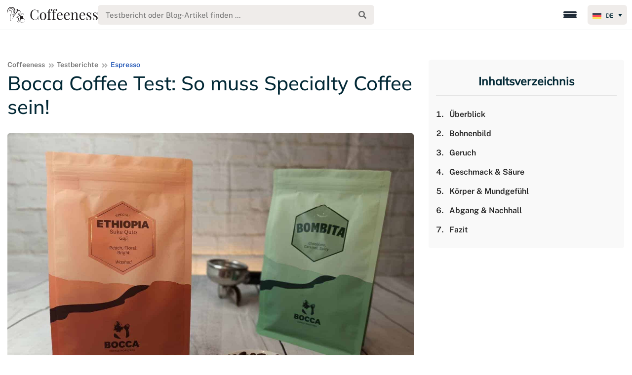

--- FILE ---
content_type: text/html; charset=UTF-8
request_url: https://www.coffeeness.de/bocca-coffee-test/
body_size: 93200
content:
<!DOCTYPE html>
<html lang="de"><head><meta charset="utf-8"><script>if(navigator.userAgent.match(/MSIE|Internet Explorer/i)||navigator.userAgent.match(/Trident\/7\..*?rv:11/i)){var href=document.location.href;if(!href.match(/[?&]nowprocket/)){if(href.indexOf("?")==-1){if(href.indexOf("#")==-1){document.location.href=href+"?nowprocket=1"}else{document.location.href=href.replace("#","?nowprocket=1#")}}else{if(href.indexOf("#")==-1){document.location.href=href+"&nowprocket=1"}else{document.location.href=href.replace("#","&nowprocket=1#")}}}}</script><script>(()=>{class RocketLazyLoadScripts{constructor(){this.v="2.0.4",this.userEvents=["keydown","keyup","mousedown","mouseup","mousemove","mouseover","mouseout","touchmove","touchstart","touchend","touchcancel","wheel","click","dblclick","input"],this.attributeEvents=["onblur","onclick","oncontextmenu","ondblclick","onfocus","onmousedown","onmouseenter","onmouseleave","onmousemove","onmouseout","onmouseover","onmouseup","onmousewheel","onscroll","onsubmit"]}async t(){this.i(),this.o(),/iP(ad|hone)/.test(navigator.userAgent)&&this.h(),this.u(),this.l(this),this.m(),this.k(this),this.p(this),this._(),await Promise.all([this.R(),this.L()]),this.lastBreath=Date.now(),this.S(this),this.P(),this.D(),this.O(),this.M(),await this.C(this.delayedScripts.normal),await this.C(this.delayedScripts.defer),await this.C(this.delayedScripts.async),await this.T(),await this.F(),await this.j(),await this.A(),window.dispatchEvent(new Event("rocket-allScriptsLoaded")),this.everythingLoaded=!0,this.lastTouchEnd&&await new Promise(t=>setTimeout(t,500-Date.now()+this.lastTouchEnd)),this.I(),this.H(),this.U(),this.W()}i(){this.CSPIssue=sessionStorage.getItem("rocketCSPIssue"),document.addEventListener("securitypolicyviolation",t=>{this.CSPIssue||"script-src-elem"!==t.violatedDirective||"data"!==t.blockedURI||(this.CSPIssue=!0,sessionStorage.setItem("rocketCSPIssue",!0))},{isRocket:!0})}o(){window.addEventListener("pageshow",t=>{this.persisted=t.persisted,this.realWindowLoadedFired=!0},{isRocket:!0}),window.addEventListener("pagehide",()=>{this.onFirstUserAction=null},{isRocket:!0})}h(){let t;function e(e){t=e}window.addEventListener("touchstart",e,{isRocket:!0}),window.addEventListener("touchend",function i(o){o.changedTouches[0]&&t.changedTouches[0]&&Math.abs(o.changedTouches[0].pageX-t.changedTouches[0].pageX)<10&&Math.abs(o.changedTouches[0].pageY-t.changedTouches[0].pageY)<10&&o.timeStamp-t.timeStamp<200&&(window.removeEventListener("touchstart",e,{isRocket:!0}),window.removeEventListener("touchend",i,{isRocket:!0}),"INPUT"===o.target.tagName&&"text"===o.target.type||(o.target.dispatchEvent(new TouchEvent("touchend",{target:o.target,bubbles:!0})),o.target.dispatchEvent(new MouseEvent("mouseover",{target:o.target,bubbles:!0})),o.target.dispatchEvent(new PointerEvent("click",{target:o.target,bubbles:!0,cancelable:!0,detail:1,clientX:o.changedTouches[0].clientX,clientY:o.changedTouches[0].clientY})),event.preventDefault()))},{isRocket:!0})}q(t){this.userActionTriggered||("mousemove"!==t.type||this.firstMousemoveIgnored?"keyup"===t.type||"mouseover"===t.type||"mouseout"===t.type||(this.userActionTriggered=!0,this.onFirstUserAction&&this.onFirstUserAction()):this.firstMousemoveIgnored=!0),"click"===t.type&&t.preventDefault(),t.stopPropagation(),t.stopImmediatePropagation(),"touchstart"===this.lastEvent&&"touchend"===t.type&&(this.lastTouchEnd=Date.now()),"click"===t.type&&(this.lastTouchEnd=0),this.lastEvent=t.type,t.composedPath&&t.composedPath()[0].getRootNode()instanceof ShadowRoot&&(t.rocketTarget=t.composedPath()[0]),this.savedUserEvents.push(t)}u(){this.savedUserEvents=[],this.userEventHandler=this.q.bind(this),this.userEvents.forEach(t=>window.addEventListener(t,this.userEventHandler,{passive:!1,isRocket:!0})),document.addEventListener("visibilitychange",this.userEventHandler,{isRocket:!0})}U(){this.userEvents.forEach(t=>window.removeEventListener(t,this.userEventHandler,{passive:!1,isRocket:!0})),document.removeEventListener("visibilitychange",this.userEventHandler,{isRocket:!0}),this.savedUserEvents.forEach(t=>{(t.rocketTarget||t.target).dispatchEvent(new window[t.constructor.name](t.type,t))})}m(){const t="return false",e=Array.from(this.attributeEvents,t=>"data-rocket-"+t),i="["+this.attributeEvents.join("],[")+"]",o="[data-rocket-"+this.attributeEvents.join("],[data-rocket-")+"]",s=(e,i,o)=>{o&&o!==t&&(e.setAttribute("data-rocket-"+i,o),e["rocket"+i]=new Function("event",o),e.setAttribute(i,t))};new MutationObserver(t=>{for(const n of t)"attributes"===n.type&&(n.attributeName.startsWith("data-rocket-")||this.everythingLoaded?n.attributeName.startsWith("data-rocket-")&&this.everythingLoaded&&this.N(n.target,n.attributeName.substring(12)):s(n.target,n.attributeName,n.target.getAttribute(n.attributeName))),"childList"===n.type&&n.addedNodes.forEach(t=>{if(t.nodeType===Node.ELEMENT_NODE)if(this.everythingLoaded)for(const i of[t,...t.querySelectorAll(o)])for(const t of i.getAttributeNames())e.includes(t)&&this.N(i,t.substring(12));else for(const e of[t,...t.querySelectorAll(i)])for(const t of e.getAttributeNames())this.attributeEvents.includes(t)&&s(e,t,e.getAttribute(t))})}).observe(document,{subtree:!0,childList:!0,attributeFilter:[...this.attributeEvents,...e]})}I(){this.attributeEvents.forEach(t=>{document.querySelectorAll("[data-rocket-"+t+"]").forEach(e=>{this.N(e,t)})})}N(t,e){const i=t.getAttribute("data-rocket-"+e);i&&(t.setAttribute(e,i),t.removeAttribute("data-rocket-"+e))}k(t){Object.defineProperty(HTMLElement.prototype,"onclick",{get(){return this.rocketonclick||null},set(e){this.rocketonclick=e,this.setAttribute(t.everythingLoaded?"onclick":"data-rocket-onclick","this.rocketonclick(event)")}})}S(t){function e(e,i){let o=e[i];e[i]=null,Object.defineProperty(e,i,{get:()=>o,set(s){t.everythingLoaded?o=s:e["rocket"+i]=o=s}})}e(document,"onreadystatechange"),e(window,"onload"),e(window,"onpageshow");try{Object.defineProperty(document,"readyState",{get:()=>t.rocketReadyState,set(e){t.rocketReadyState=e},configurable:!0}),document.readyState="loading"}catch(t){console.log("WPRocket DJE readyState conflict, bypassing")}}l(t){this.originalAddEventListener=EventTarget.prototype.addEventListener,this.originalRemoveEventListener=EventTarget.prototype.removeEventListener,this.savedEventListeners=[],EventTarget.prototype.addEventListener=function(e,i,o){o&&o.isRocket||!t.B(e,this)&&!t.userEvents.includes(e)||t.B(e,this)&&!t.userActionTriggered||e.startsWith("rocket-")||t.everythingLoaded?t.originalAddEventListener.call(this,e,i,o):(t.savedEventListeners.push({target:this,remove:!1,type:e,func:i,options:o}),"mouseenter"!==e&&"mouseleave"!==e||t.originalAddEventListener.call(this,e,t.savedUserEvents.push,o))},EventTarget.prototype.removeEventListener=function(e,i,o){o&&o.isRocket||!t.B(e,this)&&!t.userEvents.includes(e)||t.B(e,this)&&!t.userActionTriggered||e.startsWith("rocket-")||t.everythingLoaded?t.originalRemoveEventListener.call(this,e,i,o):t.savedEventListeners.push({target:this,remove:!0,type:e,func:i,options:o})}}J(t,e){this.savedEventListeners=this.savedEventListeners.filter(i=>{let o=i.type,s=i.target||window;return e!==o||t!==s||(this.B(o,s)&&(i.type="rocket-"+o),this.$(i),!1)})}H(){EventTarget.prototype.addEventListener=this.originalAddEventListener,EventTarget.prototype.removeEventListener=this.originalRemoveEventListener,this.savedEventListeners.forEach(t=>this.$(t))}$(t){t.remove?this.originalRemoveEventListener.call(t.target,t.type,t.func,t.options):this.originalAddEventListener.call(t.target,t.type,t.func,t.options)}p(t){let e;function i(e){return t.everythingLoaded?e:e.split(" ").map(t=>"load"===t||t.startsWith("load.")?"rocket-jquery-load":t).join(" ")}function o(o){function s(e){const s=o.fn[e];o.fn[e]=o.fn.init.prototype[e]=function(){return this[0]===window&&t.userActionTriggered&&("string"==typeof arguments[0]||arguments[0]instanceof String?arguments[0]=i(arguments[0]):"object"==typeof arguments[0]&&Object.keys(arguments[0]).forEach(t=>{const e=arguments[0][t];delete arguments[0][t],arguments[0][i(t)]=e})),s.apply(this,arguments),this}}if(o&&o.fn&&!t.allJQueries.includes(o)){const e={DOMContentLoaded:[],"rocket-DOMContentLoaded":[]};for(const t in e)document.addEventListener(t,()=>{e[t].forEach(t=>t())},{isRocket:!0});o.fn.ready=o.fn.init.prototype.ready=function(i){function s(){parseInt(o.fn.jquery)>2?setTimeout(()=>i.bind(document)(o)):i.bind(document)(o)}return"function"==typeof i&&(t.realDomReadyFired?!t.userActionTriggered||t.fauxDomReadyFired?s():e["rocket-DOMContentLoaded"].push(s):e.DOMContentLoaded.push(s)),o([])},s("on"),s("one"),s("off"),t.allJQueries.push(o)}e=o}t.allJQueries=[],o(window.jQuery),Object.defineProperty(window,"jQuery",{get:()=>e,set(t){o(t)}})}P(){const t=new Map;document.write=document.writeln=function(e){const i=document.currentScript,o=document.createRange(),s=i.parentElement;let n=t.get(i);void 0===n&&(n=i.nextSibling,t.set(i,n));const c=document.createDocumentFragment();o.setStart(c,0),c.appendChild(o.createContextualFragment(e)),s.insertBefore(c,n)}}async R(){return new Promise(t=>{this.userActionTriggered?t():this.onFirstUserAction=t})}async L(){return new Promise(t=>{document.addEventListener("DOMContentLoaded",()=>{this.realDomReadyFired=!0,t()},{isRocket:!0})})}async j(){return this.realWindowLoadedFired?Promise.resolve():new Promise(t=>{window.addEventListener("load",t,{isRocket:!0})})}M(){this.pendingScripts=[];this.scriptsMutationObserver=new MutationObserver(t=>{for(const e of t)e.addedNodes.forEach(t=>{"SCRIPT"!==t.tagName||t.noModule||t.isWPRocket||this.pendingScripts.push({script:t,promise:new Promise(e=>{const i=()=>{const i=this.pendingScripts.findIndex(e=>e.script===t);i>=0&&this.pendingScripts.splice(i,1),e()};t.addEventListener("load",i,{isRocket:!0}),t.addEventListener("error",i,{isRocket:!0}),setTimeout(i,1e3)})})})}),this.scriptsMutationObserver.observe(document,{childList:!0,subtree:!0})}async F(){await this.X(),this.pendingScripts.length?(await this.pendingScripts[0].promise,await this.F()):this.scriptsMutationObserver.disconnect()}D(){this.delayedScripts={normal:[],async:[],defer:[]},document.querySelectorAll("script[type$=rocketlazyloadscript]").forEach(t=>{t.hasAttribute("data-rocket-src")?t.hasAttribute("async")&&!1!==t.async?this.delayedScripts.async.push(t):t.hasAttribute("defer")&&!1!==t.defer||"module"===t.getAttribute("data-rocket-type")?this.delayedScripts.defer.push(t):this.delayedScripts.normal.push(t):this.delayedScripts.normal.push(t)})}async _(){await this.L();let t=[];document.querySelectorAll("script[type$=rocketlazyloadscript][data-rocket-src]").forEach(e=>{let i=e.getAttribute("data-rocket-src");if(i&&!i.startsWith("data:")){i.startsWith("//")&&(i=location.protocol+i);try{const o=new URL(i).origin;o!==location.origin&&t.push({src:o,crossOrigin:e.crossOrigin||"module"===e.getAttribute("data-rocket-type")})}catch(t){}}}),t=[...new Map(t.map(t=>[JSON.stringify(t),t])).values()],this.Y(t,"preconnect")}async G(t){if(await this.K(),!0!==t.noModule||!("noModule"in HTMLScriptElement.prototype))return new Promise(e=>{let i;function o(){(i||t).setAttribute("data-rocket-status","executed"),e()}try{if(navigator.userAgent.includes("Firefox/")||""===navigator.vendor||this.CSPIssue)i=document.createElement("script"),[...t.attributes].forEach(t=>{let e=t.nodeName;"type"!==e&&("data-rocket-type"===e&&(e="type"),"data-rocket-src"===e&&(e="src"),i.setAttribute(e,t.nodeValue))}),t.text&&(i.text=t.text),t.nonce&&(i.nonce=t.nonce),i.hasAttribute("src")?(i.addEventListener("load",o,{isRocket:!0}),i.addEventListener("error",()=>{i.setAttribute("data-rocket-status","failed-network"),e()},{isRocket:!0}),setTimeout(()=>{i.isConnected||e()},1)):(i.text=t.text,o()),i.isWPRocket=!0,t.parentNode.replaceChild(i,t);else{const i=t.getAttribute("data-rocket-type"),s=t.getAttribute("data-rocket-src");i?(t.type=i,t.removeAttribute("data-rocket-type")):t.removeAttribute("type"),t.addEventListener("load",o,{isRocket:!0}),t.addEventListener("error",i=>{this.CSPIssue&&i.target.src.startsWith("data:")?(console.log("WPRocket: CSP fallback activated"),t.removeAttribute("src"),this.G(t).then(e)):(t.setAttribute("data-rocket-status","failed-network"),e())},{isRocket:!0}),s?(t.fetchPriority="high",t.removeAttribute("data-rocket-src"),t.src=s):t.src="data:text/javascript;base64,"+window.btoa(unescape(encodeURIComponent(t.text)))}}catch(i){t.setAttribute("data-rocket-status","failed-transform"),e()}});t.setAttribute("data-rocket-status","skipped")}async C(t){const e=t.shift();return e?(e.isConnected&&await this.G(e),this.C(t)):Promise.resolve()}O(){this.Y([...this.delayedScripts.normal,...this.delayedScripts.defer,...this.delayedScripts.async],"preload")}Y(t,e){this.trash=this.trash||[];let i=!0;var o=document.createDocumentFragment();t.forEach(t=>{const s=t.getAttribute&&t.getAttribute("data-rocket-src")||t.src;if(s&&!s.startsWith("data:")){const n=document.createElement("link");n.href=s,n.rel=e,"preconnect"!==e&&(n.as="script",n.fetchPriority=i?"high":"low"),t.getAttribute&&"module"===t.getAttribute("data-rocket-type")&&(n.crossOrigin=!0),t.crossOrigin&&(n.crossOrigin=t.crossOrigin),t.integrity&&(n.integrity=t.integrity),t.nonce&&(n.nonce=t.nonce),o.appendChild(n),this.trash.push(n),i=!1}}),document.head.appendChild(o)}W(){this.trash.forEach(t=>t.remove())}async T(){try{document.readyState="interactive"}catch(t){}this.fauxDomReadyFired=!0;try{await this.K(),this.J(document,"readystatechange"),document.dispatchEvent(new Event("rocket-readystatechange")),await this.K(),document.rocketonreadystatechange&&document.rocketonreadystatechange(),await this.K(),this.J(document,"DOMContentLoaded"),document.dispatchEvent(new Event("rocket-DOMContentLoaded")),await this.K(),this.J(window,"DOMContentLoaded"),window.dispatchEvent(new Event("rocket-DOMContentLoaded"))}catch(t){console.error(t)}}async A(){try{document.readyState="complete"}catch(t){}try{await this.K(),this.J(document,"readystatechange"),document.dispatchEvent(new Event("rocket-readystatechange")),await this.K(),document.rocketonreadystatechange&&document.rocketonreadystatechange(),await this.K(),this.J(window,"load"),window.dispatchEvent(new Event("rocket-load")),await this.K(),window.rocketonload&&window.rocketonload(),await this.K(),this.allJQueries.forEach(t=>t(window).trigger("rocket-jquery-load")),await this.K(),this.J(window,"pageshow");const t=new Event("rocket-pageshow");t.persisted=this.persisted,window.dispatchEvent(t),await this.K(),window.rocketonpageshow&&window.rocketonpageshow({persisted:this.persisted})}catch(t){console.error(t)}}async K(){Date.now()-this.lastBreath>45&&(await this.X(),this.lastBreath=Date.now())}async X(){return document.hidden?new Promise(t=>setTimeout(t)):new Promise(t=>requestAnimationFrame(t))}B(t,e){return e===document&&"readystatechange"===t||(e===document&&"DOMContentLoaded"===t||(e===window&&"DOMContentLoaded"===t||(e===window&&"load"===t||e===window&&"pageshow"===t)))}static run(){(new RocketLazyLoadScripts).t()}}RocketLazyLoadScripts.run()})();</script>
	
	<meta http-equiv="X-UA-Compatible" content="IE=edge">
	<meta name="viewport" content="width=device-width, initial-scale=1">
	<meta property="fb:app_id" content="379528172768677" />

		
	
	<link rel="shortcut icon" type="image/png" href="https://www.coffeeness.de/wp-content/themes/Coffeeness/images/favicon.png"/>

	<!-- connect to domain of font files -->
	

	<!-- optionally increase loading priority -->
	

	<!-- async CSS -->
	

	<!-- no-JS fallback -->
	<noscript>
		
	</noscript>
	
	<meta name='robots' content='index, follow, max-image-preview:large, max-snippet:-1, max-video-preview:-1' />

<!-- Google Tag Manager for WordPress by gtm4wp.com -->
<script data-cfasync="false" data-pagespeed-no-defer>
	var gtm4wp_datalayer_name = "dataLayer";
	var dataLayer = dataLayer || [];

	const gtm4wp_scrollerscript_debugmode         = false;
	const gtm4wp_scrollerscript_callbacktime      = 100;
	const gtm4wp_scrollerscript_readerlocation    = 150;
	const gtm4wp_scrollerscript_contentelementid  = "content";
	const gtm4wp_scrollerscript_scannertime       = 60;
</script>
<!-- End Google Tag Manager for WordPress by gtm4wp.com -->
	<!-- This site is optimized with the Yoast SEO plugin v26.7 - https://yoast.com/wordpress/plugins/seo/ -->
	<title>Bocca Coffee Test 2026</title>
<link data-rocket-prefetch href="https://www.googletagmanager.com" rel="dns-prefetch">
<link data-rocket-prefetch href="https://cdnjs.cloudflare.com" rel="dns-prefetch">
<link data-rocket-prefetch href="https://cdn.jsdelivr.net" rel="dns-prefetch">
<link data-rocket-prefetch href="https://a.omappapi.com" rel="dns-prefetch">
<link data-rocket-prefetch href="https://use.fontawesome.com" rel="dns-prefetch">
<link crossorigin data-rocket-preload as="font" href="https://www.coffeeness.de/wp-content/cache/fonts/1/google-fonts/fonts/s/publicsans/v21/ijwRs572Xtc6ZYQws9YVwnNGfJ4.woff2" rel="preload">
<link crossorigin data-rocket-preload as="font" href="https://www.coffeeness.de/wp-content/cache/fonts/1/google-fonts/fonts/s/mulish/v18/1Ptvg83HX_SGhgqk3wot.woff2" rel="preload">
<style id="wpr-usedcss">@font-face{font-family:Mulish;font-style:normal;font-weight:400;font-display:swap;src:url(https://www.coffeeness.de/wp-content/cache/fonts/1/google-fonts/fonts/s/mulish/v18/1Ptvg83HX_SGhgqk3wot.woff2) format('woff2');unicode-range:U+0000-00FF,U+0131,U+0152-0153,U+02BB-02BC,U+02C6,U+02DA,U+02DC,U+0304,U+0308,U+0329,U+2000-206F,U+20AC,U+2122,U+2191,U+2193,U+2212,U+2215,U+FEFF,U+FFFD}@font-face{font-family:Mulish;font-style:normal;font-weight:500;font-display:swap;src:url(https://www.coffeeness.de/wp-content/cache/fonts/1/google-fonts/fonts/s/mulish/v18/1Ptvg83HX_SGhgqk3wot.woff2) format('woff2');unicode-range:U+0000-00FF,U+0131,U+0152-0153,U+02BB-02BC,U+02C6,U+02DA,U+02DC,U+0304,U+0308,U+0329,U+2000-206F,U+20AC,U+2122,U+2191,U+2193,U+2212,U+2215,U+FEFF,U+FFFD}@font-face{font-family:'Public Sans';font-style:normal;font-weight:400;font-display:swap;src:url(https://www.coffeeness.de/wp-content/cache/fonts/1/google-fonts/fonts/s/publicsans/v21/ijwRs572Xtc6ZYQws9YVwnNGfJ4.woff2) format('woff2');unicode-range:U+0000-00FF,U+0131,U+0152-0153,U+02BB-02BC,U+02C6,U+02DA,U+02DC,U+0304,U+0308,U+0329,U+2000-206F,U+20AC,U+2122,U+2191,U+2193,U+2212,U+2215,U+FEFF,U+FFFD}@font-face{font-family:'Public Sans';font-style:normal;font-weight:600;font-display:swap;src:url(https://www.coffeeness.de/wp-content/cache/fonts/1/google-fonts/fonts/s/publicsans/v21/ijwRs572Xtc6ZYQws9YVwnNGfJ4.woff2) format('woff2');unicode-range:U+0000-00FF,U+0131,U+0152-0153,U+02BB-02BC,U+02C6,U+02DA,U+02DC,U+0304,U+0308,U+0329,U+2000-206F,U+20AC,U+2122,U+2191,U+2193,U+2212,U+2215,U+FEFF,U+FFFD}img:is([sizes=auto i],[sizes^="auto," i]){contain-intrinsic-size:3000px 1500px}#baguetteBox-overlay{display:none;opacity:0;position:fixed;overflow:hidden;top:0;left:0;width:100%;height:100%;z-index:1000000;background-color:#222;background-color:rgba(0,0,0,.8);-webkit-transition:opacity .5s;transition:opacity .5s ease}#baguetteBox-overlay.visible{opacity:1}#baguetteBox-overlay .full-image{display:inline-block;position:relative;width:100%;height:100%;text-align:center}#baguetteBox-overlay .full-image figure{display:inline;margin:0;height:100%}#baguetteBox-overlay .full-image img{display:inline-block;width:auto;height:auto;max-height:100%;max-width:100%;vertical-align:middle;-webkit-box-shadow:0 0 8px rgba(0,0,0,.6);-moz-box-shadow:0 0 8px rgba(0,0,0,.6);box-shadow:0 0 8px rgba(0,0,0,.6)}#baguetteBox-overlay .full-image figcaption{display:block;position:absolute;bottom:0;width:100%;text-align:center;line-height:1.8;white-space:normal;color:#ccc;background-color:#000;background-color:rgba(0,0,0,.6);font-family:sans-serif}#baguetteBox-overlay .full-image:before{content:"";display:inline-block;height:50%;width:1px;margin-right:-1px}#baguetteBox-slider{position:absolute;left:0;top:0;height:100%;width:100%;white-space:nowrap;-webkit-transition:left .4s,-webkit-transform .4s;transition:left .4s ease,-webkit-transform .4s ease;transition:left .4s ease,transform .4s ease;transition:left .4s ease,transform .4s ease,-webkit-transform .4s ease,-moz-transform .4s ease}.baguetteBox-button#next-button,.baguetteBox-button#previous-button{top:50%;top:calc(50% - 30px);width:44px;height:60px}.baguetteBox-button{position:absolute;cursor:pointer;outline:0;padding:0;margin:0;border:0;-moz-border-radius:15%;border-radius:15%;background-color:#323232;background-color:rgba(50,50,50,.5);color:#ddd;font:1.6em sans-serif;-webkit-transition:background-color .4s;transition:background-color .4s ease}.baguetteBox-button:focus,.baguetteBox-button:hover{background-color:rgba(50,50,50,.9)}.baguetteBox-button#next-button{right:2%}.baguetteBox-button#previous-button{left:2%}.baguetteBox-button#close-button{top:20px;right:2%;right:calc(2% + 6px);width:30px;height:30px}.baguetteBox-button svg{position:absolute;left:0;top:0}.baguetteBox-spinner{width:40px;height:40px;display:inline-block;position:absolute;top:50%;left:50%;margin-top:-20px;margin-left:-20px}.baguetteBox-double-bounce1,.baguetteBox-double-bounce2{width:100%;height:100%;-moz-border-radius:50%;border-radius:50%;background-color:#fff;opacity:.6;position:absolute;top:0;left:0;-webkit-animation:2s ease-in-out infinite bounce;animation:2s ease-in-out infinite bounce}.baguetteBox-double-bounce2{-webkit-animation-delay:-1s;animation-delay:-1s}@-webkit-keyframes bounce{0%,100%{-webkit-transform:scale(0);transform:scale(0)}50%{-webkit-transform:scale(1);transform:scale(1)}}@keyframes bounce{0%,100%{-webkit-transform:scale(0);-moz-transform:scale(0);transform:scale(0)}50%{-webkit-transform:scale(1);-moz-transform:scale(1);transform:scale(1)}}#toc_container li,#toc_container ul{margin:0;padding:0}#toc_container ul ul{margin-left:1.5em}#toc_container{background:#f9f9f9;border:1px solid #aaa;padding:10px;margin-bottom:1em;width:auto;display:table;font-size:95%}#toc_container span.toc_toggle{font-weight:400;font-size:90%}#toc_container a{text-decoration:none;text-shadow:none}#toc_container a:hover{text-decoration:underline}div#toc_container{width:100%}div#toc_container ul li{font-size:90%}#comments{max-width:1100px;margin:50px auto;color:#333;font-style:normal}#comments p,#respond p{float:none!important}#wpdcom{max-width:750px;padding:0;margin:7px auto 15px}#wpdcom *{box-sizing:border-box;line-height:initial}#wpdcom i{margin:0}#comments #wpdcom span,#respond #wpdcom span,#wpdcom span{display:inline;letter-spacing:inherit;text-transform:none;font-size:1em}#wpdcom form{margin:0;padding:0;border:none;background:0 0}#wpdcom input:required{box-shadow:0 0 1px #555}#wpdcom button{min-height:auto;min-width:auto;max-width:auto;min-height:auto;display:inline-block;font-weight:400;text-transform:none}#wpdcom svg{display:inline}#wpdcom span.current{color:#fff}#wpdcom .wpdiscuz-hidden{display:none}#wpdcom .clearfix,.wpdiscuz_top_clearing{clear:both}#wpdcom .wpd-space{flex-grow:1}#wpdcom .wpd-hidden{visibility:hidden;opacity:0;transition:visibility 0s,opacity .5s linear}#wpdcom .wpd-up{color:#009149!important}#wpdcom .wpd-up svg{fill:#009149!important}#wpdcom .wpd-down{color:#fc5844!important}#wpdcom .wpd-down svg{fill:#fc5844!important}#wpdcom .wpd-reply{margin-left:25px}#wpdcom .wpd-reply.wpd_comment_level-2{margin-left:70px}#wpdcom.wpd-layout-2 .wpd-reply.wpd_comment_level-2{margin-left:28px}#wpdcom.wpd-layout-3 .wpd-reply.wpd_comment_level-2{margin-left:62px}#wpdcom .wpdlb{clip:rect(1px,1px,1px,1px);clip-path:inset(50%);height:1px;width:1px;margin:-1px;overflow:hidden;padding:0;position:absolute}.wpd-tooltip{position:relative;overflow:hidden}.wpd-tooltip:hover{overflow:visible}.wpd-tooltip:hover .wpd-tooltip-content{opacity:1}.wpd-tooltip .wpd-tooltip-content{background:#555;border-radius:5px;box-sizing:border-box;color:#fff;font-size:14px;max-width:200px;min-width:145px;padding:10px;position:absolute;opacity:0}.wpd-tooltip .wpd-tooltip-content a{color:#fff;text-decoration:none}.wpd-tooltip .wpd-tooltip-content::after{background:#555;content:"";height:10px;position:absolute;-webkit-transform:rotate(45deg);transform:rotate(45deg);width:10px}[wpd-tooltip]{position:relative}[wpd-tooltip]::before{content:"";position:absolute;top:-8px;left:50%;transform:translateX(-50%);border-width:7px 7px 0;border-style:solid;border-color:#555 transparent transparent;z-index:100;opacity:0}[wpd-tooltip]::after{content:attr(wpd-tooltip);position:absolute;left:50%;top:-8px;transform:translateX(-50%) translateY(-100%);background:#555;text-align:center;color:#fff;padding:8px 10px;font-size:11px;line-height:1.5;min-width:6vw;border-width:0;border-radius:4px;pointer-events:none;z-index:99;opacity:0;text-transform:none}[wpd-tooltip]:hover::after,[wpd-tooltip]:hover::before{opacity:1;transition:all .4s ease-in-out}[wpd-tooltip-position=left]::before{left:0;top:50%;margin-left:-11px;transform:translatey(-50%) rotate(-90deg)}[wpd-tooltip-position=top]::before{left:50%}[wpd-tooltip-position=bottom]::before{top:100%;margin-top:8px;transform:translateX(-50%) translatey(-100%) rotate(-180deg)}[wpd-tooltip-position=right]::before{left:100%;top:50%;margin-left:0;transform:translatey(-50%) rotate(90deg)}[wpd-tooltip-position=left]::after{left:0;top:50%;margin-left:-8px;transform:translateX(-100%) translateY(-50%)}[wpd-tooltip-position=top]::after{left:50%}[wpd-tooltip-position=bottom]::after{top:100%;margin-top:8px;transform:translateX(-50%) translateY(0)}[wpd-tooltip-position=right]::after{left:100%;top:50%;margin-left:9px;transform:translateX(0) translateY(-50%)}.wpd-social-login [wpd-tooltip]::after{top:-24px}.wpd-social-login [wpd-tooltip]::before{top:-24px}#wpdcom div:hover.wpd-tooltip{position:relative}#wpdcom .wpd-form-head{border-bottom:1px solid #ccc;padding:7px 2px 9px;margin-top:20px;margin-bottom:5px;display:flex;flex-wrap:wrap;flex-direction:row;justify-content:space-between}#wpdcom .wpd-sbs-toggle{color:#666;font-size:14px;line-height:20px;cursor:pointer}#wpdcom .wpd-sbs-toggle i.fa-envelope{font-size:15px;margin-right:4px}#wpdcom .wpd-sbs-toggle i.fa-caret-down{font-size:16px;margin-left:4px;color:#666}#wpdcom .wpd-sbs-toggle .wpd-sbs-title{font-size:15px}#wpdcom .wpd-auth{display:flex;flex-direction:row;justify-content:flex-end}#wpdcom .wpd-social-login{text-align:right}#wpdcom .wpd-social-login i{opacity:.8;font-size:12px;cursor:pointer;color:#fff;text-align:center;line-height:22px;width:22px;height:22px;border-radius:50%;display:inline-block;margin:0 2px}#wpdcom .wpd-social-login i:hover{opacity:1}#wpdcom .wpd-social-login .wpdsn-fb i{background-color:#4267b2}#wpdcom .wpd-social-login .wpdsn-tw i{background-color:#1da1f2}#wpdcom .wpd-social-login .wpdsn-gg i{background-color:#d54c3f}#wpdcom .wpd-social-login .wpdsn-telegram i{background-color:#239cd7}#wpdcom .wpd-social-login .wpdsn-ds i{background-color:#2196f3}#wpdcom .wpd-social-login .wpdsn-wp i{background-color:#999}#wpdcom .wpd-social-login .wpdsn-vk i{background-color:#4c75a3}#wpdcom .wpd-social-login .wpdsn-ok i{background-color:#ef7800}#wpdcom .wpd-social-login .wpdsn-insta i{background-color:#f97149}#wpdcom .wpd-social-login .wpdsn-linked i{background-color:#007bb6}#wpdcom .wpd-social-login .wpdsn-yandex i{background-color:red}#wpdcom .wpd-social-login .wpdsn-mailru i{background-color:#168de2;color:#ff9e00}#wpdcom .wpd-social-login .wpdsn-weibo i{background-color:#d52a2c}#wpdcom .wpd-social-login .wpdsn-weixin i{background-color:#20c300}#wpdcom .wpd-social-login .wpdsn-qq i{background-color:#1479d7}#wpdcom .wpd-social-login .wpdsn-baidu i{background-color:#f23f40;color:#2319dc}#wpdcom .wpd-auth .wpd-login{font-size:14px;line-height:20px}#wpdcom .wpd-auth .wpd-login i{margin-right:2px}#wpdcom .wpd-auth .wpd-login a{color:#3272bf;text-decoration:none}#wpdcom .wpd-auth .wpd-login a:hover{color:#0d3e81}#wpdcom .wpdiscuz-social-login-spinner{display:none}#wpdcom .wpd-social-login-agreement{width:100%;margin-top:15px;margin-bottom:0;font-size:12px;padding:20px 30px 10px;background-color:#f8f8f8;border:1px dotted #ddd;clear:both;line-height:normal}#wpdcom .wpd-social-login-agreement .wpd-agreement-button{text-transform:uppercase;padding:3px 20px;margin:5px 0 0 15px;cursor:pointer;font-size:12px;line-height:20px;color:#00b38f;display:inline-block}#wpdcom .wpd-social-login-agreement .wpd-agreement-button.wpd-agreement-button-agree{border:1px dotted #00b38f;color:#00b38f}#wpdcom .wpd-social-login-agreement .wpd-agreement-button.wpd-agreement-button-agree:hover{color:#fff;background:#00b38f}#wpdcom .wpd-social-login-agreement .wpd-agreement-buttons-right{float:right}#wpdcom .wpd-secondary-forms-social-content .wpd-social-login-agreement{padding:20px}#wpdcom .wpdiscuz-subscribe-bar{width:100%;box-sizing:border-box;padding:15px 0 5px;margin-bottom:0}#wpdcom .wpdiscuz-subscribe-bar form{display:flex;flex-wrap:wrap;justify-content:flex-start;flex-direction:row;align-items:center;margin-bottom:10px}#wpdcom .wpdiscuz-subscribe-form-intro{font-size:14px;display:block;padding:3px 10px 3px 1px;line-height:20px;box-sizing:border-box;white-space:nowrap}#wpdcom .wpdiscuz-subscribe-form-option{flex-grow:1;font-size:13px;display:block;padding-right:5px;box-sizing:border-box}#wpdcom .wpdiscuz-subscribe-form-email{font-size:14px;display:block;padding:0 5px 0 0;box-sizing:border-box;width:30%}#wpdcom .wpdiscuz-subscribe-form-button{font-size:14px;display:block;box-sizing:border-box}#wpdcom .wpdiscuz-subscribe-form-email select{width:100%!important}#wpdcom .wpdiscuz-subscribe-form-email input[type=email]{font-size:13px!important;padding:3px!important;width:100%!important;height:auto!important;line-height:20px!important;box-sizing:border-box!important;clear:both;float:none;margin:0}#wpdcom .wpdiscuz-subscribe-form-button input[type=submit]{font-size:16px!important;min-height:29px!important;height:29px!important;padding:1px 3px 5px!important;min-width:40px;line-height:14px!important;box-sizing:border-box!important;border:1px solid #ddd;clear:both;float:none;margin:0}#wpdcom .wpdiscuz-subscribe-bar #wpdiscuz_subscription_button{box-shadow:none;font-weight:700;letter-spacing:0}#wpdcom .wpd-form-wrap{padding-bottom:10px}#wpdcom .wpd-form .wpdiscuz-textarea-wrap{display:flex;flex-wrap:nowrap;flex-direction:row;justify-content:space-between;padding:20px 0;align-items:center}#wpdcom .wpd-form .wpd-textarea-wrap{position:relative}#wpdcom .wpd-form .wpdiscuz-textarea-wrap textarea{height:54px;border-radius:5px;border:1px solid #ccc;width:100%;padding:10px 15px;font-size:14px;box-shadow:inset 1px 1px 8px rgba(0,0,0,.1);font-family:inherit;outline:0;-webkit-transition:.18s ease-out;-moz-transition:.18s ease-out;-o-transition:.18s ease-out;transition:.18s ease-out;resize:none}#wpdcom .wpd-form .wpdiscuz-textarea-wrap textarea:hover{box-shadow:inset 1px 2px 8px rgba(0,0,0,.02)}#wpdcom .wpd-form .wpdiscuz-textarea-wrap textarea::-moz-placeholder{line-height:28px;color:#666;font-size:16px}#wpdcom .wpd-form .wpdiscuz-textarea-wrap textarea::-webkit-input-placeholder{line-height:28px;color:#666;font-size:16px}#wpdcom .wpd-form .wpdiscuz-textarea-wrap textarea:-ms-input-placeholder{line-height:28px;color:#666;font-size:16px}#wpdcom .wpdiscuz-edit-form-wrap{margin-bottom:15px;margin-top:10px;position:relative}#wpdcom .wpdiscuz-edit-form-wrap table{border:none;margin:15px 0}#wpdcom .wpdiscuz-edit-form-wrap table td{border:none;padding:1px 0;border-bottom:1px dashed #ccc}#wpdcom .wpdiscuz-edit-form-wrap table td label{font-size:13px;color:#666;display:inline;line-height:22px;margin-right:20px;vertical-align:text-bottom}#wpdcom .wpd-form.wpd-secondary-form-wrapper{margin-bottom:25px}#wpdcom .wpd-form.wpd-secondary-form-wrapper .wpdiscuz-textarea-wrap{padding-top:10px}#wpdcom .wpd-form .wpdiscuz-textarea-wrap{padding-bottom:10px}#wpdcom .wpd-form .wpdiscuz-textarea-wrap.wpd-txt{flex-wrap:wrap}#wpdcom .wpd-form .wpdiscuz-textarea-wrap.wpd-txt .wpd-textarea-wrap{flex-basis:calc(100% - 70px)}#wpdcom .wpd-form .wpdiscuz-textarea-wrap.wpd-txt .wpd-textarea-wrap textarea{width:100%}#wpdcom .wpd-form .wpdiscuz-textarea-wrap.wpd-txt .wmu-upload-wrap{flex-basis:100%;text-align:right;margin-top:3px}#wpdcom .wpd-form .wpdiscuz-textarea-wrap.wpd-txt .wmu-upload-wrap i{color:#888;font-size:18px}#wpdcom .wpd-form .wpdiscuz-textarea-wrap .wpd-editor-buttons-right{float:right}#wpdcom .wpd-form .wpdiscuz-textarea-wrap.wpd-txt .wpd-editor-buttons-right{display:flex;align-items:center;margin-left:auto}#comments #wpdcom .wpd-form .wpd_comm_form .wpdiscuz-textarea-wrap.wpd-txt .wpd-editor-buttons-right span{display:inline-block;margin:3px}#wpdcom .wpd-form .wpdiscuz-textarea-wrap.wpd-txt [wpd-tooltip]::after{left:auto;margin-left:-35px}#wpdcom .wpd-form .wpdiscuz-textarea-wrap.wpd-txt [wpd-tooltip]::before{right:25px;left:auto}#wpdcom button,#wpdcom input[type=button],#wpdcom input[type=submit]{margin:inherit}#wpdcom .wpd-prim-button{border:none;cursor:pointer;font-family:"Arial Hebrew",Arial,sans-serif;font-size:14px;line-height:24px;padding:4px 20px;letter-spacing:1px;box-shadow:1px 1px 3px -1px #bbb;border-radius:3px;max-width:none;max-width:none}#wpdcom .wpd-prim-button:hover{opacity:.9;box-shadow:none;text-decoration:none}#wpdcom .wc-field-submit input[type=submit]{margin-left:2%}#wpdcom .ql-container{border-radius:3px 3px 0 0;background:#fff;border-bottom:none;border-color:#ddd}#wpdcom .wpd-editor-char-counter{font-size:9px;padding:3px 5px 2px;position:absolute;right:0;z-index:10;color:#888}#wpdcom .wpd-editor-char-counter.error{color:red}#wpdcom.wpdiscuz_unauth .wc-field-submit{padding-top:15px}#wpdcom .wpd-form-foot{margin-left:70px}#wpdcom .wpd-form-row .wpdiscuz-item{clear:both}#wpdcom .wpd-form-row .wpd-form-col-left{width:49%;float:left;margin:0;text-align:left;padding:0}#wpdcom .wpd-form-row .wpd-form-col-right{width:49%;float:right;margin:0;text-align:right;padding:0}#wpdcom .wpd-form-row .wpd-form-col-left .wpdiscuz-item{text-align:left}#wpdcom .wpd-form-row .wpd-form-col-right .wpdiscuz-item{text-align:right}#wpdcom .wpd-form-row .wpdiscuz-item{width:100%;vertical-align:baseline;padding:1px 0 7px;position:relative}#wpdcom .wpd-form-row .wpd-field{width:100%;line-height:20px;color:#777;display:inline-block;float:none;clear:both;margin:0;box-sizing:border-box;padding-top:2%;padding-bottom:2%;font-size:14px;border-radius:3px;vertical-align:baseline}#wpdcom .wpd-form-row .wpd-has-icon .wpd-field{padding-left:30px}#wpdcom .wpd-form-row .wpdiscuz-item .wpd-field-icon{display:inline-block;font-size:16px;line-height:16px;opacity:.3;padding:0;margin:0;position:absolute;top:9px;left:8px;width:20px;text-align:left}#wpdcom .wpd-form-row .wpdiscuz-item input[type=color],#wpdcom .wpd-form-row .wpdiscuz-item input[type=date],#wpdcom .wpd-form-row .wpdiscuz-item input[type=datetime],#wpdcom .wpd-form-row .wpdiscuz-item input[type=email],#wpdcom .wpd-form-row .wpdiscuz-item input[type=month],#wpdcom .wpd-form-row .wpdiscuz-item input[type=number],#wpdcom .wpd-form-row .wpdiscuz-item input[type=text],#wpdcom .wpd-form-row .wpdiscuz-item input[type=url]{height:32px}#wpdcom .wpd-form-row .wpdiscuz-item textarea{height:72px;padding-left:10px}.wpdiscuz_select{background:url("data:image/png; base64,iVBORw0KGgoAAAANSUhEUgAAAB4AAAANCAYAAAC+ct6XAAAAGXRFWHRTb2Z0d2FyZQBBZG9iZSBJbWFnZVJlYWR5ccllPAAAAyJpVFh0WE1MOmNvbS5hZG9iZS54bXAAAAAAADw/eHBhY2tldCBiZWdpbj0i77u/[base64]/Pk5mU4QAAACUSURBVHjaYmRgYJD6////MwY6AyaGAQIspCieM2cOjKkIxCFA3A0TSElJoZ3FUCANxAeAWA6IOYG4iR5BjWwpCDQCcSnNgxoIVJCDFwnwA/FHWlp8EIpHSKoGgiggLkITewrEcbQO6mVAbAbE+VD+a3IsJTc7FQAxDxD7AbEzEF+jR1DDywtoCr9DbhwzDlRZDRBgACYqHJO9bkklAAAAAElFTkSuQmCC") right center no-repeat #fefefe!important;border-radius:0;border:1px solid #d3d3d3!important;box-shadow:none!important;height:28px!important;padding:3px 22px 3px 8px!important;font-size:13px!important;-moz-appearance:none!important;-webkit-appearance:none!important;outline:0!important;text-indent:.01px;text-overflow:""!important;width:100%!important;box-sizing:border-box!important;line-height:20px!important;clear:both;float:none!important;margin:0!important}#wpdcom .wc-field-submit{text-align:right;padding:1px 2px 0 0;display:flex;flex-wrap:wrap;justify-content:flex-end;align-items:flex-start}#wpdcom .wc-field-submit input[type=button]{margin:1px;border:1px solid #ddd;font-size:13px;line-height:16px;padding:6px 15px;clear:both;float:none}#wpdcom .wpd-item{text-align:left}#wpdcom .wpd-comment-right .wpd-top-custom-fields{padding:5px 10px 10px 0}#wpdcom .wpd-form-row .wpdiscuz-item.wpd-field-captcha{margin-bottom:-5px;padding-bottom:2px}#wpdcom .wpdiscuz-item.wpd-field-checkbox{padding-bottom:12px}#wpdcom .wpdiscuz-item.wpd-field-checkbox input{box-shadow:none;border:1px solid;display:inline-block;padding:initial!important}#wpdcom .wpd-form-col-left div:last-of-type,#wpdcom .wpd-form-col-right div:last-of-type{border-bottom:none}#wpdcom .wpd-field-checkbox .wpd-item{display:inline-block;padding:1px;margin:1px 0;min-width:60px}#wpdcom .wpd-field-checkbox .wpd-field{width:18px;height:18px;display:inline-block;float:left;padding:0;line-height:20px;vertical-align:baseline;margin:0 6px 0 0;box-sizing:border-box}.wpd-custom-field{display:table;width:100%;padding:1px 0;line-height:20px}#wpdcom .wpd-top-custom-fields .wpd-custom-field.wpd-cf-rating .wpd-cf-label{background:0 0;border:none;padding:2px 10px 2px 2px}#wpdcom .wpd-top-custom-fields .wpd-custom-field.wpd-cf-rating .wpd-cf-value{font-size:14px;border-bottom:none;padding:1px 10px}#wpdcom .wpd-top-custom-fields .wpd-custom-field.wpd-cf-rating .wpd-cf-value i{min-width:20px;align-self:center;text-align:center}#wpdcom .wpdiscuz-spoiler-wrap{background-color:#eee;border:1px solid #555;border-style:dashed;margin:5px 0}#wpdcom .wpdiscuz-spoiler-wrap .wpdiscuz-spoiler{padding:5px;cursor:pointer}#wpdcom .wpdiscuz-spoiler-wrap .wpdiscuz-spoiler .fas{margin:0 5px}@media screen and (min-width:655px){#wpdcom .wpd-field-captcha{text-align:right!important;display:block;border-bottom:none;margin-top:3px!important}#wpdcom .wpd-field-captcha .wpdiscuz-recaptcha{display:inline-block;margin:0 0 0 auto}#wpdcom .wpd-field-captcha .wpdiscuz-recaptcha iframe{margin-bottom:0}#wpdcom .wpd_main_comm_form .wpd-field-captcha .wpdiscuz-recaptcha{transform:scale(.8);-webkit-transform:scale(.8);transform-origin:right 0;-webkit-transform-origin:right 0;margin:0 0 0 auto}#wpdcom .wpd-secondary-form-wrapper .wpd-field-captcha .wpdiscuz-recaptcha{transform:scale(.8);-webkit-transform:scale(.8);transform-origin:right 0;-webkit-transform-origin:right 0;margin:0 0 0 auto}}@media screen and (max-width:730px){#wpdcom .wpd_main_comm_form .wpd-field-captcha .wpdiscuz-recaptcha{transform-origin:right 0;-webkit-transform-origin:right 0}}@media screen and (max-width:655px){#wpdcom .wpd-field-captcha{float:none;width:100%;display:block;border-bottom:none;padding-bottom:0;margin-bottom:0}#wpdcom .wpd-field-captcha input{height:1px;padding:0;margin:0;clear:both}}#wpdcom .wpdiscuz-subscribe-bar .wpd-field-captcha{text-align:left!important;display:inline-block!important;border-bottom:none;clear:both;float:none;position:relative;transform-origin:left 0px 0px!important;transform:scale(.8);padding:20px 0;margin-bottom:-40px}#wpdcom #wpd-threads{margin-top:20px}#wpdcom .wpd-thread-head{width:100%;border-bottom:2px solid #ccc;display:flex;flex-direction:row;flex-wrap:wrap;justify-content:space-between;align-items:flex-end}#wpdcom .wpd-thread-head .wpd-thread-info{color:#555;padding:5px 15px 3px 5px;font-weight:600;margin-bottom:-2px;font-size:14px;letter-spacing:1px;text-transform:uppercase;text-align:left;line-height:24px}#wpdcom .wpd-thread-head .wpd-thread-info.wpd-reviews-tab{padding:5px 15px 0 14px}#wpdcom .wpd-thread-head .wpd-thread-info .wpdtc{font-size:15px}#wpdcom .wpd-thread-head .wpd-thread-filter{display:flex;flex-direction:row;flex-wrap:wrap;justify-content:space-between;align-items:flex-end}#wpdcom .wpd-thread-filter .wpd-filter{font-size:16px;color:#999;border-bottom:2px solid #999;cursor:pointer;text-align:center;padding:5px 10px;margin:0 1px -2px;line-height:18px}#wpdcom .wpd-thread-filter .wpdf-reacted{color:#ffa600;border-bottom-color:#ffa600;width:34px}#wpdcom .wpd-thread-filter .wpdf-hottest{color:#fc5844;border-bottom-color:#fc5844;width:34px}#wpdcom .wpd-thread-filter .wpdf-sorting{font-size:14px;color:#777;line-height:18px;text-transform:capitalize;min-width:100px;font-family:"Arial Hebrew",Arial,sans-serif}#wpdcom .wpd-thread-filter .wpdf-sorting i{font-size:15px;margin-left:6px;vertical-align:top;line-height:14px}#wpdcom .wpd-thread-list .wpd-load-more-submit-wrap{display:flex;flex-direction:row;justify-content:center;padding:10px}#wpdcom .wpd-comment .wpd-comment-wrap .wpd-comment-author span.wpd-user-nicename{color:#aaa;font-size:13px;font-family:"Courier New",Courier,monospace}#wpdcom .wpd-thread-list{padding:30px 0}#wpdcom .wpd-comment .wpd-comment-wrap{display:flex;flex-direction:row;flex-wrap:nowrap;justify-content:space-between;align-items:stretch;align-content:flex-start;padding-bottom:5px}#wpdcom .wpd-comment .wpd-comment-left{width:60px;text-align:center;margin-right:20px}#wpdcom .wpd-comment .wpd-comment-left{width:auto}#wpdcom .wpd-comment .wpd-comment-right{padding-bottom:15px;flex-grow:1;width:calc(100% - 80px)}#wpdcom .wpd-comment .wpd-comment-label{margin:9px auto 2px;border-radius:3px;font-size:11px;line-height:14px;text-align:center;width:100%;padding:1px 5px;cursor:default;display:flex;align-items:center;justify-content:center;flex-flow:row}#wpdcom .wpd-comment .wpd-comment-label span{text-overflow:ellipsis;white-space:nowrap;overflow:hidden;display:inline-block;width:100%;padding:0}#wpdcom .wpd-comment-header{font-size:13px;color:#999}#wpdcom .wpd-comment .wpd-comment-header{padding:5px 0;display:flex;flex-direction:row;flex-wrap:wrap;justify-content:space-between;align-items:center}#wpdcom .wpd-comment-header .wpd-comment-author{font-size:15px;font-weight:600;text-decoration:none;letter-spacing:.7px;margin-right:5px}#wpdcom .wpd-comment .wpd-comment-header i{line-height:1.75}#wpdcom .wpd-comment-text{font-size:15px;padding:0 0 8px;word-break:break-word}#wpdcom .wpd-comment-text *{line-height:1.6}#wpdcom .wpd-comment-text p{margin-bottom:10px}#wpdcom .wpd-comment-text p:last-child{margin-bottom:0}#wpdcom .wpd-comment-text ol,#wpdcom .wpd-comment-text ul{margin:0 0 1rem 1rem}#wpdcom .wpd-comment-text audio,#wpdcom .wpd-comment-text iframe,#wpdcom .wpd-comment-text img,#wpdcom .wpd-comment-text video{max-width:100%!important}#wpdcom .wpd-comment-text iframe{width:480px;height:280px}#wpdcom .wpd-comment-footer{display:flex;flex-direction:row;flex-wrap:nowrap;justify-content:space-between;align-items:center;padding-top:0}#wpdcom .wpd-comment-footer .wpd-vote{display:flex;flex-direction:row;flex-wrap:nowrap;justify-content:flex-start;align-items:center;padding-right:20px;font-size:0}#wpdcom .wpd-comment-footer .wpd-vote-down,#wpdcom .wpd-comment-footer .wpd-vote-up{width:16px;height:16px;opacity:.7;cursor:pointer}#wpdcom .wpd-comment-footer .wpd-vote-down svg,#wpdcom .wpd-comment-footer .wpd-vote-up svg{fill:#888888;cursor:pointer}#wpdcom .wpd-comment-footer .wpd-vote-result{padding:0 8px;font-size:14px;text-align:center;color:#999}#wpdcom .wpd-comment-footer .wpd-reply-button{cursor:pointer;font-size:14px;color:#999;white-space:nowrap}#wpdcom .wpd-comment-footer .wpd-reply-button i{margin-right:6px;opacity:.7}#wpdcom .wpd-comment-footer .wpd-reply-button svg{vertical-align:middle;transform:rotate(180deg);width:22px;height:22px;opacity:.7;fill:#999999;margin-right:2px}@-moz-document url-prefix(){#wpdcom .wpd-comment-footer .wpd-reply-button svg{vertical-align:bottom}}#wpdcom .wpd-comment-footer .wpd-reply-button span{line-height:21px;font-size:1em}#wpdcom .wpd-comment-footer .wpd-vote-down:hover,#wpdcom .wpd-comment-footer .wpd-vote-up:hover{opacity:1}#wpdcom .wpd-comment-footer .wpd-reply-button:hover{color:#777}#wpdcom .wpd-comment-footer .wpd-reply-button:hover svg{opacity:1}#wpdcom .wpd-comment-footer .wpd-tools i{color:#aaa;font-size:14px;cursor:pointer}#wpdcom .wpd-comment-footer .wpd-toggle i{color:#aaa;font-size:15px;cursor:pointer}#wpdcom .wpd-comment-footer .wpd-toggle .wpd-view-replies{font-size:13px!important;color:#888;margin-right:7px}#wpdcom .wpd-comment-right:hover .wpd-comment-footer .wpd-toggle,#wpdcom .wpd-comment-right:hover .wpd-comment-footer .wpd-tools{visibility:visible;opacity:1}#wpdcom .wpd-comment-right .wpd-comment-last-edited{margin:10px 0 20px;font-size:12px;color:#999;font-style:italic}#wpdcom .wpd-comment-right .wpd-comment-last-edited i{padding-right:5px}#wpdcom .wpd-comment.wpd-reply .wpd-comment-left{width:50px}#wpdcom .wpd-comment.wpd-reply .wpd-comment-left{width:auto}#wpdcom .wpd-comment.wpd-reply .wpd-comment-label{font-size:10px;line-height:13px;margin:10px auto 7px;display:flex;align-items:center;justify-content:center;flex-flow:row}#wpdcom .wpd-comment.wpd-reply .wpd-comment-header .wpd-comment-author,#wpdcom .wpd-comment.wpd-reply .wpd-comment-header .wpd-comment-author a{font-size:14px;margin-right:5px}#wpdcom .wpd-comment .wpd-reply-to{font-size:13px;color:#999;font-style:italic}#wpdcom .wpd-comment .wpd-reply-to i{margin-right:6px}#wpdcom .wpd-comment .wpd-reply-to a{text-decoration:none;opacity:.8;color:#0274be}#wpdcom .wpd-comment.wpd-reply .wpd-comment-text{font-size:14px}#wpdcom .wpd-comment.wpd-reply .wpd-comment-footer .wpd-vote-down,#wpdcom .wpd-comment.wpd-reply .wpd-comment-footer .wpd-vote-up{width:15px;height:15px;display:flex;flex-direction:column;justify-content:center;align-items:center}#wpdcom .wpd-comment.wpd-reply .wpd-comment-footer .wpd-vote-down,#wpdcom .wpd-comment.wpd-reply .wpd-comment-footer .wpd-vote-up{display:-ms-flexbox}#wpdcom .wpd-comment.wpd-reply .wpd-comment-footer .wpd-vote-result{font-size:13px}#wpdcom .wpd-comment.wpd-reply .wpd-comment-footer .wpd-reply-button{font-size:13px}#wpdcom .wpd-comment.wpd-reply .wpd-comment-footer .wpd-reply-button svg{width:20px;height:20px}#wpdcom .wpd-comment.wpd-reply .wpd-comment-footer .wpd-reply-button span{line-height:19px;font-size:1em}#wpdcom .wpd-comment.wpd-reply .wpd-comment-footer .wpd-tools i{font-size:13px}#wpdcom .wpd-comment.wpd-reply .wpd-comment-footer .wpd-toggle i{font-size:14px}#wpdcom .wpd-comment.wpd-reply .wpd-comment-footer .wpd-sep{height:14px}#wpdcom.wpd-layout-1 .wpd-comment .wpd-reply-to{margin-bottom:6px;border-left:1px solid #ccc;padding:0 10px}#wpdcom.wpd-layout-1 .wpd-new-loaded-comment>.wpd-comment-wrap>.wpd-comment-right{padding-right:15px;padding-left:15px}#wpdcom.wpd-layout-2 .wpd-comment .wpd-comment-header,#wpdcom.wpd-layout-2 .wpd-comment .wpd-comment-header .wpd-user-info .wpd-uinfo-bottom,#wpdcom.wpd-layout-2 .wpd-comment .wpd-comment-header .wpd-user-info .wpd-uinfo-top{display:flex;flex-direction:row;flex-wrap:wrap;justify-content:flex-start;align-items:flex-end}#wpdcom.wpd-layout-2 .wpd-comment .wpd-comment-header .wpd-user-info{display:block;flex-grow:1;margin-bottom:-3px}#wpdcom.wpd-layout-2 .wpd-comment .wpd-comment-header .wpd-user-info .wpd-uinfo-top{flex-wrap:nowrap;align-items:center}#wpdcom.wpd-layout-2 .wpd-comment .wpd-comment-header .wpd-comment-label{width:auto;padding:1px 15px}#wpdcom.wpd-layout-2 .wpd-comment .wpd-comment-label{margin:0}#wpdcom.wpd-layout-2 .wpd-comment .wpd-comment-text{margin:8px 0 5px}#wpdcom.wpd-layout-2 .wpd-comment.wpd-reply .wpd-comment-label{font-size:10px;line-height:13px;margin:0 10px 0 0}#wpdcom.wpd-layout-3 .wpd-comment .wpd-comment-wrap{padding-bottom:0}#wpdcom.wpd-layout-3 .wpd-comment .wpd-comment-wrap{margin-bottom:35px}#wpdcom.wpd-layout-3 .wpd-comment .wpd-comment-left{width:70px;margin-right:-34px;position:relative;z-index:2}#wpdcom.wpd-layout-3 .wpd-comment .wpd-comment-left .wpd-avatar{margin-top:-6px}#wpdcom.wpd-layout-3 .wpd-comment .wpd-comment-right{padding-bottom:0;border-left:1px solid #d1d1d1;border-bottom:1px solid #d1d1d1;width:calc(100% - 35px)}#wpdcom.wpd-layout-3 .wpd-comment .wpd-comment-header{background-color:#f7f7f7;margin-left:-1px;padding:10px 0 7px}#wpdcom.wpd-layout-3 .wpd-comment .wpd-comment-header .wpd-comment-author{padding-left:42px}#wpdcom.wpd-layout-3 .wpd-comment .wpd-comment-subheader{margin-left:42px;margin-top:0;display:flex;flex-direction:row;justify-content:space-between;flex-wrap:wrap;align-items:flex-start}#wpdcom.wpd-layout-3 .wpd-comment .wpd-comment-subheader .wpd-comment-date{flex-grow:1;font-size:11px;line-height:22px;color:#999;padding-top:1px}#wpdcom.wpd-layout-3 .wpd-comment .wpd-comment-subheader .wpd-comment-date i{font-size:10px}#wpdcom.wpd-layout-3 .wpd-comment .wpd-comment-label{margin:-1px 10px 0 0;border-radius:0 0 5px 5px;font-size:13px;line-height:16px;text-align:center;width:auto;padding:3px 15px;cursor:default}#wpdcom.wpd-layout-3 .wpd-comment .wpd-comment-header .wpd-comment-author,#wpdcom.wpd-layout-3 .wpd-comment .wpd-comment-header .wpd-comment-author a{font-size:14px;font-weight:400}#wpdcom.wpd-layout-3 .wpd-comment .wpd-comment-header .wpd-follow-link{font-size:12px}#wpdcom.wpd-layout-3 .wpd-comment .wpd-comment-header .wpd-comment-share{font-size:12px;padding:0 12px}#wpdcom.wpd-layout-3 .wpd-comment .wpd-comment-header .wpd-comment-link{font-size:11px;padding:1px 8px 0 0}#wpdcom.wpd-layout-3 .wpd-comment .wpd-comment-text{padding-left:30px;padding-top:15px;padding-bottom:17px;font-size:16px}#wpdcom.wpd-layout-3 .wpd-comment .wpd-comment-footer{margin-bottom:-14px;margin-left:40px}#wpdcom.wpd-layout-3 .wpd-comment .wpd-comment-footer .wpd-vote{padding-left:18px;margin-left:-20px}#wpdcom.wpd-layout-3 .wpd-comment .wpd-comment-footer .wpd-vote-down,#wpdcom.wpd-layout-3 .wpd-comment .wpd-comment-footer .wpd-vote-up{border:1px solid #aaa;border-radius:100%;display:flex;flex-direction:column;justify-content:center;align-items:center;padding:5px;width:28px;height:28px;background-color:#fff}#wpdcom.wpd-layout-3 .wpd-comment .wpd-comment-footer .wpd-vote-down svg.fa-chevron-down,#wpdcom.wpd-layout-3 .wpd-comment .wpd-comment-footer .wpd-vote-up svg.fa-chevron-up{width:15px;padding:1px}#wpdcom.wpd-layout-3 .wpd-comment .wpd-comment-footer .wpd-vote-down svg.fa-minus,#wpdcom.wpd-layout-3 .wpd-comment .wpd-comment-footer .wpd-vote-up svg.fa-plus{width:15px;padding:2px}#wpdcom.wpd-layout-3 .wpd-comment .wpd-comment-footer .wpd-vote-up.wpd-up{border:1px solid #009149!important}#wpdcom.wpd-layout-3 .wpd-comment .wpd-comment-footer .wpd-vote-down.wpd-down{border:1px solid #fc5844!important}#wpdcom.wpd-layout-3 .wpd-comment .wpd-comment-footer .wpd-vote-result{padding:0 10px;font-size:16px;background-color:#fff;border-radius:50%;line-height:26px}#wpdcom.wpd-layout-3 .wpd-comment .wpd-comment-footer .wpd-reply-button{background-color:#fff;border:1px solid #aaa;border-radius:15px;padding:1px 20px 1px 16px}#wpdcom.wpd-layout-3 .wpd-comment .wpd-comment-footer .wpd-reply-button svg{vertical-align:bottom;width:20px;height:20px;margin-right:3px}#wpdcom.wpd-layout-3 .wpd-comment .wpd-comment-footer .wpd-wpanel{width:20px;height:20px}#wpdcom.wpd-layout-3 .wpd-comment .wpd-comment-footer .wpd-tool-wrap{padding-left:20px;display:flex;flex-direction:row;justify-content:flex-end;align-items:center;flex-wrap:nowrap}#wpdcom.wpd-layout-3 .wpd-comment .wpd-comment-footer .wpd-tool-wrap i{background:#fff;border-radius:50%;padding:5px;height:25px;width:25px;line-height:14px;border:1px solid #aaa}#wpdcom.wpd-layout-3 .wpd-comment .wpd-comment-footer .wpd-sep{margin:0 3px;border:none}#wpdcom.wpd-layout-3 .wpd-comment .wpd-reply-to{font-size:13px;display:flex;flex-direction:row;justify-content:flex-start;margin-left:36px;margin-top:1px;align-items:center;background-color:#f7f7f7;padding:5px 10px}#wpdcom.wpd-layout-3 .wpd-comment .wpd-reply-to .wpd-comment-date{margin-left:auto;font-style:normal}#wpdcom.wpd-layout-3 .wpd-comment.wpd-reply .wpd-comment-left{width:70px;margin-right:-34px;position:relative;z-index:2}#wpdcom.wpd-layout-3 .wpd-comment.wpd-reply .wpd-comment-left .wpd-avatar{margin-top:0}#wpdcom.wpd-layout-3 .wpd-comment.wpd-reply .wpd-comment-label{margin:0 8px 0 6px;border-radius:3px;font-size:11px;line-height:14px;text-align:center;width:auto;padding:1px 12px;cursor:default}#wpd-bubble-wrapper{display:none;position:fixed;z-index:99;text-align:center;opacity:.9;bottom:80px}#wpd-bubble-wrapper.wpd-bubble-hover{opacity:1}#wpd-bubble-wrapper #wpd-bubble-all-comments-count{font-size:15px;font-weight:600;font-family:sans-serif}#wpd-bubble-wrapper>div{display:none;border:1px solid #fff;box-shadow:0 0 15px #aaa;width:64px;height:64px;border-radius:50%;color:#fff;align-items:center;justify-content:center;position:relative}#wpd-bubble-wrapper svg{width:60%;height:60%}#wpd-bubble-wrapper #wpd-bubble-count svg{margin-left:3px;margin-top:3px}#wpd-bubble-wrapper #wpd-bubble svg{margin-left:2px}#wpd-bubble-wrapper>#wpd-bubble-count{display:flex;cursor:pointer}#wpd-bubble-wrapper>#wpd-bubble{cursor:pointer}#wpd-bubble-wrapper>#wpd-bubble-count .wpd-new-comments-count{display:none}#wpd-bubble-wrapper>#wpd-bubble-count.wpd-new-comments .wpd-new-comments-count{display:flex;border-radius:50%;width:25px;height:25px;background-color:#ff842a;position:absolute;top:38px;left:38px;font-size:15px;align-items:center;justify-content:center;border:1px solid #fff}#wpd-bubble-wrapper.wpd-bubble-hover>#wpd-bubble-count:not(.wpd-new-comments)+#wpd-bubble{display:flex}#wpd-bubble-wrapper.wpd-bubble-hover>#wpd-bubble-count:not(.wpd-new-comments){display:none}#wpd-bubble-wrapper.wpd-new-comment-added{opacity:1}#wpd-bubble-wrapper.wpd-new-comment-added #wpd-bubble-count{display:none}#wpd-bubble-wrapper.wpd-new-comment-added #wpd-bubble-all-comments-count{color:#b9501d}#wpd-bubble-wrapper #wpd-bubble-notification-message{display:none;width:430px;height:100%;position:absolute;background-color:#fbfbfb;top:0;left:75px;border:1px solid #b2b2b2;box-shadow:0 0 10px #bbb;border-radius:5px;padding:7px}#wpd-bubble-wrapper.wpd-right-corner #wpd-bubble-notification-message{left:-446px}#wpd-bubble-wrapper #wpd-bubble-notification-message span:not(.wpd-bubble-spans){display:inline-block;margin:5px}#wpd-bubble-wrapper #wpd-bubble-notification-message #wpd-bubble-author-avatar{width:20px;height:20px;line-height:16px}#wpd-bubble-wrapper #wpd-bubble-notification-message #wpd-bubble-author-avatar img{border-radius:50%;width:100%}#wpd-bubble-wrapper #wpd-bubble-notification-message #wpd-bubble-author-name{color:#4e9f93;font-size:14px;font-weight:600}#wpd-bubble-wrapper #wpd-bubble-notification-message #wpd-bubble-comment-date{color:#fe7617;font-size:10px}#wpd-bubble-wrapper #wpd-bubble-notification-message #wpd-bubble-comment-reply-link a{color:#333}#wpd-bubble-wrapper #wpd-bubble-notification-message #wpd-bubble-comment-reply-link a{color:#777}#wpd-bubble-wrapper #wpd-bubble-notification-message #wpd-bubble-comment-text{font-size:12px;margin-left:7px}#wpd-bubble-wrapper #wpd-bubble-notification-message::before{content:'';border:9px solid transparent;position:absolute;top:20px;left:-10px;border-left:none;padding:0;border-right-color:#b2b2b2}#wpd-bubble-wrapper #wpd-bubble-notification-message::after{content:'';border:9px solid transparent;position:absolute;top:20px;left:-9px;border-left:none;border-right-color:#fbfbfb}#wpd-bubble-wrapper.wpd-right-corner #wpd-bubble-notification-message::before{left:429px;border-right:none;border-left:9px solid #b2b2b2}#wpd-bubble-wrapper.wpd-right-corner #wpd-bubble-notification-message::after{left:428px;border-right:none;border-left:9px solid #fbfbfb}#wpd-bubble-wrapper #wpd-bubble-comment-close a{color:#333;text-decoration:none}#wpd-bubble-wrapper #wpd-bubble-add-message-close{display:inline-block;top:0;right:10px;position:absolute}#wpd-bubble-wrapper #wpd-bubble-add-message-close a{color:#fff;text-decoration:none;display:inline-block}.wpd-inline-shortcode{display:inline}.wpd-inline-shortcode.wpd-active{background-color:#e9f7f4;padding:5px 0}.wpd-inline-shortcode .wpd-inline-form-close{display:inline-block;top:0;right:10px;position:absolute}.wpd-inline-shortcode .wpd-inline-form-close a{color:#fff;text-decoration:none;display:inline-block;box-shadow:none;border-bottom:none}.wpd-inline-shortcode .wpd-inline-form-close a:hover{color:#fff;text-decoration:none;box-shadow:none;border-bottom:none}.wpd-inline-icon-wrapper{display:inline-block;position:relative;height:24px;vertical-align:middle;padding:0 7px}.wpd-inline-icon-wrapper svg.wpd-inline-icon{cursor:pointer;display:inline-block;background:0 0}.wpd-inline-icon-count{position:relative;height:20px;border-radius:2px;padding:0 11px;cursor:pointer;margin-left:7px;vertical-align:top;color:#fff;font-family:Arial;font-size:13px;line-height:20px;display:none}.wpd-inline-icon-count.wpd-has-comments{display:inline-flex}.wpd-inline-icon-count::before{content:'';border:5px solid transparent;position:absolute;top:6px;left:-5px;border-left:none;padding:0}.wpd-inline-form-wrapper{display:none;text-shadow:none;position:absolute;top:35px;left:-191px;width:400px;background-color:transparent;z-index:9}.wpd-inline-form-wrapper::before{content:'';border:10px solid transparent;position:absolute;top:-10px;left:50%;border-top:none;padding:0}.wpd-inline-form{border-radius:4px;padding:12px;margin-top:5px}.wpd-inline-form form{margin:0;padding:0}.wpd-inline-form button,.wpd-inline-form input{border-radius:4px;padding:5px 10px;font-size:12px}.wpd-inline-form .wpd-inline-comment-content{resize:vertical;margin-bottom:5px;max-width:100%!important;width:100%;border-radius:4px;border:none;-webkit-box-shadow:inset 2px 2px 2px 0 #ddd;-moz-box-shadow:inset 2px 2px 2px 0 #ddd;box-shadow:inset 2px 2px 2px 0 #ddd;line-height:20px!important;font-size:13px;background-color:#f9f9f9;min-height:auto;height:76px}.wpd-inline-form .wpd-inline-comment-content:focus{background-color:#fff}.wpd-last-inline-comments-wrapper{position:absolute;text-align:center;width:220px;background-color:#fbfbfb;border:1px solid;border-radius:5px;top:35px;left:-60%;z-index:2;-webkit-box-shadow:inset -7px 0 15px 3px #eee;-moz-box-shadow:inset -7px 0 15px 3px #eee;box-shadow:inset -7px 0 15px 3px #eee}.wpd-last-inline-comments-wrapper::before{content:'';border:9px solid transparent;position:absolute;top:-9px;left:40%;border-top:none;padding:0}.wpd-last-inline-comments-wrapper::after{content:'';border:9px solid transparent;position:absolute;top:-8px;left:40%;border-top:none;border-bottom-color:#f8f8f8}.wpd-last-inline-comments-wrapper .wpd-view-all-inline-comments{display:inline-block;color:#fff;border-radius:15px;padding:3px 15px;font-size:11px;text-decoration:none!important;box-shadow:none!important;margin:0 0 15px;opacity:.9}.wpd-last-inline-comments-wrapper .wpd-view-all-inline-comments:active,.wpd-last-inline-comments-wrapper .wpd-view-all-inline-comments:focus,.wpd-last-inline-comments-wrapper .wpd-view-all-inline-comments:hover{color:#fff;text-decoration:none!important;box-shadow:none!important;opacity:1}#wpdcom .wpd-tools{position:relative}#wpdcom .wpd-tools-actions{display:none;font-family:"Arial Hebrew",Arial,sans-serif;font-size:14px;position:absolute;left:-50%;min-width:100px;flex-direction:column;background-color:#fff;border:1px solid #ccc;padding:5px 8px;border-radius:3px;z-index:9;color:#999;top:26px}#wpdcom .wpdf-sorting{position:relative}#wpdcom .wpdiscuz-sort-buttons{display:none;position:absolute;flex-direction:column;background-color:#fff;border:1px solid #ccc;padding:5px;border-radius:3px;width:100%;left:0;top:32px;z-index:9}#wpdcom .wpdiscuz-sort-buttons .wpdiscuz-sort-button{padding:5px 0}#wpdcom .wpdiscuz-sort-buttons .wpdiscuz-sort-button:hover{background-color:#f5f5f5}#wpdcom .wpd-comment .wpd-comment-status .wpd-unapproved{color:#fc9007}#wpdiscuz-comment-message{position:fixed;top:38px;right:5px;width:400px;z-index:99999;font-size:14px;line-height:20px}#wpdiscuz-comment-message div{color:#fff;padding:5px 10px;margin-top:5px}#wpdiscuz-comment-message .wpdiscuz-message-error{background-color:#d32f2f;box-shadow:#666 0 0 8px;padding:10px 20px}#wpdiscuz-comment-message .wpdiscuz-message-success{background-color:#4caf50;box-shadow:#666 0 0 8px;padding:10px 20px}#wpdiscuz-comment-message .wpdiscuz-message-warning{background-color:#ffa726;box-shadow:#666 0 0 8px;padding:10px 20px}#wpd-editor-source-code-wrapper-bg{display:none;position:fixed;top:0;left:0;background-color:rgba(0,0,0,.6);width:100%;z-index:9999999;height:100%}#wpd-editor-source-code-wrapper{display:none;width:50%;height:350px;position:fixed;top:50%;left:50%;transform:translate(-50%,-50%);background-color:#fff;z-index:99999991;justify-content:center;align-items:center;padding:5px;border-radius:5px;text-align:right}#wpd-editor-source-code{height:300px;width:100%;resize:none}#wpd-insert-source-code{padding:3px 40px;margin-top:5px}#wpdiscuz-loading-bar{position:fixed;top:6px;right:12px;width:32px;height:25px;border:0;background-image:var(--wpr-bg-c5fdc0cd-ff7a-466e-8174-2f36d51bf0e2);z-index:999999;display:none}#wpdcom .wpd-comment-info-bar{display:none;padding:10px;margin:20px auto 0;flex-direction:row;justify-content:space-between;font-size:14px}#wpdcom .wpd-current-view{padding:3px;color:#555}#wpdcom .wpd-comment-info-bar .wpd-current-view i{margin-right:6px;font-size:18px}#wpdcom .wpd-filter-view-all{color:#fff;background:#999;padding:5px 20px;font-size:13px;cursor:pointer;border-radius:3px}#wpdcom.wpdiscuz_no_avatar .wpd-comment .wpd-comment-right{flex-basis:100%}#wpdcom.wpdiscuz_no_avatar .wpd-form .wpdiscuz-textarea-wrap.wpd-txt textarea{flex-basis:100%}#wpdcom.wpdiscuz_no_avatar.wpd-layout-1 .wpd-form .wpd-form-foot{margin-left:0}#wpdcom.wpdiscuz_no_avatar.wpd-layout-1 .wpd-comment .wpd-comment-wrap{display:block}.wc_comment_edit_not_possible,.wc_comment_not_edited,.wc_comment_not_updated,.wc_deny_voting_from_same_ip,.wc_error_email_text,.wc_error_url_text,.wc_follow_email_confirm_fail,.wc_follow_impossible,.wc_follow_login_to_follow,.wc_follow_not_added,.wc_invalid_captcha,.wc_invalid_field,.wc_login_to_vote,.wc_msg_input_max_length,.wc_msg_input_min_length,.wc_msg_required_fields,.wc_self_vote,.wc_vote_only_one_time,.wc_voting_error{background-color:#fce8e8!important;font-size:14px;text-align:center;color:#ce4a66;border:1px solid #f2d3d2;padding:5px 10px;width:100%;box-sizing:border-box;margin:5px 0;border-radius:3px}#wpdcom .wpd-comment-author{color:#666;text-decoration:none}.wpd-inline-icon.wpd-blink{animation:1s wpdBlink}@keyframes wpdBlink{50%{transform:scale(1.5)}}@media screen and (max-width:1024px){#wpd-bubble-wrapper>div{width:40px;height:40px}#wpd-bubble-wrapper #wpd-bubble-all-comments-count{font-size:13px}#wpd-bubble-wrapper.wpd-left-content,#wpd-bubble-wrapper.wpd-left-corner{left:10px!important}.wpd-wrapper .wpd-list-item span{display:none}}@media screen and (max-width:600px){#comments,#respond{padding-left:0!important;padding-right:0!important}#wpdcom{padding:5px 3%;overflow-x:hidden}.wpd-inline-form-wrapper{left:0;width:320px;position:relative;top:7px;bottom:15px}.wpd-inline-form-wrapper::before{display:none}.wpd-last-inline-comments-wrapper{position:relative;width:300px;top:0;left:0}.wpd-last-inline-comments-wrapper::after,.wpd-last-inline-comments-wrapper::before{display:none}.wpd-inline-form .wpd-inline-comment-content{font-size:16px;padding:5px}#wpd-bubble-wrapper{bottom:20px}#wpdcom .wpd-auth{margin:0 0 2px -3px}#wpdcom .wpd-form.wpd-form-wrapper{padding-right:5px}#wpdcom .wpd-form .wpdiscuz-textarea-wrap.wpd-txt textarea{flex-basis:100%;width:100%}#wpdcom .wpdiscuz_select{font-size:16px!important}#wpdcom .wpdiscuz-subscribe-form-email{font-size:16px;display:block;padding:10px 0 0;width:98%;margin:0 auto}#wpdcom .wpdiscuz-subscribe-form-email input[type=email]{font-size:16px!important}#wpdcom .wpd-form .wpd-form-foot{margin-left:0}#wpdcom .wpd-form-row .wpd-form-col-left,#wpdcom .wpd-form-row .wpd-form-col-right{width:100%;float:none}#wpdcom .wpd-field-captcha .wpdiscuz-recaptcha{transform:scale(.9);margin-top:3px}#wpdcom .wpd-field-captcha .wpdiscuz-recaptcha div{width:auto!important}#wpdcom .wpd-field-checkbox .wpd-item{display:block}#wpdcom .wpd-field-checkbox .wpd-field{height:auto;float:none;vertical-align:middle}#wpdcom .wpd-form-row .wpd-field,#wpdcom .wpd-form-row .wpdiscuz-item input[type=color],#wpdcom .wpd-form-row .wpdiscuz-item input[type=date],#wpdcom .wpd-form-row .wpdiscuz-item input[type=datetime],#wpdcom .wpd-form-row .wpdiscuz-item input[type=email],#wpdcom .wpd-form-row .wpdiscuz-item input[type=month],#wpdcom .wpd-form-row .wpdiscuz-item input[type=number],#wpdcom .wpd-form-row .wpdiscuz-item input[type=password],#wpdcom .wpd-form-row .wpdiscuz-item input[type=text],#wpdcom .wpd-form-row .wpdiscuz-item input[type=url],#wpdcom select,#wpdcom textarea{font-size:16px!important;height:auto}#wpdcom .wpd-form .wpdiscuz-textarea-wrap.wpd-txt .wpd-textarea-wrap{flex-basis:100%;width:100%}#wpdiscuz-comment-message{width:97%}#wpdcom .wpd-hidden{visibility:visible;opacity:1}#wpdcom .wpd-tools-actions{left:auto;right:0}#wpdcom .wpd-thread-head .wpd-thread-info{flex-basis:100%;border-bottom:2px solid #ccc}#wpdcom .wpd-thread-head .wpd-thread-filter{margin-top:5px}#wpdcom .wpdiscuz-subscribe-form-button{width:99%;margin-top:8px}#wpdcom .wpdiscuz-subscribe-bar #wpdiscuz_subscription_button{width:100%;min-height:20px!important;height:26px!important}#wpdcom .wpd-comment-footer .wpd-toggle .wpd-view-replies{display:inline-block;width:78px;white-space:nowrap;overflow:hidden;font-size:10px!important}#wpdcom .wpd-comment .wpd-comment-wrap{display:block}#wpdcom .wpd-comment-footer{flex-wrap:wrap}#wpdcom .wpd-comment .wpd-comment-left{width:100%}#wpdcom .wpd-comment .wpd-comment-right{width:100%}#wpdcom.wpd-layout-1 .wpd-comment .wpd-comment-left{text-align:left}#wpdcom.wpd-layout-1 .wpd-comment.wpd-reply .wpd-comment-left{width:100%}#wpdcom.wpd-layout-1 .wpd-comment .wpd-comment-label{width:auto;padding:1px 10px}#wpdcom.wpd-layout-1 .wpd-comment.wpd-reply .wpd-comment-label{display:inline-block;margin:10px auto 5px}#wpdcom.wpd-layout-1 .wpd-reply.wpd_comment_level-2{margin-left:25px}#wpdcom.wpd-layout-1 .wpd-reply{margin-left:0}#wpdcom.wpd-layout-2 .wpd-reply.wpd_comment_level-2{margin-left:15px}#wpdcom.wpd-layout-2 .wpd-comment .wpd-comment-header .wpd-user-info{width:100%;display:flex;flex-direction:row;justify-content:flex-start;flex-grow:0;margin-bottom:-3px;float:right;margin-left:61px;flex-wrap:wrap;margin-top:-44px}#wpdcom.wpd-layout-2 .wpd-comment .wpd-comment-header .wpd-user-info .wpd-uinfo-top{flex-wrap:wrap!important}#wpdcom.wpd-layout-3 .wpd-comment .wpd-comment-left .wpd-avatar{margin-bottom:-41px;margin-top:0}#wpdcom.wpd-layout-3 .wpd-comment .wpd-comment-left{width:45px}#wpdcom.wpd-layout-3 .wpd-comment .wpd-comment-header .wpd-comment-author{padding-left:55px}#wpdcom.wpd-layout-3 .wpd-comment .wpd-comment-header,#wpdcom.wpd-layout-3 .wpd-comment .wpd-comment-subheader{justify-content:flex-start}#wpdcom.wpd-layout-3 .wpd-comment .wpd-comment-right{border-left:none;border-bottom:none;width:100%}#wpdcom.wpd-layout-3 .wpd-comment .wpd-comment-text{padding-left:7px;padding-top:15px;padding-bottom:17px;font-size:100%}#wpdcom.wpd-layout-3 .wpd-comment .wpd-comment-footer{margin-bottom:-10px;margin-left:7px}#wpdcom.wpd-layout-3 .wpd-comment .wpd-comment-footer .wpd-vote{padding-left:0;margin-left:0}#wpdcom.wpd-layout-3 .wpd-comment .wpd-comment-footer .wpd-vote-down,#wpdcom.wpd-layout-3 .wpd-comment .wpd-comment-footer .wpd-vote-up{border:none;padding:0;width:16px;height:16px;background-color:none}#wpdcom.wpd-layout-3 .wpd-comment .wpd-comment-footer .wpd-reply-button{background-color:transparent;border:none;border-radius:15px;padding:0 10px 0 0}#wpdcom.wpd-layout-3 .wpd-comment .wpd-comment-footer .wpd-vote-result{padding:0 8px;font-size:14px;background-color:transparent;line-height:24px}#wpdcom.wpd-layout-3 .wpd-comment .wpd-comment-footer .wpd-tool-wrap{padding-left:10px;flex-grow:1}#wpdcom.wpd-layout-3 .wpd-comment .wpd-comment-footer .wpd-tool-wrap i{background:0 0;padding:5px 3px;width:auto;line-height:14px;border:none;height:auto}#wpdcom.wpd-layout-3 .wpd-comment .wpd-comment-footer .wpd-wpanel{display:none}#wpdcom.wpd-layout-3 .wpd-comment .wpd-reply-to{margin-left:0}#wpdcom.wpd-layout-3 .wpd-reply.wpd_comment_level-2{margin-left:20px}#wpdcom.wpd-layout-3 .wpd-comment.wpd-reply .wpd-comment-left .wpd-avatar{margin-top:0;margin-bottom:-28px}#wpdcom.wpd-layout-3 .wpd-comment.wpd-reply .wpd-comment-left{width:54px}#wpdcom.wpd-layout-3 .wpd-comment.wpd-reply .wpd-comment-label{margin:0 8px 0 0}#wpdcom.wpd-layout-3 .wpd-comment .wpd-comment-footer .wpd-vote-down.wpd-down,#wpdcom.wpd-layout-3 .wpd-comment .wpd-comment-footer .wpd-vote-up.wpd-up{border:none}}#wpdcom .wpd-blog-post_author .wpd-comment-label{color:#fff;background-color:#285bb8;border:none}#wpdcom .wpd-blog-post_author .wpd-comment-author{color:#285bb8}#wpdcom.wpd-layout-1 .wpd-comment .wpd-blog-post_author .wpd-avatar img{border-color:#285bb8}#wpdcom.wpd-layout-2 .wpd-comment .wpd-blog-post_author .wpd-avatar img{border-bottom-color:#285bb8}#wpdcom .wpd-blog-guest .wpd-comment-label{color:#fff;background-color:#285bb8;border:none}#wpdcom .wpd-blog-guest .wpd-comment-author{color:#285bb8}#wpdcom .ql-container{border:1px solid #ddd;border-bottom:none}#wpdcom .wpd-form-row .wpdiscuz-item input[type=color],#wpdcom .wpd-form-row .wpdiscuz-item input[type=date],#wpdcom .wpd-form-row .wpdiscuz-item input[type=datetime],#wpdcom .wpd-form-row .wpdiscuz-item input[type=email],#wpdcom .wpd-form-row .wpdiscuz-item input[type=month],#wpdcom .wpd-form-row .wpdiscuz-item input[type=number],#wpdcom .wpd-form-row .wpdiscuz-item input[type=text],#wpdcom .wpd-form-row .wpdiscuz-item input[type=url],#wpdcom select,#wpdcom textarea{border:1px solid #ddd;color:#777}#wpdcom .wpd-form-row .wpdiscuz-item textarea{border:1px solid #ddd}#wpdcom .wpd-comment-text{color:#777}#wpdcom .wpd-thread-head .wpd-thread-info{border-bottom:2px solid #285bb8}#wpdcom .wpd-thread-head .wpd-thread-info.wpd-reviews-tab svg{fill:#285bb8}#wpdcom .wpd-thread-filter .wpdf-active{color:#285bb8;border-bottom-color:#285bb8}#wpdcom .wpd-comment-info-bar{border:1px dashed #537cc7;background:#eaeff8}#wpdcom .wpd-comment-info-bar .wpd-current-view i{color:#285bb8}#wpdcom .wpd-filter-view-all:hover{background:#285bb8}#wpdcom .wpd-comment .wpd-follow-active{color:#ff7a00}#wpdcom span.current{background:#555}#wpdcom.wpd-layout-1 .wpd-new-loaded-comment>.wpd-comment-wrap>.wpd-comment-right{background:#efefef}#wpdcom .wpd-comment .wpd-follow-active:hover i{color:#285bb8}#wpdcom .wpdiscuz-readmore{cursor:pointer;color:#285bb8}.wpd-wrapper .wpd-list-item.wpd-active{border-top:3px solid #285bb8}#wpdcom .wpd-prim-button{background-color:#285bb8;color:#fff}#wpd-bubble-wrapper #wpd-bubble-all-comments-count{color:#285bb8}#wpd-bubble-wrapper>div{background-color:#285bb8}.wpd-inline-icon-count{background-color:#285bb8}.wpd-inline-icon-count::before{border-right-color:#285bb8}.wpd-inline-form-wrapper::before{border-bottom-color:#285bb8}.wpd-inline-form{background-color:#285bb8}.wpd-last-inline-comments-wrapper{border-color:#285bb8}.wpd-last-inline-comments-wrapper::before{border-bottom-color:#285bb8}.wpd-last-inline-comments-wrapper .wpd-view-all-inline-comments{background:#285bb8}.wpd-last-inline-comments-wrapper .wpd-view-all-inline-comments:active,.wpd-last-inline-comments-wrapper .wpd-view-all-inline-comments:focus,.wpd-last-inline-comments-wrapper .wpd-view-all-inline-comments:hover{background-color:#285bb8}.comments-area{width:auto}#cboxCurrent{bottom:0;font-size:15px}#wpdcom{height:auto;padding:5px 1px}#wpdcom .wmu-hide{display:none!important}#wpdcom .wmu-upload-wrap{float:right}#wpdcom .wmu-tabs{width:100%;padding:8px 0 17px;margin:1px 0 0;border-top:1px dotted #ddd;text-align:left}#wpdcom .wmu-tabs .wmu-preview-remove{position:relative}#wpdcom .wmu-tabs .wmu-preview-remove img{max-height:45px}#wpdcom .wmu-tabs .wmu-preview-remove .wmu-delete{line-height:45px;position:absolute;display:none;top:0;left:0;width:100%;z-index:100;background:var(--wpr-bg-f205aff4-3b32-4d7b-8474-535fad2b225f) center no-repeat #eee;opacity:.8}#wpdcom .wmu-tabs .wmu-preview-remove:hover .wmu-delete{display:block;z-index:100}#wpdcom .wmu-preview{margin:0 3px;cursor:pointer;display:inline-block}#wpdcom .wmu-attachment img{vertical-align:bottom}#wpdcom .wmu-attachment audio{vertical-align:bottom}#wpdcom .wmu-attachment-delete{cursor:pointer;border-top:1px solid #fff;visibility:hidden;font-size:5px;line-height:12px;text-align:center;padding:2px 0 1px;margin:0;z-index:100;background:var(--wpr-bg-87faa93c-af16-4df1-be0c-6b9bece64068) center no-repeat;border-bottom:1px solid #fff}#wpdcom .wmu-attachment:hover>.wmu-attachment-delete{visibility:visible}#wpdcom .wmu-attachment-delete:hover{visibility:visible;background-color:#ffefef;border-bottom:1px solid #ffd6d6}#wpdcom .wmu-attached-images{border-bottom:1px dotted #dfdfdf;display:flex;margin-bottom:5px}#wpdcom .wmu-attached-images .wmu-attachment{margin:10px 2px 1px}#wpdcom .wmu-action-wrap{width:100%;margin:0;padding:0;text-align:left}#wpdcom .wmu-action-wrap img{display:inline-block;vertical-align:bottom}#wpdcom .msgEmptyFile,#wpdcom .msgPermissionDenied,#wpdcom .msgUploadingNotAllowed,#wpdcom .wmuPhraseMaxFileCount,#wpdcom .wmuPhraseMaxFileSize,#wpdcom .wmuPhraseNotAllowedFile,#wpdcom .wmuPhrasePostMaxSize{background-color:#fce8e8!important;font-size:14px;text-align:center;color:#ce4a66;border:1px solid #f2d3d2;padding:5px 10px;width:100%;box-sizing:border-box;margin:5px 0;border-radius:3px}@media screen and (max-width:655px){#wpdcom .wmu-preview-remove .wmu-file-name{font-size:11px}}.lity{z-index:9990;position:fixed;top:0;right:0;bottom:0;left:0;white-space:nowrap;background:#0b0b0b;background:rgba(0,0,0,.3);outline:0!important;opacity:0;-webkit-transition:opacity .3s;-o-transition:opacity .3s;transition:opacity .3s ease}.lity.lity-opened{opacity:1}.lity.lity-closed{opacity:0}.lity *{-webkit-box-sizing:border-box;-moz-box-sizing:border-box;box-sizing:border-box}.lity-wrap{z-index:9990;position:fixed;top:34px;right:0;bottom:0;left:0;text-align:center;outline:0!important}.lity-wrap:before{content:'';display:inline-block;height:100%;vertical-align:middle;margin-right:-.25em}.lity-loader{z-index:9991;color:#fff;position:absolute;top:50%;margin-top:-.8em;width:100%;text-align:center;font-size:14px;font-family:Arial,Helvetica,sans-serif;opacity:0;-webkit-transition:opacity .3s;-o-transition:opacity .3s;transition:opacity .3s ease}.lity-loading .lity-loader{opacity:1}.lity-container{z-index:9992;position:relative;text-align:left;vertical-align:middle;display:inline-block;white-space:normal;max-width:100%;max-height:100%;outline:0!important}.lity-content{z-index:9993;width:100%;-webkit-transform:scale(1);-ms-transform:scale(1);-o-transform:scale(1);transform:scale(1);-webkit-transition:-webkit-transform .3s;transition:-webkit-transform .3s ease;-o-transition:-o-transform .3s;transition:transform .3s ease;transition:transform .3s ease,-webkit-transform .3s ease,-o-transform .3s ease}.lity-closed .lity-content,.lity-loading .lity-content{-webkit-transform:scale(.8);-ms-transform:scale(.8);-o-transform:scale(.8);transform:scale(.8)}.lity-content:after{content:'';position:absolute;left:0;top:0;bottom:0;display:block;right:0;width:auto;height:auto;z-index:-1;-webkit-box-shadow:0 0 8px rgba(0,0,0,.6);box-shadow:0 0 8px rgba(0,0,0,.6)}.lity-close{z-index:9994;width:35px;height:35px;position:fixed;right:0;top:0;-webkit-appearance:none;cursor:pointer;text-decoration:none;text-align:center;padding:0;color:#fff;font-style:normal;font-size:35px;font-family:Arial,Baskerville,monospace;line-height:35px;text-shadow:0 1px 2px rgba(0,0,0,.6);border:0;background:0 0;outline:0;-webkit-box-shadow:none;box-shadow:none}.lity-close::-moz-focus-inner{border:0;padding:0}.lity-close:active,.lity-close:focus,.lity-close:hover,.lity-close:visited{text-decoration:none;text-align:center;padding:0;color:#fff;font-style:normal;font-size:35px;font-family:Arial,Baskerville,monospace;line-height:35px;text-shadow:0 1px 2px rgba(0,0,0,.6);border:0;background:0 0;outline:0;-webkit-box-shadow:none;box-shadow:none}.lity-close:active{top:1px}.lity-iframe-container{width:100%;height:0;padding-top:56.25%;overflow:auto;pointer-events:auto;-webkit-transform:translateZ(0);transform:translateZ(0);-webkit-overflow-scrolling:touch}.lity-iframe-container iframe{position:absolute;display:block;top:0;left:0;width:100%;height:100%;-webkit-box-shadow:0 0 8px rgba(0,0,0,.6);box-shadow:0 0 8px rgba(0,0,0,.6);background:#000}.lity-hide{display:none}.wpd-wrapper *,.wpd-wrapper :after,.wpd-wrapper :before{margin:0;padding:0;box-sizing:border-box}.wpd-wrapper{width:100%;padding:10px;margin:0 auto;background:0 0}.wpd-wrapper .wpd-list-item{list-style:none;list-style-type:none;font-size:14px}.wpd-wrapper .wpd-list-item{border-top:1px solid #ddd;border-left:1px solid #ddd;border-bottom:1px solid #ddd;display:inline-block;padding:10px;color:#999;cursor:pointer;flex-grow:1;text-align:center}.wpd-wrapper .wpd-list-item:hover{color:#444}.wpd-wrapper .wpd-list-item.wpd-active{border-bottom:none;color:#444}.wpd-wrapper .wpd-list-item span{margin-left:5px}.wpd-wrapper .wpd-content-item{border-left:1px solid #ddd;border-right:1px solid #ddd;border-bottom:1px solid #ddd;padding:20px}.wpd-wrapper .wpd-content-item:not(.wpd-active){display:none}.wpd-wrapper .wpd-item{border-bottom:1px solid #ddd;font-size:13px;line-height:19px;padding-bottom:7px}.wpd-wrapper .wpd-item:last-child{border-bottom:none}.wpd-wrapper .wpd-pagination{display:inline-block;margin:10px 0}.wpd-loading{margin-left:5px}.wpd-show{display:inline-block}#cboxOverlay,#cboxWrapper,#colorbox{position:absolute;top:0;left:0;z-index:9999;overflow:hidden;-webkit-transform:translate3d(0,0,0)}#cboxWrapper{max-width:none}#cboxOverlay{position:fixed;width:100%;height:100%}#cboxBottomLeft,#cboxMiddleLeft{clear:left}#cboxContent{position:relative}#cboxTitle{margin:0}#cboxLoadingGraphic,#cboxLoadingOverlay{position:absolute;top:0;left:0;width:100%;height:100%}#cboxNext,#cboxPrevious,#cboxSlideshow{cursor:pointer}#cboxContent,#colorbox{box-sizing:content-box;-moz-box-sizing:content-box;-webkit-box-sizing:content-box}#cboxOverlay{background:url(https://www.coffeeness.de/wp-content/plugins/wpdiscuz/assets/third-party/colorbox/images/overlay.png);opacity:.9}#colorbox{outline:0}#cboxTopLeft{width:21px;height:21px;background:var(--wpr-bg-1b11c4f1-e06a-40c1-81e8-b1e91f23cc48) -101px 0 no-repeat}#cboxTopRight{width:21px;height:21px;background:var(--wpr-bg-da92413c-b2ee-49d0-9924-1970ae196a1a) -130px 0 no-repeat}#cboxBottomLeft{width:21px;height:21px;background:var(--wpr-bg-6429c345-9f19-4cb3-a8de-40383084797c) -101px -29px no-repeat}#cboxBottomRight{width:21px;height:21px;background:var(--wpr-bg-25a91c3c-9534-42ce-94f0-7f69a0c9ed42) -130px -29px no-repeat}#cboxMiddleLeft{width:21px;background:var(--wpr-bg-28042181-2842-46c0-99cc-79fd3ce2bef5) left top repeat-y}#cboxMiddleRight{width:21px;background:var(--wpr-bg-060c9859-902e-43bc-9df5-904fc912261d) right top repeat-y}#cboxTopCenter{height:21px;background:var(--wpr-bg-abc65701-1cb4-4e41-89c4-d39439219963) repeat-x}#cboxBottomCenter{height:21px;background:var(--wpr-bg-e95df071-93f0-4b89-bc13-5eb29b82a021) 0 -29px repeat-x}#cboxContent{background:#fff;overflow:hidden}#cboxTitle{position:absolute;bottom:4px;left:0;text-align:center;width:100%;color:#949494}#cboxCurrent{position:absolute;bottom:4px;left:58px;color:#949494}#cboxLoadingOverlay{background:var(--wpr-bg-a58c9f9a-7d6d-4505-9611-1a09057ddc5f) center center no-repeat}#cboxLoadingGraphic{background:var(--wpr-bg-97e9368f-7674-4aed-942a-9d04258cb31f) center center no-repeat}#cboxNext,#cboxPrevious,#cboxSlideshow{border:0;padding:0;margin:0;overflow:visible;width:auto;background:0 0}#cboxNext:active,#cboxPrevious:active,#cboxSlideshow:active{outline:0}#cboxSlideshow{position:absolute;bottom:4px;right:30px;color:#0092ef}#cboxPrevious{position:absolute;bottom:0;left:0;background:var(--wpr-bg-31830a10-9b1a-4d33-8d2d-45ff91b45ddd) -75px 0 no-repeat;width:25px;height:25px;text-indent:-9999px}#cboxPrevious:hover{background-position:-75px -25px}#cboxNext{position:absolute;bottom:0;left:27px;background:var(--wpr-bg-113ada8f-4029-4323-bec2-4e8ceb6a3ef6) -50px 0 no-repeat;width:25px;height:25px;text-indent:-9999px}#cboxNext:hover{background-position:-50px -25px}:root{--blue:#007bff;--indigo:#6610f2;--purple:#6f42c1;--pink:#e83e8c;--red:#dc3545;--orange:#fd7e14;--yellow:#ffc107;--green:#28a745;--teal:#20c997;--cyan:#17a2b8;--white:#fff;--gray:#6c757d;--gray-dark:#343a40;--primary:#007bff;--secondary:#6c757d;--success:#28a745;--info:#17a2b8;--warning:#ffc107;--danger:#dc3545;--light:#f8f9fa;--dark:#343a40;--breakpoint-xs:0;--breakpoint-sm:576px;--breakpoint-md:768px;--breakpoint-lg:992px;--breakpoint-xl:1200px;--font-family-sans-serif:-apple-system,BlinkMacSystemFont,"Segoe UI",Roboto,"Helvetica Neue",Arial,"Noto Sans",sans-serif,"Apple Color Emoji","Segoe UI Emoji","Segoe UI Symbol","Noto Color Emoji";--font-family-monospace:SFMono-Regular,Menlo,Monaco,Consolas,"Liberation Mono","Courier New",monospace}html{font-family:sans-serif;line-height:1.15;-webkit-text-size-adjust:100%;-webkit-tap-highlight-color:transparent}aside,figcaption,figure,footer,header,nav,section{display:block}body{margin:0;font-family:-apple-system,BlinkMacSystemFont,"Segoe UI",Roboto,"Helvetica Neue",Arial,"Noto Sans",sans-serif,"Apple Color Emoji","Segoe UI Emoji","Segoe UI Symbol","Noto Color Emoji";font-size:1rem;font-weight:400;line-height:1.5;color:#212529;text-align:left;background-color:#fff}[tabindex="-1"]:focus:not(:focus-visible){outline:0!important}h1,h2,h3,h4,h5,h6{margin-top:0;margin-bottom:.5rem}p{margin-top:0;margin-bottom:1rem}ol,ul{margin-top:0;margin-bottom:1rem}ol ol,ol ul,ul ol,ul ul{margin-bottom:0}dt{font-weight:700}b,strong{font-weight:bolder}sup{position:relative;font-size:75%;line-height:0;vertical-align:baseline}sup{top:-.5em}a{color:#007bff;text-decoration:none;background-color:transparent}a:hover{color:#0056b3;text-decoration:underline}a:not([href]){color:inherit;text-decoration:none}a:not([href]):hover{color:inherit;text-decoration:none}figure{margin:0 0 1rem}img{vertical-align:middle;border-style:none}svg{overflow:hidden;vertical-align:middle}caption{padding-top:.75rem;padding-bottom:.75rem;color:#6c757d;text-align:left;caption-side:bottom}th{text-align:inherit}label{display:inline-block;margin-bottom:.5rem}button{border-radius:0}button:focus{outline:dotted 1px;outline:-webkit-focus-ring-color auto 5px}button,input{overflow:visible}button,select{text-transform:none}select{word-wrap:normal}[type=button],[type=submit],button{-webkit-appearance:button}[type=button]:not(:disabled),[type=submit]:not(:disabled),button:not(:disabled){cursor:pointer}[type=button]::-moz-focus-inner,[type=submit]::-moz-focus-inner,button::-moz-focus-inner{padding:0;border-style:none}input[type=checkbox],input[type=radio]{box-sizing:border-box;padding:0}input[type=date],input[type=month]{-webkit-appearance:listbox}textarea{overflow:auto;resize:vertical}fieldset{min-width:0;padding:0;margin:0;border:0}legend{display:block;width:100%;max-width:100%;padding:0;margin-bottom:.5rem;font-size:1.5rem;line-height:inherit;color:inherit;white-space:normal}progress{vertical-align:baseline}[type=number]::-webkit-inner-spin-button,[type=number]::-webkit-outer-spin-button{height:auto}[type=search]{outline-offset:-2px;-webkit-appearance:none}[type=search]::-webkit-search-decoration{-webkit-appearance:none}::-webkit-file-upload-button{font:inherit;-webkit-appearance:button}template{display:none}[hidden]{display:none!important}.h4,h1,h2,h3,h4,h5,h6{margin-bottom:.5rem;font-weight:500;line-height:1.2}.h4,h4{font-size:1.5rem}h6{font-size:1rem}.figure{display:inline-block}.container{width:100%;padding-right:15px;padding-left:15px;margin-right:auto;margin-left:auto}@media (min-width:576px){.container{max-width:540px}}@media (min-width:768px){.container{max-width:720px}}@media (min-width:992px){.container{max-width:960px}}@media (min-width:1200px){.container{max-width:1140px}}.row{display:-ms-flexbox;display:flex;-ms-flex-wrap:wrap;flex-wrap:wrap;margin-right:-15px;margin-left:-15px}.col,.col-10,.col-12,.col-2,.col-lg-4,.col-lg-8,.col-md-12,.col-md-4,.col-md-6,.col-md-8{position:relative;width:100%;padding-right:15px;padding-left:15px}.col{-ms-flex-preferred-size:0;flex-basis:0;-ms-flex-positive:1;flex-grow:1;max-width:100%}.col-2{-ms-flex:0 0 16.666667%;flex:0 0 16.666667%;max-width:16.666667%}.col-10{-ms-flex:0 0 83.333333%;flex:0 0 83.333333%;max-width:83.333333%}.col-12{-ms-flex:0 0 100%;flex:0 0 100%;max-width:100%}@media (min-width:768px){.col-md-4{-ms-flex:0 0 33.333333%;flex:0 0 33.333333%;max-width:33.333333%}.col-md-6{-ms-flex:0 0 50%;flex:0 0 50%;max-width:50%}.col-md-8{-ms-flex:0 0 66.666667%;flex:0 0 66.666667%;max-width:66.666667%}.col-md-12{-ms-flex:0 0 100%;flex:0 0 100%;max-width:100%}}@media (min-width:992px){.col-lg-4{-ms-flex:0 0 33.333333%;flex:0 0 33.333333%;max-width:33.333333%}.col-lg-8{-ms-flex:0 0 66.666667%;flex:0 0 66.666667%;max-width:66.666667%}}.table{width:100%;margin-bottom:1rem;color:#212529}.table td,.table th{padding:.75rem;vertical-align:top;border-top:1px solid #dee2e6}.table thead th{vertical-align:bottom;border-bottom:2px solid #dee2e6}.table tbody+tbody{border-top:2px solid #dee2e6}.btn{display:inline-block;font-weight:400;color:#212529;text-align:center;vertical-align:middle;cursor:pointer;-webkit-user-select:none;-moz-user-select:none;-ms-user-select:none;user-select:none;background-color:transparent;border:1px solid transparent;padding:.375rem .75rem;font-size:1rem;line-height:1.5;border-radius:.25rem;transition:color .15s ease-in-out,background-color .15s ease-in-out,border-color .15s ease-in-out,box-shadow .15s ease-in-out}@media (prefers-reduced-motion:reduce){.btn{transition:none}}.btn:hover{color:#212529;text-decoration:none}.btn.focus,.btn:focus{outline:0;box-shadow:0 0 0 .2rem rgba(0,123,255,.25)}.btn.disabled,.btn:disabled{opacity:.65}a.btn.disabled,fieldset:disabled a.btn{pointer-events:none}.fade{transition:opacity .15s linear}@media (prefers-reduced-motion:reduce){.fade{transition:none}}.fade:not(.show){opacity:0}.collapse:not(.show){display:none}.collapsing{position:relative;height:0;overflow:hidden;transition:height .35s ease}@media (prefers-reduced-motion:reduce){.collapsing{transition:none}}.dropdown,.dropleft,.dropright,.dropup{position:relative}.dropdown-toggle{white-space:nowrap}.dropdown-toggle::after{display:inline-block;margin-left:.255em;vertical-align:.255em;content:"";border-top:.3em solid;border-right:.3em solid transparent;border-bottom:0;border-left:.3em solid transparent}.dropdown-toggle:empty::after{margin-left:0}.dropdown-menu{position:absolute;top:100%;left:0;z-index:1000;display:none;float:left;min-width:10rem;padding:.5rem 0;margin:.125rem 0 0;font-size:1rem;color:#212529;text-align:left;list-style:none;background-color:#fff;background-clip:padding-box;border:1px solid rgba(0,0,0,.15);border-radius:.25rem}.dropdown-menu-right{right:0;left:auto}.dropup .dropdown-menu{top:auto;bottom:100%;margin-top:0;margin-bottom:.125rem}.dropup .dropdown-toggle::after{display:inline-block;margin-left:.255em;vertical-align:.255em;content:"";border-top:0;border-right:.3em solid transparent;border-bottom:.3em solid;border-left:.3em solid transparent}.dropup .dropdown-toggle:empty::after{margin-left:0}.dropright .dropdown-menu{top:0;right:auto;left:100%;margin-top:0;margin-left:.125rem}.dropright .dropdown-toggle::after{display:inline-block;margin-left:.255em;vertical-align:.255em;content:"";border-top:.3em solid transparent;border-right:0;border-bottom:.3em solid transparent;border-left:.3em solid}.dropright .dropdown-toggle:empty::after{margin-left:0}.dropright .dropdown-toggle::after{vertical-align:0}.dropleft .dropdown-menu{top:0;right:100%;left:auto;margin-top:0;margin-right:.125rem}.dropleft .dropdown-toggle::after{display:inline-block;margin-left:.255em;vertical-align:.255em;content:""}.dropleft .dropdown-toggle::after{display:none}.dropleft .dropdown-toggle::before{display:inline-block;margin-right:.255em;vertical-align:.255em;content:"";border-top:.3em solid transparent;border-right:.3em solid;border-bottom:.3em solid transparent}.dropleft .dropdown-toggle:empty::after{margin-left:0}.dropleft .dropdown-toggle::before{vertical-align:0}.dropdown-menu[x-placement^=bottom],.dropdown-menu[x-placement^=left],.dropdown-menu[x-placement^=right],.dropdown-menu[x-placement^=top]{right:auto;bottom:auto}.dropdown-item{display:block;width:100%;padding:.25rem 1.5rem;clear:both;font-weight:400;color:#212529;text-align:inherit;white-space:nowrap;background-color:transparent;border:0}.dropdown-item:focus,.dropdown-item:hover{color:#16181b;text-decoration:none;background-color:#f8f9fa}.dropdown-item.active,.dropdown-item:active{color:#fff;text-decoration:none;background-color:#007bff}.dropdown-item.disabled,.dropdown-item:disabled{color:#6c757d;pointer-events:none;background-color:transparent}.dropdown-menu.show{display:block}.nav{display:-ms-flexbox;display:flex;-ms-flex-wrap:wrap;flex-wrap:wrap;padding-left:0;margin-bottom:0;list-style:none}.nav-link{display:block;padding:.5rem 1rem}.nav-link:focus,.nav-link:hover{text-decoration:none}.nav-link.disabled{color:#6c757d;pointer-events:none;cursor:default}.navbar{position:relative;display:-ms-flexbox;display:flex;-ms-flex-wrap:wrap;flex-wrap:wrap;-ms-flex-align:center;align-items:center;-ms-flex-pack:justify;justify-content:space-between;padding:.5rem 1rem}.navbar .container{display:-ms-flexbox;display:flex;-ms-flex-wrap:wrap;flex-wrap:wrap;-ms-flex-align:center;align-items:center;-ms-flex-pack:justify;justify-content:space-between}.navbar-nav{display:-ms-flexbox;display:flex;-ms-flex-direction:column;flex-direction:column;padding-left:0;margin-bottom:0;list-style:none}.navbar-nav .nav-link{padding-right:0;padding-left:0}.navbar-nav .dropdown-menu{position:static;float:none}.card-link:hover{text-decoration:none}.card-link+.card-link{margin-left:1.25rem}.breadcrumb{display:-ms-flexbox;display:flex;-ms-flex-wrap:wrap;flex-wrap:wrap;padding:.75rem 1rem;margin-bottom:1rem;list-style:none;background-color:#e9ecef;border-radius:.25rem}.pagination{display:-ms-flexbox;display:flex;padding-left:0;list-style:none;border-radius:.25rem}.alert{position:relative;padding:.75rem 1.25rem;margin-bottom:1rem;border:1px solid transparent;border-radius:.25rem}.progress{display:-ms-flexbox;display:flex;height:1rem;overflow:hidden;font-size:.75rem;background-color:#e9ecef;border-radius:.25rem}.progress-bar{display:-ms-flexbox;display:flex;-ms-flex-direction:column;flex-direction:column;-ms-flex-pack:center;justify-content:center;overflow:hidden;color:#fff;text-align:center;white-space:nowrap;background-color:#007bff;transition:width .6s ease}.list-group{display:-ms-flexbox;display:flex;-ms-flex-direction:column;flex-direction:column;padding-left:0;margin-bottom:0}.list-group-item{position:relative;display:block;padding:.75rem 1.25rem;background-color:#fff;border:1px solid rgba(0,0,0,.125)}.list-group-item:first-child{border-top-left-radius:.25rem;border-top-right-radius:.25rem}.list-group-item:last-child{border-bottom-right-radius:.25rem;border-bottom-left-radius:.25rem}.list-group-item.disabled,.list-group-item:disabled{color:#6c757d;pointer-events:none;background-color:#fff}.list-group-item.active{z-index:2;color:#fff;background-color:#007bff;border-color:#007bff}.list-group-item+.list-group-item{border-top-width:0}.list-group-item+.list-group-item.active{margin-top:-1px;border-top-width:1px}.close{float:right;font-size:1.5rem;font-weight:700;line-height:1;color:#000;text-shadow:0 1px 0 #fff;opacity:.5}.close:hover{color:#000;text-decoration:none}.close:not(:disabled):not(.disabled):focus,.close:not(:disabled):not(.disabled):hover{opacity:.75}button.close{padding:0;background-color:transparent;border:0;-webkit-appearance:none;-moz-appearance:none;appearance:none}a.close.disabled{pointer-events:none}.toast{max-width:350px;overflow:hidden;font-size:.875rem;background-color:rgba(255,255,255,.85);background-clip:padding-box;border:1px solid rgba(0,0,0,.1);box-shadow:0 .25rem .75rem rgba(0,0,0,.1);-webkit-backdrop-filter:blur(10px);backdrop-filter:blur(10px);opacity:0;border-radius:.25rem}.toast:not(:last-child){margin-bottom:.75rem}.toast.showing{opacity:1}.toast.show{display:block;opacity:1}.toast.hide{display:none}.modal-open{overflow:hidden}.modal-open .modal{overflow-x:hidden;overflow-y:auto}.modal{position:fixed;top:0;left:0;z-index:1050;display:none;width:100%;height:100%;overflow:hidden;outline:0}.modal-dialog{position:relative;width:auto;margin:.5rem;pointer-events:none}.modal.fade .modal-dialog{transition:-webkit-transform .3s ease-out;transition:transform .3s ease-out;transition:transform .3s ease-out,-webkit-transform .3s ease-out;-webkit-transform:translate(0,-50px);transform:translate(0,-50px)}@media (prefers-reduced-motion:reduce){.progress-bar{transition:none}.modal.fade .modal-dialog{transition:none}}.modal.show .modal-dialog{-webkit-transform:none;transform:none}.modal.modal-static .modal-dialog{-webkit-transform:scale(1.02);transform:scale(1.02)}.modal-dialog-scrollable{display:-ms-flexbox;display:flex;max-height:calc(100% - 1rem)}.modal-dialog-scrollable .modal-body{overflow-y:auto}.modal-backdrop{position:fixed;top:0;left:0;z-index:1040;width:100vw;height:100vh;background-color:#000}.modal-backdrop.fade{opacity:0}.modal-backdrop.show{opacity:.5}.modal-body{position:relative;-ms-flex:1 1 auto;flex:1 1 auto;padding:1rem}.modal-scrollbar-measure{position:absolute;top:-9999px;width:50px;height:50px;overflow:scroll}@media (min-width:576px){.modal-dialog{max-width:500px;margin:1.75rem auto}.modal-dialog-scrollable{max-height:calc(100% - 3.5rem)}}.tooltip{position:absolute;z-index:1070;display:block;margin:0;font-family:-apple-system,BlinkMacSystemFont,"Segoe UI",Roboto,"Helvetica Neue",Arial,"Noto Sans",sans-serif,"Apple Color Emoji","Segoe UI Emoji","Segoe UI Symbol","Noto Color Emoji";font-style:normal;font-weight:400;line-height:1.5;text-align:left;text-align:start;text-decoration:none;text-shadow:none;text-transform:none;letter-spacing:normal;word-break:normal;word-spacing:normal;white-space:normal;line-break:auto;font-size:.875rem;word-wrap:break-word;opacity:0}.tooltip.show{opacity:.9}.tooltip .arrow{position:absolute;display:block;width:.8rem;height:.4rem}.tooltip .arrow::before{position:absolute;content:"";border-color:transparent;border-style:solid}.tooltip-inner{max-width:200px;padding:.25rem .5rem;color:#fff;text-align:center;background-color:#000;border-radius:.25rem}.popover{position:absolute;top:0;left:0;z-index:1060;display:block;max-width:276px;font-family:-apple-system,BlinkMacSystemFont,"Segoe UI",Roboto,"Helvetica Neue",Arial,"Noto Sans",sans-serif,"Apple Color Emoji","Segoe UI Emoji","Segoe UI Symbol","Noto Color Emoji";font-style:normal;font-weight:400;line-height:1.5;text-align:left;text-align:start;text-decoration:none;text-shadow:none;text-transform:none;letter-spacing:normal;word-break:normal;word-spacing:normal;white-space:normal;line-break:auto;font-size:.875rem;word-wrap:break-word;background-color:#fff;background-clip:padding-box;border:1px solid rgba(0,0,0,.2);border-radius:.3rem}.popover .arrow{position:absolute;display:block;width:1rem;height:.5rem;margin:0 .3rem}.popover .arrow::after,.popover .arrow::before{position:absolute;display:block;content:"";border-color:transparent;border-style:solid}.popover-header{padding:.5rem .75rem;margin-bottom:0;font-size:1rem;background-color:#f7f7f7;border-bottom:1px solid #ebebeb;border-top-left-radius:calc(.3rem - 1px);border-top-right-radius:calc(.3rem - 1px)}.popover-header:empty{display:none}.popover-body{padding:.5rem .75rem;color:#212529}.carousel{position:relative}.carousel.pointer-event{-ms-touch-action:pan-y;touch-action:pan-y}.carousel-item{position:relative;display:none;float:left;width:100%;margin-right:-100%;-webkit-backface-visibility:hidden;backface-visibility:hidden;transition:-webkit-transform .6s ease-in-out;transition:transform .6s ease-in-out;transition:transform .6s ease-in-out,-webkit-transform .6s ease-in-out}.carousel-item-next,.carousel-item-prev,.carousel-item.active{display:block}.active.carousel-item-right,.carousel-item-next:not(.carousel-item-left){-webkit-transform:translateX(100%);transform:translateX(100%)}.active.carousel-item-left,.carousel-item-prev:not(.carousel-item-right){-webkit-transform:translateX(-100%);transform:translateX(-100%)}.carousel-indicators{position:absolute;right:0;bottom:0;left:0;z-index:15;display:-ms-flexbox;display:flex;-ms-flex-pack:center;justify-content:center;padding-left:0;margin-right:15%;margin-left:15%;list-style:none}.carousel-indicators li{box-sizing:content-box;-ms-flex:0 1 auto;flex:0 1 auto;width:30px;height:3px;margin-right:3px;margin-left:3px;text-indent:-999px;cursor:pointer;background-color:#fff;background-clip:padding-box;border-top:10px solid transparent;border-bottom:10px solid transparent;opacity:.5;transition:opacity .6s ease}@media (prefers-reduced-motion:reduce){.carousel-item{transition:none}.carousel-indicators li{transition:none}}.carousel-indicators .active{opacity:1}.border{border:1px solid #dee2e6!important}.border-bottom{border-bottom:1px solid #dee2e6!important}.clearfix::after{display:block;clear:both;content:""}.float-left{float:left!important}.float-right{float:right!important}.position-static{position:static!important}@supports ((position:-webkit-sticky) or (position:sticky)){.sticky-top{position:-webkit-sticky;position:sticky;top:0;z-index:1020}}.mb-4{margin-bottom:1.5rem!important}.text-center{text-align:center!important}.visible{visibility:visible!important}@media print{*,::after,::before{text-shadow:none!important;box-shadow:none!important}a:not(.btn){text-decoration:underline}thead{display:table-header-group}img,tr{page-break-inside:avoid}h2,h3,p{orphans:3;widows:3}h2,h3{page-break-after:avoid}@page{size:a3}body{min-width:992px!important}.container{min-width:992px!important}.navbar{display:none}.table{border-collapse:collapse!important}.table td,.table th{background-color:#fff!important}}.slick-slider{position:relative;display:block;box-sizing:border-box;-webkit-user-select:none;-moz-user-select:none;-ms-user-select:none;user-select:none;-webkit-touch-callout:none;-khtml-user-select:none;-ms-touch-action:pan-y;touch-action:pan-y;-webkit-tap-highlight-color:transparent}.slick-list{position:relative;display:block;overflow:hidden;margin:0;padding:0}.slick-list:focus{outline:0}.slick-list.dragging{cursor:pointer;cursor:hand}.slick-slider .slick-list,.slick-slider .slick-track{-webkit-transform:translate3d(0,0,0);-moz-transform:translate3d(0,0,0);-ms-transform:translate3d(0,0,0);-o-transform:translate3d(0,0,0);transform:translate3d(0,0,0)}.slick-track{position:relative;top:0;left:0;display:block;margin-left:auto;margin-right:auto}.slick-track:after,.slick-track:before{display:table;content:''}.slick-track:after{clear:both}.slick-loading .slick-track{visibility:hidden}.slick-slide{display:none;float:left;height:100%;min-height:1px}[dir=rtl] .slick-slide{float:right}.slick-slide img{display:block}.slick-slide.slick-loading img{display:none}.slick-slide.dragging img{pointer-events:none}.slick-initialized .slick-slide{display:block}.slick-loading .slick-slide{visibility:hidden}.slick-vertical .slick-slide{display:block;height:auto;border:1px solid transparent}.slick-arrow.slick-hidden{display:none}body.compensate-for-scrollbar{overflow:hidden}.fancybox-active{height:auto}.fancybox-is-hidden{left:-9999px;margin:0;position:absolute!important;top:-9999px;visibility:hidden}.fancybox-container{-webkit-backface-visibility:hidden;height:100%;left:0;outline:0;position:fixed;-webkit-tap-highlight-color:transparent;top:0;-ms-touch-action:manipulation;touch-action:manipulation;transform:translateZ(0);width:100%;z-index:99992}.fancybox-container *{box-sizing:border-box}.fancybox-bg,.fancybox-inner,.fancybox-outer,.fancybox-stage{bottom:0;left:0;position:absolute;right:0;top:0}.fancybox-outer{-webkit-overflow-scrolling:touch;overflow-y:auto}.fancybox-bg{background:#1e1e1e;opacity:0;transition-duration:inherit;transition-property:opacity;transition-timing-function:cubic-bezier(.47,0,.74,.71)}.fancybox-is-open .fancybox-bg{opacity:.9;transition-timing-function:cubic-bezier(.22,.61,.36,1)}.fancybox-caption,.fancybox-infobar,.fancybox-navigation .fancybox-button,.fancybox-toolbar{direction:ltr;opacity:0;position:absolute;transition:opacity .25s ease,visibility 0s ease .25s;visibility:hidden;z-index:99997}.fancybox-show-caption .fancybox-caption,.fancybox-show-infobar .fancybox-infobar,.fancybox-show-nav .fancybox-navigation .fancybox-button,.fancybox-show-toolbar .fancybox-toolbar{opacity:1;transition:opacity .25s ease 0s,visibility 0s ease 0s;visibility:visible}.fancybox-infobar{color:#ccc;font-size:13px;-webkit-font-smoothing:subpixel-antialiased;height:44px;left:0;line-height:44px;min-width:44px;mix-blend-mode:difference;padding:0 10px;pointer-events:none;top:0;-webkit-touch-callout:none;-webkit-user-select:none;-moz-user-select:none;-ms-user-select:none;user-select:none}.fancybox-toolbar{right:0;top:0}.fancybox-stage{direction:ltr;overflow:visible;transform:translateZ(0);z-index:99994}.fancybox-is-open .fancybox-stage{overflow:hidden}.fancybox-slide{-webkit-backface-visibility:hidden;display:none;height:100%;left:0;outline:0;overflow:auto;-webkit-overflow-scrolling:touch;padding:44px;position:absolute;text-align:center;top:0;transition-property:transform,opacity;white-space:normal;width:100%;z-index:99994}.fancybox-slide:before{content:"";display:inline-block;font-size:0;height:100%;vertical-align:middle;width:0}.fancybox-is-sliding .fancybox-slide,.fancybox-slide--current,.fancybox-slide--next,.fancybox-slide--previous{display:block}.fancybox-slide--image{overflow:hidden;padding:44px 0}.fancybox-slide--image:before{display:none}.fancybox-slide--html{padding:6px}.fancybox-content{background:#fff;display:inline-block;margin:0;max-width:100%;overflow:auto;-webkit-overflow-scrolling:touch;padding:44px;position:relative;text-align:left;vertical-align:middle}.fancybox-slide--image .fancybox-content{animation-timing-function:cubic-bezier(.5,0,.14,1);-webkit-backface-visibility:hidden;background:0 0;background-repeat:no-repeat;background-size:100% 100%;left:0;max-width:none;overflow:visible;padding:0;position:absolute;top:0;transform-origin:top left;transition-property:transform,opacity;-webkit-user-select:none;-moz-user-select:none;-ms-user-select:none;user-select:none;z-index:99995}.fancybox-can-zoomOut .fancybox-content{cursor:zoom-out}.fancybox-can-zoomIn .fancybox-content{cursor:zoom-in}.fancybox-can-pan .fancybox-content,.fancybox-can-swipe .fancybox-content{cursor:grab}.fancybox-is-grabbing .fancybox-content{cursor:grabbing}.fancybox-container [data-selectable=true]{cursor:text}.fancybox-image,.fancybox-spaceball{background:0 0;border:0;height:100%;left:0;margin:0;max-height:none;max-width:none;padding:0;position:absolute;top:0;-webkit-user-select:none;-moz-user-select:none;-ms-user-select:none;user-select:none;width:100%}.fancybox-spaceball{z-index:1}.fancybox-slide--iframe .fancybox-content,.fancybox-slide--map .fancybox-content,.fancybox-slide--pdf .fancybox-content,.fancybox-slide--video .fancybox-content{height:100%;overflow:visible;padding:0;width:100%}.fancybox-slide--video .fancybox-content{background:#000}.fancybox-slide--map .fancybox-content{background:#e5e3df}.fancybox-slide--iframe .fancybox-content{background:#fff}.fancybox-iframe,.fancybox-video{background:0 0;border:0;display:block;height:100%;margin:0;overflow:hidden;padding:0;width:100%}.fancybox-iframe{left:0;position:absolute;top:0}.fancybox-error{background:#fff;cursor:default;max-width:400px;padding:40px;width:100%}.fancybox-error p{color:#444;font-size:16px;line-height:20px;margin:0;padding:0}.fancybox-button{background:rgba(30,30,30,.6);border:0;border-radius:0;box-shadow:none;cursor:pointer;display:inline-block;height:44px;margin:0;padding:10px;position:relative;transition:color .2s;vertical-align:top;visibility:inherit;width:44px}.fancybox-button,.fancybox-button:link,.fancybox-button:visited{color:#ccc}.fancybox-button:hover{color:#fff}.fancybox-button:focus{outline:0}.fancybox-button.fancybox-focus{outline:dotted 1px}.fancybox-button[disabled],.fancybox-button[disabled]:hover{color:#888;cursor:default;outline:0}.fancybox-button div{height:100%}.fancybox-button svg{display:block;height:100%;overflow:visible;position:relative;width:100%}.fancybox-button svg path{fill:currentColor;stroke-width:0}.fancybox-button--fsenter svg:nth-child(2),.fancybox-button--fsexit svg:first-child,.fancybox-button--pause svg:first-child,.fancybox-button--play svg:nth-child(2){display:none}.fancybox-progress{background:#ff5268;height:2px;left:0;position:absolute;right:0;top:0;transform:scaleX(0);transform-origin:0;transition-property:transform;transition-timing-function:linear;z-index:99998}.fancybox-close-small{background:0 0;border:0;border-radius:0;color:#ccc;cursor:pointer;opacity:.8;padding:8px;position:absolute;right:-12px;top:-44px;z-index:401}.fancybox-close-small:hover{color:#fff;opacity:1}.fancybox-slide--html .fancybox-close-small{color:currentColor;padding:10px;right:0;top:0}.fancybox-slide--image.fancybox-is-scaling .fancybox-content{overflow:hidden}.fancybox-is-scaling .fancybox-close-small,.fancybox-is-zoomable.fancybox-can-pan .fancybox-close-small{display:none}.fancybox-navigation .fancybox-button{background-clip:content-box;height:100px;opacity:0;position:absolute;top:calc(50% - 50px);width:70px}.fancybox-navigation .fancybox-button div{padding:7px}.fancybox-navigation .fancybox-button--arrow_left{left:0;left:env(safe-area-inset-left);padding:31px 26px 31px 6px}.fancybox-navigation .fancybox-button--arrow_right{padding:31px 6px 31px 26px;right:0;right:env(safe-area-inset-right)}.fancybox-caption{background:linear-gradient(0deg,rgba(0,0,0,.85) 0,rgba(0,0,0,.3) 50%,rgba(0,0,0,.15) 65%,rgba(0,0,0,.075) 75.5%,rgba(0,0,0,.037) 82.85%,rgba(0,0,0,.019) 88%,transparent);bottom:0;color:#eee;font-size:14px;font-weight:400;left:0;line-height:1.5;padding:75px 44px 25px;pointer-events:none;right:0;text-align:center;z-index:99996}@supports (padding:max(0px)){.fancybox-caption{padding:75px max(44px,env(safe-area-inset-right)) max(25px,env(safe-area-inset-bottom)) max(44px,env(safe-area-inset-left))}}.fancybox-caption--separate{margin-top:-50px}.fancybox-caption__body{max-height:50vh;overflow:auto;pointer-events:all}.fancybox-caption a,.fancybox-caption a:link,.fancybox-caption a:visited{color:#ccc;text-decoration:none}.fancybox-caption a:hover{color:#fff;text-decoration:underline}.fancybox-loading{animation:1s linear infinite a;background:0 0;border:4px solid #888;border-bottom-color:#fff;border-radius:50%;height:50px;left:50%;margin:-25px 0 0 -25px;opacity:.7;padding:0;position:absolute;top:50%;width:50px;z-index:99999}@keyframes a{to{transform:rotate(1turn)}}.fancybox-animated{transition-timing-function:cubic-bezier(0,0,.25,1)}.fancybox-fx-slide.fancybox-slide--previous{opacity:0;transform:translate3d(-100%,0,0)}.fancybox-fx-slide.fancybox-slide--next{opacity:0;transform:translate3d(100%,0,0)}.fancybox-fx-slide.fancybox-slide--current{opacity:1;transform:translateZ(0)}.fancybox-fx-fade.fancybox-slide--next,.fancybox-fx-fade.fancybox-slide--previous{opacity:0;transition-timing-function:cubic-bezier(.19,1,.22,1)}.fancybox-fx-fade.fancybox-slide--current{opacity:1}.fancybox-fx-zoom-in-out.fancybox-slide--previous{opacity:0;transform:scale3d(1.5,1.5,1.5)}.fancybox-fx-zoom-in-out.fancybox-slide--next{opacity:0;transform:scale3d(.5,.5,.5)}.fancybox-fx-zoom-in-out.fancybox-slide--current{opacity:1;transform:scaleX(1)}.fancybox-fx-rotate.fancybox-slide--previous{opacity:0;transform:rotate(-1turn)}.fancybox-fx-rotate.fancybox-slide--next{opacity:0;transform:rotate(1turn)}.fancybox-fx-rotate.fancybox-slide--current{opacity:1;transform:rotate(0)}.fancybox-fx-circular.fancybox-slide--previous{opacity:0;transform:scale3d(0,0,0) translate3d(-100%,0,0)}.fancybox-fx-circular.fancybox-slide--next{opacity:0;transform:scale3d(0,0,0) translate3d(100%,0,0)}.fancybox-fx-circular.fancybox-slide--current{opacity:1;transform:scaleX(1) translateZ(0)}.fancybox-fx-tube.fancybox-slide--previous{transform:translate3d(-100%,0,0) scale(.1) skew(-10deg)}.fancybox-fx-tube.fancybox-slide--next{transform:translate3d(100%,0,0) scale(.1) skew(10deg)}.fancybox-fx-tube.fancybox-slide--current{transform:translateZ(0) scale(1)}@media (max-height:576px){.fancybox-slide{padding-left:6px;padding-right:6px}.fancybox-slide--image{padding:6px 0}.fancybox-close-small{right:-6px}.fancybox-slide--image .fancybox-close-small{background:#4e4e4e;color:#f2f4f6;height:36px;opacity:1;padding:6px;right:0;top:0;width:36px}.fancybox-caption{padding-left:12px;padding-right:12px}@supports (padding:max(0px)){.fancybox-caption{padding-left:max(12px,env(safe-area-inset-left));padding-right:max(12px,env(safe-area-inset-right))}}}.fancybox-share{background:#f4f4f4;border-radius:3px;max-width:90%;padding:30px;text-align:center}.fancybox-share h1{color:#222;font-size:35px;font-weight:700;margin:0 0 20px}.fancybox-share p{margin:0;padding:0}.fancybox-share__button{border:0;border-radius:3px;display:inline-block;font-size:14px;font-weight:700;line-height:40px;margin:0 5px 10px;min-width:130px;padding:0 15px;text-decoration:none;transition:all .2s;-webkit-user-select:none;-moz-user-select:none;-ms-user-select:none;user-select:none;white-space:nowrap}.fancybox-share__button:link,.fancybox-share__button:visited{color:#fff}.fancybox-share__button:hover{text-decoration:none}.fancybox-share__button--fb{background:#3b5998}.fancybox-share__button--fb:hover{background:#344e86}.fancybox-share__button--pt{background:#bd081d}.fancybox-share__button--pt:hover{background:#aa0719}.fancybox-share__button--tw{background:#1da1f2}.fancybox-share__button--tw:hover{background:#0d95e8}.fancybox-share__button svg{height:25px;margin-right:7px;position:relative;top:-1px;vertical-align:middle;width:25px}.fancybox-share__button svg path{fill:#fff}.fancybox-share__input{background:0 0;border:0;border-bottom:1px solid #d7d7d7;border-radius:0;color:#5d5b5b;font-size:14px;margin:10px 0 0;outline:0;padding:10px 15px;width:100%}.fancybox-thumbs{background:#ddd;bottom:0;display:none;margin:0;-webkit-overflow-scrolling:touch;-ms-overflow-style:-ms-autohiding-scrollbar;padding:2px 2px 4px;position:absolute;right:0;-webkit-tap-highlight-color:transparent;top:0;width:212px;z-index:99995}.fancybox-thumbs-x{overflow-x:auto;overflow-y:hidden}.fancybox-show-thumbs .fancybox-thumbs{display:block}.fancybox-show-thumbs .fancybox-inner{right:212px}.fancybox-thumbs__list{font-size:0;height:100%;list-style:none;margin:0;overflow-x:hidden;overflow-y:auto;padding:0;position:absolute;position:relative;white-space:nowrap;width:100%}.fancybox-thumbs-x .fancybox-thumbs__list{overflow:hidden}.fancybox-thumbs-y .fancybox-thumbs__list::-webkit-scrollbar{width:7px}.fancybox-thumbs-y .fancybox-thumbs__list::-webkit-scrollbar-track{background:#fff;border-radius:10px;box-shadow:inset 0 0 6px rgba(0,0,0,.3)}.fancybox-thumbs-y .fancybox-thumbs__list::-webkit-scrollbar-thumb{background:#2a2a2a;border-radius:10px}.fancybox-thumbs__list a{-webkit-backface-visibility:hidden;backface-visibility:hidden;background-color:rgba(0,0,0,.1);background-position:50%;background-repeat:no-repeat;background-size:cover;cursor:pointer;float:left;height:75px;margin:2px;max-height:calc(100% - 8px);max-width:calc(50% - 4px);outline:0;overflow:hidden;padding:0;position:relative;-webkit-tap-highlight-color:transparent;width:100px}.fancybox-thumbs__list a:before{border:6px solid #ff5268;bottom:0;content:"";left:0;opacity:0;position:absolute;right:0;top:0;transition:all .2s cubic-bezier(.25,.46,.45,.94);z-index:99991}.fancybox-thumbs__list a:focus:before{opacity:.5}.fancybox-thumbs__list a.fancybox-thumbs-active:before{opacity:1}@media (max-width:576px){.fancybox-thumbs{width:110px}.fancybox-show-thumbs .fancybox-inner{right:110px}.fancybox-thumbs__list a{max-width:calc(100% - 10px)}}html{overflow-y:scroll}.container{width:1280px;max-width:100%!important}#footer{background:#032936;color:#fff;padding:20px 0;float:left;width:100%;z-index:1000;position:relative}#footer p{margin:5px 0;color:#abb9dd}#footer a{color:#abb9dd;text-decoration:none;cursor:pointer!important}#footer a:hover{color:#fff;text-decoration:none}:focus{outline:0!important}@media (min-width:768px){#header{background:#fff;padding:0;border-bottom:1px solid #e1e1e1;min-height:71px;float:left;width:100%}.main-menu{list-style:none;margin:0 0 -1px;padding:0;float:right}.main-menu li{display:inline-block;float:left;padding:0;font-family:Mulish,Arial,sans-serif;font-weight:500}.main-menu li.active{background:var(--wpr-bg-03849f6f-69b5-41f8-840f-cf5e21182f63) bottom center no-repeat!important}.main-menu li.active:hover{background:var(--wpr-bg-f1bed631-1e20-4e95-9462-de8f040e4263) bottom center no-repeat!important}.main-menu li:last-child.active{background-position:55px bottom}.main-menu li.active a{color:#285bb8}.main-menu li.active ul a{color:#fff}.main-menu li a{text-decoration:none;font-size:18px;color:#757575;padding:22px 20px;display:inline-block;background:var(--wpr-bg-662bd836-14a0-4d79-bdd6-3eef46df2949) center right no-repeat}.main-menu li a:hover{text-decoration:none;color:#285bb8}}*{-webkit-tap-highlight-color:transparent;-webkit-tap-highlight-color:transparent}body{font-family:'Public Sans',Arial,sans-serif;color:#032936;margin:0;padding:0;line-height:1.5;position:relative;overflow-x:hidden}p{margin-top:0}button,input,optgroup,select,textarea{margin:0;font-family:inherit;font-size:inherit;line-height:inherit}.table td,.table th{padding:.65rem}table{border-collapse:collapse}h1{font-size:2.5rem}h2{font-size:2rem}h3{font-size:1.75rem}h5{font-size:1.25rem}.h4,h1,h2,h3,h4,h5,h6{margin-bottom:.5rem;font-family:inherit;font-weight:500;line-height:1.2;color:inherit;margin-top:0}.alert{border:solid}.btn:not(:disabled):not(.disabled){cursor:pointer}.blue-btn{background:#285bb8;border:1px solid #194595;color:#fff!important;border-radius:6px;padding:20px 24px;margin-right:15px;display:inline-block;text-decoration:none!important;margin:10px 20px 15px 0;text-decoration:none}.blue-btn:hover{background:#194595;text-decoration:none;color:#fff}.fa-user{margin-right:5px}.fa-calendar-alt{margin-right:9px;width:13.13px;height:15px;float:left;margin-top:6px}.small-btn{padding:10px;font-size:15px;margin-right:0;font-weight:600;cursor:pointer}.slick-arrow{position:absolute;top:50%;z-index:1000;font-size:50px;color:#285bb8;margin-top:-30px;cursor:pointer}.fa-angle-left.slick-arrow{left:-40px}.fa-angle-right.slick-arrow{right:-40px}.slick-arrow:hover{color:#3d6abf}#main-content{display:inline-block;width:100%;margin:0;padding:60px 0}#main-content h1{font-size:40px;font-family:Mulish,Arial,sans-serif;font-weight:500;margin:0 0 20px;display:inline-block;width:100%}#main-content p{font-size:17px;font-family:'Public Sans',Arial,sans-serif;font-weight:400;line-height:27px;margin-bottom:20px;word-break:break-word}#main-content h3 a{color:#285bb8;text-decoration:underline}#main-content h3 a:hover{text-decoration:none;color:#285bb8}#main-content p a:hover{text-decoration:none;color:#285bb8}.blog-content a{color:#285bb8;text-decoration:underline;font-weight:600}.blog-content a:hover{text-decoration:none;color:#285bb8}#main-content .metadata p{font-size:15px;line-height:30px;float:left;margin:0 20px 0 0;color:#ccc;font-weight:600}#main-content img{max-width:100%;margin:10px 0 20px;border-radius:5px;height:auto}.metadata{margin:0 0 30px;float:left;width:100%}#main-content .author-box img,#main-content .metadata img{float:left;max-width:30px;max-height:30px;border-radius:50%;margin:0 20px 0 0}#main-content h2{font-size:35px;font-family:Mulish,Arial,sans-serif;font-weight:500;margin:20px 0;display:inline-block;width:100%}#main-content h3{font-size:25px;font-family:Mulish,Arial,sans-serif;font-weight:500;margin:20px 0;display:inline-block;width:100%}#main-content h4{font-size:22px;font-family:Mulish,Arial,sans-serif;font-weight:500;margin:0 0 20px;color:#285bb8;display:inline-block;width:100%}#main-content ol h3{margin:0 0 10px;font-size:23px}#main-content ol{list-style:none;counter-reset:my-awesome-counter;padding:0 30px}#main-content ol li{margin-bottom:0;display:inline-block;counter-increment:my-awesome-counter;position:relative;padding-left:25px;width:100%}#main-content ol li::before{content:counter(my-awesome-counter) ".";font-weight:600;left:0;top:4px;position:absolute;border:none;color:#285bb8;border-radius:50%;width:20px;height:20px;line-height:20px;text-align:center}.line{width:100%;margin:0 0 20px;height:2px;background:#e5e5e5}#toc h3{font-size:23px}.collapse-einklappen{display:none}#toc{width:100%;padding:15px;margin:0 0 30px;border-radius:5px;background:#f9f9f9;text-align:center;max-width:396px;float:left;height:auto;overflow:auto}#toc ul::-webkit-scrollbar{width:10px}#toc ul::-webkit-scrollbar-track{background:0 0;margin:10px 0}#toc ul::-webkit-scrollbar-thumb{background-color:#ddd;border-right:5px solid #f9f9f9}#toc ul::-webkit-scrollbar-thumb:hover{background-color:#ccc;cursor:pointer}#main-content #toc h3{margin:15px 0;font-weight:700}#toc button{color:#285bb8;font-size:15px;font-weight:600;background:0 0;border:none;cursor:pointer;outline:0;margin-top:10px}#toc button:hover{color:#000}:focus{outline:0}#toc.opened ul{height:auto;max-height:calc(100vh - 260px)}#toc ul{list-style:none;margin:0;padding:0;color:#252525;text-align:left;overflow:auto;height:auto;max-height:calc(100vh - 260px);float:left;width:100%;display:inline-block}#toc .nav-link{padding:0}#toc ul li{width:100%;float:left;margin:5px 0 10px;font-weight:600}#toc ul li a{color:#252525;display:block}#toc ul li a:hover{color:#285bb8;text-decoration:none}#toc ul li a.active{color:#285bb8}#toc.opened ul li{display:block}#toc.fixed{position:fixed;top:0}.author-box{background:#f9f9f9;width:100%;padding:20px 30px;border-radius:5px;float:left;margin-bottom:20px}.collapse-author,.expand-author{color:#285bb8;font-size:15px;font-weight:600;background:0 0;border:none;cursor:pointer;outline:0;outline:0;float:right}.collapse-author i,.expand-author i{width:9.38px;height:15px;float:right;margin:3px 0 0 6px}.collapse-author:focus,.collapse-author:hover,.expand-author:focus,.expand-author:hover{color:#000;outline:0}.collapse-author{display:none}.collapse-show-hide,.expand-show-hide{color:#285bb8;font-size:15px;font-weight:600;background:0 0;border:none;cursor:pointer;outline:0;outline:0;float:right}.collapse-show-hide:focus,.collapse-show-hide:hover,.expand-show-hide:focus,.expand-show-hide:hover{color:#000;outline:0}.collapse-show-hide{display:none}.author-header{width:100%;float:left;margin:5px 0 10px}.hidden{display:none}.author-box p{font-size:16px}.fa-instagram{color:#cd486b;width:17.5px;height:20px;float:left}.social-author{margin-right:20px;color:#4a4a4a;font-weight:600;vertical-align:middle;float:left}.social-author i{margin-right:5px;font-size:20px}.social-author:hover{text-decoration:none;color:#285bb8}.social-author:hover i{color:#285bb8}.fa-twitter{color:#1da1f3;width:20px;height:20px;float:left}#main-content p span{background:#eff5ff}#main-content p span.price{background:0 0}.fa-check{color:#61d130}.custom-table-horizontal-mobile .small-btn{margin:0;color:#fff;text-decoration:none;padding:10px}.custom-table-horizontal-mobile .small-btn:hover{color:#fff;text-decoration:none}.fa-times{color:#ef2312}.blog-content .custom-table-horizontal-mobile ul,.custom-table-horizontal-mobile ul{padding:0;margin:0;list-style:none}.blog-content .custom-table-horizontal-mobile ul li,.custom-table-horizontal-mobile ul li{display:inline-flex;width:100%;margin-bottom:10px!important;margin-left:0!important;text-align:left;line-height:1.5;font-size:1rem}.custom-table-horizontal-mobile{width:100%;float:left;margin:70px 0 40px;display:none}.custom-table-horizontal-mobile .fa-angle-left.slick-arrow{top:-10px;opacity:1}.custom-table-horizontal-mobile .fa-angle-right.slick-arrow{top:-10px;opacity:1}.custom-table-horizontal-mobile ul{padding:0;margin:0;list-style:none}.custom-table-horizontal-mobile ul li{display:inline-flex;width:100%;margin-bottom:10px;text-align:left}.custom-table-horizontal-mobile table td{width:50%;border-right:1px solid #dee2e6;box-sizing:border-box;padding-left:15px;padding-right:15px;vertical-align:middle;text-align:left;background:#f4f5f8;font-weight:600;text-align:center}.custom-table-horizontal-mobile table{margin:0}.custom-table-horizontal-mobile table td:last-of-type{color:#757575}#main-content .custom-table-horizontal-mobile img{width:100%;padding:0 10%;margin:0 0 20px}.custom-table-horizontal-mobile .slick-dots{float:left;width:100%;display:inline;text-align:center;margin:30px 0 0;position:absolute;top:-53px}.custom-table-horizontal-mobile .slick-dots li{display:inline-block;width:auto;margin:0 10px}.custom-table-horizontal-mobile .slick-dots li button{border-radius:50%;width:15px;height:15px;color:#285bb8;background:#e9eef8;display:block;text-indent:-9999px;border:none;outline:0}.custom-table-horizontal-mobile .slick-dots li.slick-active button{background:#285bb8}#main-content p.copy{position:absolute;right:0;bottom:0;font-size:15px;color:#ddd;margin:0}.main-menu li:hover ul{display:block}.relative .sub-menu{position:absolute;left:20px;top:70px;color:#fff;z-index:10000;padding:0;width:360px;background:#232c3c;display:none}.relative{position:relative}.relative .sub-menu li{width:100%}.relative .sub-menu li a{background:0 0;color:#fff;padding:10px 20px;width:100%}.relative .sub-menu li a:hover{color:#fff;background:#333b4a}#breadcrumb{float:left;width:100%;margin:0;padding:0;color:#757575}#breadcrumb ol{margin:0;font-size:14px;list-style:none;padding:0}#breadcrumb ol li{display:inline;margin-right:4px}#breadcrumb ol li:before{display:none}#breadcrumb ol li:last-of-type a{color:#285bb8}#breadcrumb ol a{color:#757575;text-decoration:none;font-weight:600;float:left}#breadcrumb ol a:hover{color:#285bb8}#breadcrumb ol i{color:#afafaf;width:12.25px;height:14px;float:left;margin:5px 5px 4px 7px}.sub-menu li.active{background:0 0!important}.relative .sub-menu{max-height:518px;overflow:auto}.relative .sub-menu::-webkit-scrollbar{width:10px}.relative .sub-menu::-webkit-scrollbar-track{background:0 0;margin:10px 0}.relative .sub-menu::-webkit-scrollbar-thumb{background-color:rgba(255,255,255,.3);border-right:5px solid #232c3c}.relative .sub-menu::-webkit-scrollbar-thumb:hover{background-color:rgba(255,255,255,.5);cursor:pointer}.mobile-nav p{display:none!important}.error{color:red;position:absolute;bottom:5px;font-size:14px;font-weight:400}input.error,textarea.error{color:#4a4a4a;font-size:17px}#main-content .comment img{float:left;border-radius:50%;width:50px;margin:20px 20px 0}#respond{display:inline-block;width:100%;max-width:100%}#main-content .table_of_contents_blog{background:#f0f0f0;width:100%;padding:0;box-sizing:border-box;display:inline-block;margin:0 0 20px;border-radius:6px;overflow:hidden}#main-content .table_of_contents_blog p{background:#032936;box-sizing:border-box;color:#fff;display:inline-block;font-size:25px!important;line-height:25px!important;font-weight:700;margin:0;padding:20px;text-align:left;width:100%}#main-content .table_of_contents_blog ol{width:100%;padding:20px 20px 20px 40px;box-sizing:border-box;display:none}.twocolumns{-webkit-column-count:2;-moz-column-count:2;column-count:2;-webkit-column-gap:60px;column-gap:60px;-moz-column-gap:60px}#main-content .table_of_contents_blog ol li a{color:#4d4d4d;line-height:25px!important;text-decoration:none}#main-content .table_of_contents_blog ol li{padding:0 0 0 10px!important;margin:10px 0 0!important;width:100%}#main-content .table_of_contents_blog i{font-size:8px;color:#4d4d4d;margin-right:7px;vertical-align:middle}#main-content .table_of_contents_blog ol li a:hover{color:#285bb8!important}#main-content .table_of_contents_blog ol li a{border-bottom-width:0!important}.openclose{cursor:pointer}.openclose::after{display:inline-block;font-style:normal;font-variant:normal;text-rendering:auto;-webkit-font-smoothing:antialiased;font-family:"Font Awesome 5 Free";content:"\f107";float:right;font-size:40px}.openclose.opened::after{display:inline-block;font-style:normal;font-variant:normal;text-rendering:auto;-webkit-font-smoothing:antialiased;font-family:"Font Awesome 5 Free";content:"\f106";float:right;font-size:40px}#main-content .table_of_contents_blog ol li:before{border:none;font-weight:700;margin:0}.alert{color:#ff9500!important;border-width:0 2px 0 8px;border-radius:0;padding:15px;margin-bottom:20px;display:inline-block;width:100%;background:rgba(255,149,0,.2);font-weight:600!important}div#toc_container{width:100%!important;margin:0 0 20px!important;padding:20px!important}.md-trigger{position:fixed;background:#285bb8;border:none;padding:10px 25px;bottom:0;left:0;color:#fff;display:block;z-index:100}.md-trigger:hover{background:#194595;text-decoration:none;color:#fff}.blog-content ul{display:inline-block;width:100%;margin:0;padding:0 0 0 30px;margin-bottom:20px;list-style:none}.blog-content ul li{margin:15px 0 3px;padding-left:35px;position:relative}.blog-content ul li::before{font-size:23px;color:#285bb8;margin-right:9px;vertical-align:sub;font-family:"Font Awesome 5 Free";font-weight:900;content:"\f061";position:absolute;top:-3px;left:0}.mobileToc{display:none}100%{transform:translateX(0);opacity:1}.line.l--0{left:0}.line.l--25{left:25%}.line.l--50{left:50%}.line.l--75{left:75%}.line.l--100{left:calc(100% - 1px)}.line__label{display:block;width:100px;text-align:center;position:absolute;bottom:-20px;right:-50px}.line__label.title{text-transform:uppercase;font-weight:700}.chart{margin:30px 0 0}.chart:first-child{margin:0}.chart__title{display:block;margin:0 0 10px;font-weight:700;opacity:0;animation:1s forwards anim-lightspeed-in}.chart--prod .chart__title{animation-delay:3.3s}.chart--design .chart__title{animation-delay:4.5s}.chart__bar{margin-bottom:0;list-style:none;background:linear-gradient(to left,#194595,#285bb8);border-top-right-radius:$border-rad;border-bottom-right-radius:$border-rad;color:#525252;animation:1s forwards anim-lightspeed-in}.chart--dev .chart__bar{@include stagger-anim-delay(11, 0.5s, 0.2s);}.chart--prod .chart__bar{@include stagger-anim-delay(2, 3.8s, 0.2s);}.chart--design .chart__bar{@include stagger-anim-delay(3, 5s, 0.2s);}.mobile-toc-wrap{width:100%;max-width:100%;overflow:hidden;height:60px;position:none;margin:0;display:none;background:#285bb8;padding:0 20px;margin:0;top:0;flex-wrap:nowrap;display:flex;z-index:1000}.mobile-toc{line-height:50px;height:49px;flex-wrap:nowrap!important;display:flex;padding:0;margin:0;overflow-x:auto;overflow-y:hidden}.mobile-toc::-webkit-scrollbar{height:5px}.mobile-toc::-webkit-scrollbar-track{background:0 0}.mobile-toc::-webkit-scrollbar-thumb{background-color:rgba(255,255,255,.5)}.mobile-toc::-webkit-scrollbar-thumb:hover{background-color:rgba(255,255,255,.5);cursor:pointer}.mobile-toc li{list-style:none;margin:0;width:auto;display:flex;white-space:nowrap!important;height:40px;padding:0 20px}.mobile-toc li a{text-decoration:none;color:#fff;display:block;padding:0;height:40px}.mobile-toc li:first-of-type{padding-left:0}.mobile-toc li:last-of-type{padding-right:0}.wpml-ls{position:fixed;top:0;margin:0;right:0;z-index:1000}.wpml-ls-legacy-dropdown{width:80px!important}.wpml-ls-legacy-dropdown .wpml-ls-sub-menu,.wpml-ls-legacy-dropdown a.wpml-ls-item-toggle{border-radius:0 0 0 5px}.wpml-ls-legacy-dropdown .wpml-ls-sub-menu{overflow:hidden}.wpml-ls-legacy-dropdown a{padding:6px 10px!important}.wpml-ls ul li a{border:none!important;background:#efecea;color:#032936;font-size:12px}.wpml-ls ul li a:hover,.wpml-ls-legacy-dropdown .wpml-ls-sub-menu{border:none}.wpml-ls-legacy-dropdown .wpml-ls-current-language:hover>a,.wpml-ls-legacy-dropdown a:focus,.wpml-ls-legacy-dropdown a:hover{background:#f9f9f9!important}#products_cat{width:100%;overflow:hidden;padding:40px 50px 10px;text-align:center;margin:0 auto;background:#e7e7e7;display:inline-block;min-height:900px}#products_cat ul li{margin:3px 10px 0;background:#fff;vertical-align:top;display:inline-block;list-style:none;width:calc(20% - 20px)}#products_cat ul{display:none}#products_cat ul.slick-initialized{display:block}#products_cat .fa-angle-right.slick-arrow{right:-30px}#products_cat .fa-angle-left.slick-arrow{left:-30px}#products_cat .slick-arrow{color:#999}#products_cat .slick-arrow:hover{color:#3d6abf}#products_cat .slick-track{padding-bottom:3px}.relative .sub-menu p{margin:0}.hidden p:empty{display:none}.fa-youtube{color:#c4302b;width:22.5px;height:20px;float:left}.slick-slider.custom-table-horizontal-mobile{display:none}#sponsors .slick-initialized .slick-slide{max-height:170px}.btn{display:inline-block;font-weight:400;text-align:center;white-space:nowrap;vertical-align:middle;line-height:1.5;border-radius:.25rem;transition:color .15s ease-in-out,background-color .15s ease-in-out,border-color .15s ease-in-out,box-shadow .15s ease-in-out}.wpml-ls-legacy-dropdown .wpml-ls-flag{margin:0 4px 0 0!important}.show-hide{border:1px solid #ebebeb;width:100%;padding:10px 15px;border-radius:5px;float:left;margin:20px 0}p:empty{display:none}.black-section-small{width:100%;background:#fff;color:#1a1a1a;height:50px;float:left;position:relative;z-index:1000;display:none;cursor:pointer}.black-section-small p{color:#888;text-decoration:none;font-size:20px;line-height:50px;margin-left:25px;font-family:Mulish,Arial,sans-serif;font-weight:500;float:left}.black-section .slick-arrow{width:48px;height:48px;border-radius:50%;background:#fff;z-index:1;text-align:center;color:#fff;position:absolute;right:35px;cursor:pointer;display:block;transition:all .1s ease-in-out 0s;-webkit-transition:.1s ease-in-out;-moz-transition:.1s ease-in-out;-o-transition:.1s ease-in-out;overflow:hidden;border:none;background:#000;text-indent:-9999px;font-weight:700}.black-section .slick-arrow:hover{background:#424b52}.black-section .slick-arrow:before{opacity:1;position:absolute;top:8px;left:19px;margin:-10px 0 0 -5px;width:10px;height:20px;transition:opacity .15s ease-in-out 0s;-webkit-transition:opacity .15s ease-in-out;-moz-transition:opacity .15s ease-in-out;-o-transition:opacity .15s ease-in-out;-webkit-font-smoothing:antialiased;font-family:"Font Awesome 5 Free";text-indent:0;font-size:30px}.black-section .slick-arrow.slick-prev{top:50%;margin-top:35px}.black-section .slick-arrow.slick-next{bottom:50%;margin-top:-35px}.black-section .slick-arrow.slick-prev::before{content:"\f104";left:17px}.black-section .slick-arrow.slick-next::before{content:"\f105"}.btn:active:focus,.btn:focus{outline:0}.black-section{width:98%;background:#fff;color:#1a1a1a;height:475px;float:left;position:relative;z-index:1000;display:none;box-sizing:border-box;padding-right:70px;border-bottom:1px solid #e1e1e1;margin:0 1%;overflow:hidden}.black-section .fa-times{position:absolute;top:20px;right:25px;color:#888;font-size:40px;cursor:pointer;z-index:10000}.black-section .fa-times:hover{color:#000}.black-section .btn{position:relative}.bf-slider{height:auto;width:100%}.bf-slider .slick-arrow{right:-50px;width:40px;height:40px}.bf-slider .slick-arrow.slick-next{margin-top:-25px}.bf-slider .slick-arrow.slick-prev{margin-top:45px}@media (max-width:999px){.black-section{height:auto;padding-bottom:20px}}@media (max-width:768px){.black-section{padding-right:0}}.black-section .blue-btn{margin-right:0;background:#000;border-color:#000;text-transform:uppercase}.black-section .blue-btn:hover{background:#424b52;border-color:#424b52}.black-section .blue-btn.small-btn{font-weight:400}.black-section-small:hover p{color:#000!important}.grid-item,.grid-sizer{box-sizing:border-box;margin-bottom:20px;padding:0 10px}.grid-masonry-amazon{width:100%;padding:0 10px;box-sizing:border-box;display:none}.grid-masonry-amazon .grid-item,.grid-masonry-amazon .grid-masonry .grid-sizer{width:20%}.grid-masonry-amazon a:before{display:none}.filter-button-group{width:100%;margin:0 auto;display:inline-block;text-align:center}.filter-button-group button{padding:10px 20px;margin:0 10px 20px;display:inline-block;text-align:center;color:#fff;background-color:#424b52;border:none;border-radius:5px}.filter-button-group button:hover{background-color:#000;cursor:pointer}.collapse-einklappen.show{display:block!important}.card-link{padding:20px 40px 20px 20px;width:100%;display:inline-block;text-decoration:none}.blog-content a.card-link{text-decoration:none;color:#212529}a.card-link:after{content:'\f107';display:inline-block;font-style:normal;font-variant:normal;text-rendering:auto;-webkit-font-smoothing:antialiased;font-family:"Font Awesome 5 Free";float:right;font-size:30px;position:absolute;right:20px;top:10px;color:#285bb8}a.card-link[aria-expanded=true]:after{content:"\f106";color:#212529}a.card-link[aria-expanded=false]:after{content:'\f107';color:#285bb8}a.card-link.show.collapsed{content:'\f107'}.fancybox-figure img{margin-bottom:5px!important}.card-link{text-decoration:none!important}#main-content .fancybox-figure img,.fancybox-figure img{border-radius:5px 5px 0 0;margin-bottom:0!important}#back-to-top{display:inline-block;background-color:#285bb8;width:40px;height:40px;text-align:center;position:fixed;border-radius:5px;right:30px;bottom:30px;transition:background-color .3s,opacity .5s,visibility .5s;opacity:0;visibility:hidden;z-index:10000}#back-to-top::after{content:"\f077";display:inline-block;font-style:normal;font-variant:normal;text-rendering:auto;-webkit-font-smoothing:antialiased;font-family:"Font Awesome 5 Free";font-size:20px;line-height:40px;color:#fff;font-weight:700}#back-to-top:hover{cursor:pointer;background-color:#194595;text-decoration:none}#back-to-top:active{background-color:#194595}#back-to-top.show{opacity:1;visibility:visible}.search-header{float:right;color:#757575;padding:29px 0 20px 20px;font-size:18px;width:38px;height:68px;float:right}.search-header:hover{color:#285bb8;cursor:pointer}.off-canvas-search-box.show .off-canvas-overlay{background-color:rgba(255,255,255,.8)!important}.off-canvas-search-box.show .search-box-content{opacity:1;visibility:visible;-webkit-animation:1s forwards slideInUp;animation:1s forwards slideInUp}.search-box-wrapper{position:absolute;top:50%;left:50%;-webkit-transform:translate(-50%,-50%);-ms-transform:translate(-50%,-50%);transform:translate(-50%,-50%);width:100%}.search-box-content{-webkit-transition:.5s;-o-transition:.5s;transition:.5s;opacity:0;visibility:hidden}.search-box-content form{-webkit-box-shadow:0 0 5px rgba(0,0,0,.2);box-shadow:0 0 5px rgba(0,0,0,.2);position:relative;width:90%;margin:auto}.search-box-content input{background-color:#fff;border:none;outline:0;padding:15px 80px 15px 15px;display:block;width:100%}.search-box-content .btn-search{background-color:#285bb8;color:#fff;position:absolute;right:0;top:0;text-align:center;-webkit-transition:.5s;-o-transition:.5s;transition:.5s;height:100%;width:60px}.search-box-content .btn-search:hover{background-color:#222}.off-canvas-search-box{opacity:0;visibility:hidden;pointer-events:none;position:fixed;top:0;right:0;-webkit-transition:.4s;-o-transition:.4s;transition:.4s;height:100vh;width:100vw}.off-canvas-search-box.show{opacity:1;visibility:visible;pointer-events:visible;z-index:9999}.off-canvas-search-box.show .off-canvas-overlay{background-color:rgba(0,0,0,.5);content:"";cursor:url("https://www.coffeeness.de/wp-content/themes/Coffeeness/img/cancel.png"),auto;position:absolute;left:0;top:0;height:100%;width:100%;z-index:-1}.off-canvas-search-box{left:0}*,::before,:after{-webkit-box-sizing:border-box;-moz-box-sizing:border-box;box-sizing:border-box}button{background-color:transparent;border:none;cursor:pointer;outline:0;padding:0;-webkit-box-shadow:none;box-shadow:none;-webkit-transition:.4s;-o-transition:.4s;transition:.4s}button:active,button:focus{outline:0;-webkit-box-shadow:none;box-shadow:none}::-moz-selection{color:#fff;background:#285bb8}::selection{color:#fff;background:#285bb8}.amazon_prime.black-section .slick-arrow{background:#01a8df}.amazon_prime.black-section .slick-arrow:hover{background:#424b52}#main-content .panel-heading h4,.panel-heading h4{margin-bottom:0}.panel-heading h4 button{padding:15px 0 15px 30px;width:100%;display:block;position:relative;font-family:"Public Sans",sans-serif;text-decoration:none;text-align:left;font-weight:400;font-size:18px;color:#171A1FFF;cursor:pointer;font-size:20px;line-height:27px;padding:20px 65px 20px 20px}.panel-heading h4 button{color:#222}.panel-heading h4 button i{color:#285bb8;color:#ddd;padding:12px 16px;border-radius:10px;border:2px solid #ddd;font-size:23px;position:absolute;top:7px;right:6px}.panel-heading h4 button:hover{color:#032936;text-decoration:none}.panel-heading h4 button.active{color:#032936}.panel-heading h4 button.active:hover{color:#032936}.panel-heading h4 button.active i{-webkit-transform:rotate(180deg);-moz-transform:rotate(180deg);-o-transform:rotate(180deg);-ms-transform:rotate(180deg);transform:rotate(180deg)}.panel-collapse{display:none}.center{display:inline-block;width:100%;text-align:center}.left{display:inline-block;width:100%;text-align:left}.right{display:inline-block;width:100%;text-align:right}#home-blog.cat-products .slick-slider{padding:0;margin:0}.pros-before:before{display:inline-block;font-style:normal;font-variant:normal;text-rendering:auto;-webkit-font-smoothing:antialiased;font-family:"Font Awesome 5 Free";font-weight:900;position:absolute;left:0;top:1px;content:"\f058";color:#285bb8;font-size:19px}.pros-before{padding-left:30px;position:relative}.our-coffee{border:3px solid #285bb8;display:inline-block;width:100%;border-radius:6px;padding:10px;margin-bottom:20px}#main-content .our-coffee h3,.our-coffee h3{font-size:21px;margin:10px 0;font-weight:700}#main-content .our-coffee h4,.our-coffee h4{font-size:18px;margin:0 0 20px;color:#032936}#main-content .our-coffee .twocolumns,.our-coffee .twocolumns{-webkit-column-gap:25px;column-gap:25px}#main-content .our-coffee img,.our-coffee img{margin:0;width:100%}#main-content .our-coffee p.pros-before,.our-coffee p.pros-before{margin-bottom:10px;display:inline-block}.our-coffee .blue-btn.small-btn{padding-left:20px;padding-right:20px;margin-bottom:0;text-transform:none!important;border-radius:6px!important;min-width:180px;text-align:center}figure{position:relative;float:left;overflow:hidden;margin:0;text-align:center;display:table}figure figcaption{padding:10px;background:rgba(51,99,188,.7);text-shadow:1px 1px 1px #000;color:#fff;font-size:1.25em;-webkit-backface-visibility:hidden;backface-visibility:hidden;display:table-caption;caption-side:bottom;margin:0 0 20px}#main-content figure figcaption p,figure figcaption p{line-height:18px;font-size:14px;text-align:left;margin:0}figure figcaption::after,figure figcaption::before{pointer-events:none}figure figcaption,figure figcaption>a{position:relative;bottom:0;left:0;width:100%}figure figcaption>a{z-index:1000;text-indent:200%;white-space:nowrap;font-size:0;opacity:0}#left-button{position:absolute;color:#285bb8;left:10px;top:50%;z-index:1000;font-size:50px;margin-top:-30px;cursor:pointer}#right-button{position:absolute;color:#285bb8;right:10px;top:50%;z-index:1000;font-size:50px;margin-top:-30px;cursor:pointer}#products_in_table{width:100%;display:inline-block;overflow:hidden;box-sizing:border-box;user-select:none}#products_in_table .table{table-layout:fixed;border-collapse:separate;border-spacing:0 0;padding:30px 0;margin:0 auto;width:auto;display:inline-block}#products_in_table .table th{vertical-align:middle}#products_in_table .table td,#products_in_table .table th{width:328px;padding:0 10px;background:#fff;border-right:15px solid #efecea;border-top:none;border-bottom:none;border-left:none}#products_in_table .table td:last-child,#products_in_table .table th:last-child{border-right:none}#products_in_table h3{font-family:Mulish,Arial,sans-serif;font-weight:600;font-size:20px;margin:10px 0 0;text-align:center;width:100%;color:#032936;padding:5px 0}#products_in_table .image_holder_link{position:relative;display:block}#products_in_table .table tr:last-of-type td{background:0 0;padding:0}#products_in_table .fa-minus{color:#9e9e9e}#products_in_table .fa-check{color:#285bb8}.slider-dots .fa-angle-left.slick-arrow{position:absolute;left:-25px;bottom:50%}.slider-dots .fa-angle-right.slick-arrow{position:absolute;right:-25px;bottom:50%}#main-content .slider-dots,.blog-content .slider-dots,.slider-dots{color:#3363bc;padding:0;position:relative;margin-bottom:20px;width:100%}#main-content .slick-dots,.blog-content .slick-dots,.slick-dots{text-align:center;height:15px;margin:0;padding:6px 0 0}.blog-content ul.slick-dots li,.slick-dots li{display:inline-block;margin:4px 0 0!important;padding:0}#main-content .slider-dots img,.blog-content .slider-dots img{margin:0;width:100%;height:auto}#main-content ul.slick-dots li:before,.blog-content ul.slick-dots li:before{display:none}.slick-dots li button{width:15px;height:15px;background:rgba(51,99,188,.5);color:#fff;border-radius:50%;margin:0 5px;text-indent:-9999px;padding:0}.slick-dots .slick-active button{background:#3363bc}.slider-captions{background:#3363bc;color:#fff;padding:5px 5px 0;position:relative;margin:0 0 20px}.slider-captions p{padding:10px 20px;text-align:center;width:100%;box-sizing:border-box;line-height:25px;margin:0}.slick-arrow{font-size:40px;z-index:1000;cursor:pointer}.fa-angle-left.slick-arrow{position:absolute;left:5px;bottom:3px}.fa-angle-right.slick-arrow{position:absolute;right:5px;bottom:3px}#main-content .slider-captions img,.blog-content .slider-captions img{width:100%;margin:0;height:auto}#main-content .slider-captions p,.blog-content .slider-captions p{margin:0}.slick-list{width:100%}.finder-form{display:inline-block;width:100%;background:#f3f3f3;padding:30px 30px 15px;margin:0 0 20px;border-top:3px solid #285bb8;text-align:center;position:relative}.finder-form .navbar{min-height:1px;margin-bottom:5px;opacity:0;position:absolute}.finder-form #bar{opacity:1}.finder-form img{margin:30px auto;max-width:100%;width:700px;height:auto}.finder-form .btn:before{display:none}#navigation .dropdown-menu{z-index:100000}.hidden_experts_review1,.hidden_experts_review2,.hidden_experts_review3{display:none}.visable_experts_review1 button,.visable_experts_review2 button,.visable_experts_review3 button{color:#2f92c4;text-decoration:none;border:none;background:0 0;padding:0;margin:0}.visable_experts_review1 button:hover,.visable_experts_review2 button:hover,.visable_experts_review3 button:hover{text-decoration:underline}::marker{content:''}.progress-bar{background-color:#285bb8;height:1.5rem}.progress{height:1.5rem}#wpdcom .wpd-comment .wpd-reply-to a{color:#285bb8!important}#main-content p a.green{display:initial}.tablepress td,.tablepress th{padding:8px!important}.tablepress td{border-bottom:1px solid #dee2e6!important}#baguetteBox-slider figure{float:none}.blue-btn.small-btn{padding:10px!important}#baguetteBox-overlay .full-image figure{display:inline-block;max-height:80vh;vertical-align:middle}#baguetteBox-overlay .full-image figcaption{margin-bottom:0}.baguetteBox-button#close-button,.baguetteBox-button#close-button:hover{background:0 0}.baguetteBox-button#close-button svg g{stroke:#285bb8}.wp-block-image figcaption{margin-top:-20px}#footer.footerNew p{color:rgba(255,255,255,.63);font-size:16px}#footer.footerNew h5{font-size:17px;margin-bottom:15px;font-weight:600!important;line-height:25.4px}#footer.footerNew img{margin-top:30px;margin-bottom:15px}#footer.footerNew ul{margin:0!important;padding:0}#footer.footerNew ul li{margin-bottom:10px}#footer.footerNew ul li a{color:rgba(255,255,255,.63);word-wrap:break-word;overflow-wrap:break-word;hyphens:auto}#footer.footerNew ul li a:hover{color:#fff}.row-border{border-top:1px solid #3d3d3d;width:100%;display:inline-block;padding:10px 0 0}#footer.footerNew .col-md-4.center{text-align:center}#footer.footerNew p a{color:rgba(255,255,255,.63)!important;margin-left:30px}#footer.footerNew p a:hover{color:#fff!important}#footer.footerNew p.float-right{float:right}#main-content .wp-block-image img,.wp-block-image img{border-radius:6px}#main-content .wp-block-image:has(figcaption) img,.wp-block-image:has(figcaption) img{border-radius:6px 6px 0 0}.wp-block-image figcaption{border-radius:0 0 6px 6px;font-size:15px;text-align:left;padding:10px;color:#285bb8;background-color:rgba(0,0,0,.03);text-shadow:none}.wp-block-image figcaption{border-radius:0 0 6px 6px}#main-content .author-box_wrap p.redaktion_wrap{line-height:15px}#main-content .author-box_wrap .post-meta{margin-bottom:25px}@media only screen and (max-width:767.98px){#main-content .author-box_wrap .post-meta{margin-bottom:10px}}#main-content .author-box_wrap .post-meta a{color:#032936;margin-right:20px;font-size:14px}#main-content .author-box_wrap .post-meta a:last-child{margin-right:0}#main-content .author-box_wrap .post-meta i.far,#main-content .author-box_wrap .post-meta i.fas{color:#285bb8;margin-right:3px}#main-content .author-box_wrap .post-meta span{margin-right:10px;display:inline-block;background:0 0}#main-content .author-box_wrap .img-span{width:60px;height:60px;display:inline-block}#main-content .author-box_wrap .img-span img{margin:0;border-radius:50%;float:left}#main-content .author-box_wrap .post-meta p{margin-bottom:5px}#main-content .author-box_wrap .fact_checked_by{text-align:left;padding:0 13px 2px 12px;border-radius:20px;background:#285bb8;color:#fff;font-size:15px;font-style:italic}#main-content .author-box_wrap .post-meta .fact_checked_by i.fas{color:#fff}#main-content .author-box_wrap .post-meta .fact_checked_by span{margin-right:0;margin-left:0}#main-content .author-box_wrap .post-meta .fact_checked_by span.img-span{margin-right:0;float:none;display:inline-block;margin:20px auto 0}#main-content .author-box_wrap .post-meta span{vertical-align:middle}#main-content .author-box_wrap .author_url{font-size:17px!important}#main-content .author-box_wrap .post-meta a{text-decoration:underline;margin:0;display:inline}#main-content .author-box_wrap .post-meta a:hover{text-decoration:none;color:#032936}#main-content .author-box_wrap{background:#f9f9f9;width:100%;padding:18px;border-radius:5px;float:left;margin-bottom:20px}#main-content .author-box_wrap .author-box{margin-bottom:20px;flex-grow:0;flex-shrink:0;display:flex;flex-direction:row;border:none;padding:0}#main-content .author-box_wrap .img-span{width:auto;height:auto;display:flex;flex-direction:row;flex-grow:0;flex-shrink:0;margin:0}#main-content .author-box_wrap .img-span img{width:50px;height:50px;margin-right:10px;max-width:50px;max-height:50px}#main-content .author-box_wrap .meta_content_wrap p{width:100%}#main-content .author-box_wrap .fact_checked_by{float:left;width:auto}#main-content .author-box_wrap .fact_checked_by{display:inline!important;float:none!important;padding:0!important;border-radius:0!important;background:0 0!important;font-style:normal!important;color:#222!important;font-size:15px!important}#main-content .author-box_wrap p{font-size:15px!important}#main-content .author-box_wrap .post-meta span{vertical-align:initial}#main-content .author-box_wrap .post-meta .fact_checked_by i.fas{color:#285bb8!important;margin-left:10px;margin-right:8px}#main-content .author-box_wrap .redaktion{font-size:15px!important;color:#285bb8!important;line-height:1.5;vertical-align:middle}#main-content .author-box_wrap .author_url{font-size:15px!important;font-weight:400}#main-content .author-box_wrap .author-left{display:flex;flex-direction:row}#main-content .author-box_wrap .post-meta p.author-name{margin-bottom:5px!important}#main-content .author-box_wrap p.position,p.position{color:#888;font-size:14px!important;line-height:1.5!important}#main-content .author-box_wrap .author-name{line-height:1.5!important}p.position{color:#888;font-size:14px!important;line-height:1.5!important}@media only screen and (max-width:768px){#main-content .author-box_wrap .fact_checked_by{text-align:left;margin-top:10px}#main-content .author-box_wrap .author-box{flex-direction:column}#main-content .author-box_wrap .img-span{width:85px;position:relative}#main-content .author-box_wrap .img-span .main_author_image{position:absolute;left:0;bottom:-5px;z-index:10;border:none;margin:0!important}#main-content .author-box_wrap .img-span .editor_image{position:absolute;right:0;top:30px;border:none;margin:0!important}#main-content .author-box_wrap{padding:15px}#main-content .author-box_wrap .img-span img.main_author_image{border:none!important}}@media only screen and (max-width:600px){#main-content .author-box_wrap .post-meta span.fact_checked_by{float:left!important;width:100%;margin:5px 0}#main-content .author-box_wrap .post-meta .fact_checked_by i.fas{margin-left:0;margin-right:3px}#wpforms-203804-field_3-container{margin-bottom:10px}}.author-box_wrap{background:#f9f9f9;width:100%;padding:18px;border-radius:5px;float:left;margin-bottom:20px}#main-content .author-box_wrap p:last-of-type{margin-bottom:0;float:left}#main-content .author-box_wrap .post-meta i.far.fa-calendar-alt{margin-right:8px}.author-box_wrap .author-header{width:auto;margin:0;float:right}.author-box_wrap .social-author .fa-facebook{color:#3b5998}.author-box_wrap .social-author:hover i::before{color:#285bb8!important}#footer.footerNew p a{float:left}#footer.footerNew p a i{color:rgba(255,255,255,.63)!important;float:none}#footer.footerNew p a:hover i{color:#fff}.single-tests .metadata{margin-bottom:10px;display:flex;align-items:flex-end}.grow{flex-grow:1;position:relative;top:5px}#main-content img.twetter-x,img.twetter-x{margin:-7px 0 0}#main-content .author-box_wrap .img-span img.main_author_image{border:2px solid #fff;z-index:1;position:relative}#main-content .author-box_wrap .img-span img.editor_image{margin-left:-20px!important;z-index:0;border:2px solid #fff}#main-content .author-box_wrap .fact_checked_by .img-span img.editor_image{margin:0!important;border:none}.no-desktop{display:none}#main-content .fa-caret-down{position:absolute;bottom:-19px;font-size:35px;left:50%;margin:0 0 0 -12px!important;color:#2a3035!important}#main-content .author-box_wrap .post-meta .fact_checked_by i.fas.fa-caret-down{color:#2a3035!important}.author_info_box{background:#efecea;color:#032936;padding:20px;margin:0;display:inline-block;width:100%;border-radius:6px}.author_info_box img{border-radius:50%}.row.remove-desktop a,.speaker-info a{color:#285bb8!important;text-decoration:underline!important;font-weight:700}.row.remove-desktop a:hover,.speaker-info a:hover{color:#032936!important;text-decoration:none!important}.author_info_box_wrap{background:#f9f9f9;color:#032936;padding:30px;border-radius:6px;display:inline-block;margin-top:30px}.less_updates,.more_updates{cursor:pointer;margin-bottom:20px}.hidden_content{display:none}.less_updates{display:none}.less_updates:hover,.more_updates:hover{color:#285bb8}.speaker-info p{font-size:15px!important;margin-bottom:0!important}.remove-desktop{display:none!important;font-size:15px}.remove-mobile{font-size:15px}#main-content .author_info_box_wrap p:last-child{margin-bottom:0;margin-top:10px}#main-content .author_info_box_wrap img{margin:0;border-radius:50%}.author_info_box_wrap h5,.author_info_box_wrap h6{font-weight:600;font-size:18px}.wpd-form-wrap .fas.fa-caret-down{display:none}div.wpforms-container-full{margin:0 auto}div.wpforms-container-full .wpforms-form .wpforms-head-container{padding:0}.wpforms-container .wpforms-field{padding:0}.wpforms-field-required{margin-bottom:20px!important}.wpforms-render-modern .wpforms-field-required li::before{display:none!important}.wpforms-render-modern .wpforms-field-container{margin-top:20px!important}#sidebar_box.fixed{position:fixed}#sidebar_box{border-radius:5px;box-shadow:0 0 10px #ccc;width:100%;max-width:396px;float:left;height:auto;overflow:hidden;padding:15px 100px 15px 15px;position:relative;background:var(--wpr-bg-b6936983-6c21-4991-8ad4-9d25acbecbe7) right 20px top 30px no-repeat}#sidebar_box::after{background-color:#e5eeff;border-bottom-left-radius:300px;transform:rotate(80deg);transform-origin:bottom right;content:'';position:absolute;width:310px;height:381px;bottom:-150px;right:132px}#main-content #sidebar_box h2{font-size:22px;font-weight:700;margin-top:0;margin-bottom:10px}#sidebar_box ul{padding:0;margin-bottom:20px}#sidebar_box ul li{margin:10px 0 3px;padding-left:25px;position:relative}#sidebar_box ul li:before{font-size:16px;color:#285bb8;margin-right:9px;vertical-align:sub;font-family:"Font Awesome 5 Free";font-weight:900;content:"\f00c";position:absolute;top:0;left:0}#sidebar_box .blue-btn.small-btn{margin:0;padding:10px 30px!important}#baguetteBox-overlay .full-image img{max-height:80vh!important}.page-template-page-Filter .our-coffee{border:3px solid #f0f0f0;padding:13px}.page-template-page-Filter .our-coffee.filter-product-selected{border:3px solid #285bb8}.page-template-page-Filter .our-coffee.filter-product-selected .product--selected{box-shadow:none}.page-template-page-Filter .our-coffee.filter-product .number{position:absolute;right:-3px;top:-3px;width:90px;height:40px;background:#f0f0f0;border-radius:0 5px 0 5px;line-height:40px;text-align:center;font-weight:700}.page-template-page-Filter .our-coffee.filter-product:first-child .number,.page-template-page-Filter .our-coffee.filter-product:nth-child(2) .number,.page-template-page-Filter .our-coffee.filter-product:nth-child(3) .number{background:#4bb543;color:#fff;z-index:1}.page-template-page-Filter .our-coffee.filter-product.filter-product-selected .number{background:#285bb8;color:#fff}.page-template-page-Filter #main-content .our-coffee.filter-product h3{text-align:left;margin:0}.page-template-page-Filter #main-content .our-coffee.filter-product h3 a{color:#032936;text-decoration:none}.page-template-page-Filter #main-content .our-coffee.filter-product h4{margin:5px 0}.page-template-page-Filter #main-content .our-coffee p.pros-before,.page-template-page-Filter .our-coffee p.pros-before{margin-bottom:5px;width:100%}.page-template-page-Filter .our-coffee .blue-btn.small-btn{border-radius:5px!important}.product-block .specifications_spez i{font-weight:900;font-size:1rem;font-family:'Font Awesome 5 Free'}.specifications_spez{background:#fff;margin:5px 0 0}.specifications_spez td{text-align:center}.specifications_spez i{margin-left:5px;color:#285bb8}.specifications_spez i:before{font-size:30px;vertical-align:middle}.specifications_spez span.active i{-webkit-transform:rotate(180deg);-moz-transform:rotate(180deg);-o-transform:rotate(180deg);-ms-transform:rotate(180deg);transform:rotate(180deg)}.specifications_spez span{cursor:pointer;text-decoration:underline}.specifications_spez span:hover{text-decoration:none}.product-block table{text-align:left}.page-template-page-Filter #products_in_table .table th{background:0 0;border-right:none}.page-template-page-Filter .blue-btn.small-btn{border-radius:5px;padding:10px 20px!important;align-items:center;display:flex}.select{position:relative;display:flex;width:100%;height:3em;line-height:3;background:#285bb8;overflow:hidden;border-radius:.25em}.select::after{content:'\f078';font-family:"Font Awesome 5 Free";font-weight:900;position:absolute;top:0;right:0;padding:0 1em;background:#194595;cursor:pointer;pointer-events:none;transition:.25s all ease;color:#fff}.select:hover::after{color:#fff}.price-range-slider{width:100%;margin:0 auto 20px;text-align:center;position:relative}.price-range-slider label{display:flex;justify-content:center;align-items:center;gap:10px;margin-bottom:20px;font-size:16px}.price-range-slider label input[type=number]{width:60px;height:36px;padding:0;text-align:center;font-size:14px;border:1px solid #ccc;border-radius:4px;-moz-appearance:textfield;-webkit-appearance:none;appearance:none}input[type=number]:focus,input[type=number]:hover{-moz-appearance:none;-webkit-appearance:none;appearance:none}input[type=number]::-webkit-inner-spin-button,input[type=number]::-webkit-outer-spin-button{-webkit-appearance:none;margin:0}input[type=number]::-moz-inner-spin-button{-moz-appearance:none;margin:0}.closed-filter-wrapper,.material-filter-wrapper,.price-filter-wrapper{border:1px solid #ccc;padding:10px;margin-bottom:20px;border-radius:5px;position:relative}.filter-title{font-weight:700;cursor:pointer;display:flex;justify-content:space-between;align-items:center}.filter-title .fa-chevron-down{margin-right:5px}.filter-title.open .fa-chevron-down{transform:rotate(180deg)}.price-range-slider{margin-top:10px}input[type=search]::-webkit-search-cancel-button{-webkit-appearance:none;appearance:none}.filter-checkbox-container{display:flex;flex-direction:column;gap:5px;margin-top:10px}.compare-toggle-link{color:#285bb8;cursor:pointer;margin-top:10px;display:flex;align-items:center}.compare-toggle-link i{font-size:20px;margin-right:10px}.display-mobile{display:none}.filter-title span{margin-right:auto}.mehr{cursor:pointer;font-size:15px;color:#285bb8;font-weight:600;margin-top:-8px}.mehr-hidden{display:none}.closed-filter-wrapper .filter-checkbox-container,.closed-filter-wrapper .price-range-slider{display:none}#products_in_table .blue-btn.small-btn{border-radius:6px;text-transform:none}.progress-bar{position:fixed;top:0;left:0;width:0;z-index:1000;height:3px;background-color:#fff;opacity:.5;transition:width .1s ease}.wpml-ls-legacy-dropdown{z-index:10000}.cn-logo.cn-logo--dark{margin:0!important}.wpml-ls-legacy-dropdown:not(.is-ready){visibility:hidden;opacity:0}.wpml-ls-legacy-dropdown.is-ready{opacity:1;transition:visibility 0s,opacity 180ms ease}.x-icon::before{content:""!important;display:inline-block;width:17px;height:17px;background:var(--wpr-bg-33ab5934-776d-417d-b4c6-4b56e212f23c) center/contain no-repeat;position:relative;top:3px;opacity:.63}.x-icon{color:inherit}.author-box_wrap p a{color:#285bb8;text-decoration:underline;font-weight:600}.author-box_wrap p a:hover{color:#285bb8}.cf-factcheck-modal .cf-fc-card{max-width:760px;background:#fff;border-radius:14px;overflow:hidden;box-shadow:0 8px 28px rgba(0,0,0,.18)}.cf-factcheck-modal .cf-fc-header{background:#285bb8;padding:28px 24px 32px;text-align:center;position:relative}.cf-factcheck-modal .cf-fc-avatar-wrap{display:inline-block;margin:0 auto 14px;background:#fff;padding:4px;border-radius:999px}.cf-factcheck-modal .cf-fc-avatar{display:block;width:84px;height:84px;border-radius:999px;object-fit:cover;margin:0!important}.cf-factcheck-modal .cf-fc-label{color:#e6efff;font-size:14px;line-height:1.2;margin-bottom:6px}.cf-factcheck-modal .cf-fc-name{color:#fff;font-size:22px;line-height:1.25;margin:0;font-weight:700}.cf-factcheck-modal .cf-fc-body{padding:22px 24px 26px;font-size:16px;line-height:1.6;color:#1f2937}body.cf-no-scroll,html.cf-no-scroll{overflow:hidden!important;width:100%}.cf-modal-open .slick-slider{pointer-events:none!important}.factcheck-link{font-weight:400!important;font-size:15px!important}.cf-modal-open #back-to-top,.cf-modal-open #toc.fixed{pointer-events:none;opacity:1;visibility:visible}.fancybox-content{padding:35px}.panel-heading h4 a[aria-expanded=true] i{border:2px solid #285bb8;color:#285bb8}.panel-heading h4 a{cursor:pointer;font-size:20px;line-height:27px;padding:20px 65px 20px 20px}.panel-heading h4 a{color:#171A1FFF;border:none}#toc .nav{counter-reset:sec}#toc .nav .no-child{counter-increment:sec;counter-reset:sub}#toc .nav .no-child>.nav-link::before{content:counter(sec) ". ";font-variant-numeric:tabular-nums;margin-right:.4em}#toc .nav .nav-link i.fa{display:none}.author_info_box_wrap .wpforms-container-full{margin-top:0!important}div.wpforms-container-full .wpforms-form .wpforms-head-container{padding:0!important}.author_info_box_wrap .wpforms-render-modern .wpforms-field-container{margin-top:0!important}.author_info_box_wrap input{margin-bottom:0!important}.author_info_box_wrap div.wpforms-container-full .wpforms-form .wpforms-title{font-weight:600!important;font-size:18px!important;color:#032936!important}.author_info_box_wrap .wpforms-description{line-height:27px!important;color:#032936!important;font-size:15px!important;margin-bottom:10px!important}.author_info_box_wrap .wpforms-submit{background:#285bb8!important;margin-top:10px!important}.table-of-content .nav.twocolumns li:before{display:none!important}.table-of-content .nav.twocolumns{list-style:none;margin:0;padding:0;column-count:2;column-gap:40px;counter-reset:sec;display:none;list-style:none;padding:20px 20px 20px 40px}.table-of-content .nav.twocolumns>li{break-inside:avoid;margin:5px 0 10px;line-height:24px;padding:0!important}.table-of-content .nav .nav-link{display:block;line-height:1.4;font-weight:600;color:#252525;text-decoration:none;position:relative;padding:0}.table-of-content .nav .nav-link:hover{color:#285bb8;text-decoration:none}.table-of-content .nav .nav-link::before{content:none;background:0 0}.table-of-content .nav .no-child{counter-increment:sec;counter-reset:sub}.table-of-content .nav .no-child>.nav-link::before{content:counter(sec) ". ";font-variant-numeric:tabular-nums;margin-right:.4em;font-weight:600}.table-of-content .nav .nav-link i.fa{display:none!important}.small-btn{text-transform:none!important}.coffeeness-root-panel .coffeeness-offcanvas-list-item:last-of-type .nav-link-container{background:#285bb8;color:#fff;padding:5px 10px;border-radius:6px}:where(.wp-block-columns){margin-bottom:20px!important}@media (max-width:1600px){.grid-masonry-amazon .grid-item,.grid-masonry-amazon .grid-masonry .grid-sizer{width:25%}}@media (max-width:1400px){.blue-btn{padding:20px;font-size:15px;margin-right:5px}.blue-btn.small-btn{padding:10px}}@media (max-width:1280px){.page-template-page-Filter #main-content .container>.row{margin-right:0}.search-header{float:right!important;margin:0 15px 0 0!important;width:auto!important}}@media (max-width:1200px){.blue-btn{padding:20px;font-size:15px;margin-right:5px}#breadcrumb p{text-align:center}#breadcrumb ol{text-align:left}#products_cat ul li{width:calc(33.33% - 20px)}.grid-masonry-amazon .grid-item,.grid-masonry-amazon .grid-masonry .grid-sizer{width:33.3%}.search-header{float:none;padding:10px 0 0;display:inline-block;text-align:center;margin:0 auto;width:100%;height:18px}.search-header{margin:18px 15px!important}.page-template-page-Filter #main-content .container>.row{margin-right:-15px}.filter-container{background-color:#f5f5f5;border:1px solid #285bb8;padding:10px;margin-bottom:20px!important;border-radius:5px}.closed-filter-wrapper,.material-filter-wrapper,.price-filter-wrapper{background-color:#fff}}@media (max-width:1000px){.main-menu li a{border:none;padding-top:0;padding-bottom:0;background:0 0}.main-menu{text-align:center;margin-bottom:22px;padding:0 10px}.main-menu li{float:none;padding:22px 0 0}.main-menu li.active{background:0 0}#sidebar{margin-top:30px}#toc.opened ul{height:auto}#toc ul{height:auto}#toc.fixed{position:static}#toc{max-width:100%;display:none}#toc ul li{text-align:center}.main-menu li.active{background:0 0!important}.main-menu li.active:focus{background:0 0!important}.relative .sub-menu{top:54px}.main-menu li a{padding-bottom:10px}.main-menu li{padding:17px 0 0}.main-menu li.relative ul.sub-menu li{padding:0;text-align:left}#products_cat ul li{width:calc(50% - 20px)}.black-section{width:96%;margin:0 2%;overflow:hidden}#sidebar_box{display:none!important}#sidebar_box.fixed{display:none!important}.main-menu{margin-bottom:0;padding:0}.main-menu li{padding:0}.main-menu li a{padding:22px 20px}}@media (max-width:995px){.product{margin:0 0 1em!important}}@media (max-width:991px){#sidebar{display:none}.page-template-page-Filter #main-content .container>.row{margin-right:-15px}.main-menu li a{padding:22px 10px!important}}@media (max-width:767px){#header{background:#285bb8}.dummy--active{visibility:visible;display:block;position:relative}.open-menu{color:#fff;cursor:pointer;font-size:1.2rem;padding:1.3rem;position:absolute;right:0;top:0;transition:transform 250ms ease}.rotate{transform:rotate(135deg)}#mobile-nav{background-color:#232c3c;position:relative;width:100%;z-index:1}#mobile-nav ul{background-color:rgba(255,255,255,.05);display:none;margin:0;padding:0;position:relative;text-align:left}#mobile-nav ul:first-child{background-color:transparent}#mobile-nav ul li{border-top:1px solid rgba(255,255,255,.075);list-style:none;margin-bottom:0;position:relative;padding:0}#mobile-nav ul li a{color:#fff;display:inline-block;font-size:1.3rem;padding:1rem;text-decoration:none;width:100%}#mobile-nav ul li ul{margin:0 1rem}#mobile-nav ul li ul li{padding:0}#mobile-nav ul li ul li a{padding:1rem}#mobile-nav ul li a:focus{background-color:rgba(255,255,255,.1)}#mobile-nav ul li ul li a:focus{background-color:rgba(255,255,255,.1)}#mobile-nav ul ul{margin:0}#mobile-nav ul ul li{border-top:none;padding-left:1rem}#mobile-nav .icon{width:40px;height:auto;display:block;float:left;margin-right:15px;text-align:center}#mobile-nav .icon img{max-width:100%;max-height:40px}#header .container{max-width:100%}.blue-btn{width:100%;margin:20px 0 0;text-align:center;padding:15px 0;font-size:15px}.black-section .blue-btn{width:auto;padding-left:20px;padding-right:20px}.slick-arrow{margin-top:-60px}.fa-angle-left.slick-arrow{left:-20px}.fa-angle-right.slick-arrow{right:-20px}#main-content{padding:30px 0!important}#main-content h1{font-size:30px;word-wrap:break-word}#main-content h2{font-size:27px;word-wrap:break-word}#main-content h3{font-size:23px}#main-content h4{font-size:20px}.wpml-ls-legacy-dropdown{position:static;width:100%!important;left:0}.wpml-ls-legacy-dropdown ul{position:relative!important;width:100%!important}.wpml-ls-legacy-dropdown .wpml-ls-sub-menu{position:relative!important;width:100%!important;display:none}.wpml-ls-legacy-dropdown .wpml-ls-sub-menu.active{visibility:visible!important}.wpml-ls-item-toggle{color:#000!important;background:#f9f9f9!important}.wpml-ls-legacy-dropdown a{padding:15px 30px!important}.wpml-ls-legacy-dropdown a.wpml-ls-item-toggle:after{right:35px!important}#products_cat ul li{width:calc(100% - 20px)}.grid-masonry-amazon .grid-item,.grid-masonry-amazon .grid-masonry .grid-sizer{width:50%}.search-header{position:absolute;right:90px;font-size:25px;top:9px;color:#fff;width:auto}.blog-content ul li{margin:0 0 5px}.blog-content ul li:before{display:block}.wpml-ls ul li a{font-size:14px}#footer.footerNew .col-md-4.mb-4:first-of-type{text-align:center}#footer.footerNew .col-md-6{width:50%!important}#footer.footerNew h5{font-size:15.5px}#footer.footerNew .col-md-4:first-of-type h5{margin:25px 0 15px!important}#footer.footerNew p{margin:0 0 35px!important;font-size:14.5px!important}#footer.footerNew p.float-left,#footer.footerNew p.float-right{width:100%;float:none;text-align:center;margin:10px 0!important}#footer.footerNew ul li{font-size:14.5px!important}#footer.footerNew ul{margin:0 0 60px!important}#footer.footerNew p a{margin:0 15px!important}.remove-mobile{display:none}.remove-desktop{display:inline-block!important;margin-top:15px}.remove-desktop p{font-size:15px!important}.author_info_box .col-10{align-items:center;display:flex}.author_info_box .col-10 h5{margin-bottom:0!important}.page-template-page-Filter #main-content .our-coffee.filter-product h3{padding-right:80px}.author_info_box .wpforms-container .wpforms-field{padding:0!important}}@media only screen and (max-width:600px){.search-box-wrapper{top:140px}#left-button{display:none}#right-button{display:none}#products_in_table{overflow:auto}#products_in_table h3{width:300px;max-width:300px}.no-desktop{display:inline-block}.no-mobile{display:none}#main-content .author-box_wrap .author-left{min-height:95px}.single-tests .metadata{flex-direction:column;align-items:flex-start}.author_info_box .col-2{padding:0 0 0 10px}.page-template-page-Filter #main-content .our-coffee.filter-product h3{padding-right:0}.display-mobile{display:inline-block}.display-desktop{display:none}.display-mobile{margin-left:15px}.specifications_spez{display:inline-block}}@media (max-width:576px){.fa-angle-left.slick-arrow{left:0}.fa-angle-right.slick-arrow{right:0}#main-content ol{padding:0 10px}#main-content #breadcrumb ol{padding:0;display:inline-block}#main-content #breadcrumb ol li{margin-right:4px;float:left;width:auto;margin:0;padding:0;min-height:auto}.collapse-author,.expand-author{width:100%}.social-author{margin:0 20px 0 0;display:none}.custom-table-horizontal-mobile{display:block}.slick-slider.custom-table-horizontal-mobile{display:block}#main-content #table_of_contents_blog{display:none}.md-trigger{display:none}.mobile-toc-wrap{position:fixed}.blog-content .custom-table-horizontal-mobile ul.slick-dots li::before,.custom-table-horizontal-mobile ul.slick-dots li::before{display:none}.blog-content .custom-table-horizontal-mobile ul.slick-dots li,.custom-table-horizontal-mobile ul.slick-dots li{width:auto;margin-bottom:0;display:inline-block}#products_cat{padding:0 10px 30px}#products_cat .product{margin:0}.action i{font-size:2em!important}#products_cat ul li{margin:5px}.black-section .blue-btn{margin-top:0}.grid-masonry-amazon .grid-item,.grid-masonry-amazon .grid-masonry .grid-sizer{width:100%}#main-content{overflow:hidden}#main-content .our-coffee .twocolumns,.our-coffee .twocolumns{-webkit-column-gap:0px;column-gap:0;-webkit-column-count:1;-moz-column-count:1;column-count:1}.finder-form{padding-bottom:30px}#main-content .our-coffee p.pros-before,.our-coffee p.pros-before{width:100%}.black-section .slick-arrow{display:inline-block!important}.black-section .bf-slider .slick-arrow.slick-prev{margin-top:5px;top:100px;left:60px;margin-left:-50px}.black-section .bf-slider .slick-arrow.slick-next{margin-top:5px;top:100px;right:10px;margin-left:10px}#baguetteBox-overlay .full-image figure{display:flex;max-height:80vh;vertical-align:middle;flex-direction:column-reverse;justify-content:center}#baguetteBox-overlay .full-image{display:flex;align-items:center;justify-content:center}}@media (max-width:361px){#products_in_table h3{width:280px;max-width:280px}}.cn-container{max-width:1280px;margin:0 auto;padding:0 15px;display:flex;align-items:center;justify-content:space-between;gap:16px}.cn-header{background:#fff;border-bottom:1px solid #eef0f2;position:relative;z-index:1001}.cn-header__top{padding:10px 0}.cn-header__nav{background:#fff;border-bottom:2px solid #eef0f2}.cn-header__brand{flex:0 0 auto}.cn-logo{display:block;height:32px}.cn-header__search{flex:1 1 auto;display:flex;justify-content:center}.cn-search{position:relative;width:100%;max-width:560px}.cn-search__input{width:100%;height:40px;border:none;border-radius:6px;padding:0 44px 0 16px;background:#efecea;font-size:15px;outline:0}.cn-search__input:focus{background:#efecea;border-color:transparent;outline:0;box-shadow:none}.cn-search__btn{position:absolute;right:8px;top:50%;transform:translateY(-50%);height:32px;width:32px;border:0;background:0 0;cursor:pointer;display:grid;place-items:center;font-size:16px;color:#6f6f6f}.cn-header__actions{flex:0 0 auto;display:flex;align-items:center;gap:16px}.cn-utility{list-style:none;display:flex;gap:12px;margin:0;padding:0;align-items:center;font-size:14px}.cn-utility>li>a{color:#1e2a36;text-decoration:none;font-size:16px;font-weight:700}.cn-utility>li>a:hover{color:#1e2a36;text-decoration:underline}.cn-utility>li+li{position:relative;padding-left:19px}.cn-utility>li+li::before{content:"│";position:absolute;left:0;color:#c9d1d9}.cn-btn{display:inline-block;padding:10px 14px;border-radius:6px;text-decoration:none;font-weight:600;line-height:1}.cn-btn--shop{background:#285bb8;color:#fff}.cn-btn--shop:hover{background-color:#284985;color:#fff;text-decoration:underline}.cn-menu{display:flex;flex-wrap:nowrap;align-items:center;gap:22px;list-style:none;margin:0;padding:0;font-size:16px;width:100%}.cn-menu>li{position:relative}.cn-menu>li>a{display:inline-flex;align-items:center;gap:6px;padding:13px 0;text-decoration:none;color:#1e2a36;font-weight:700}.cn-menu>li:hover a{color:#285bb8}.cn-menu>li.menu-item-has-children>a::after{content:"\f078";font-family:"Font Awesome 5 Free";font-weight:900;font-size:12px;line-height:1;margin-left:5px}.cn-menu .sub-menu{position:absolute;left:0;top:44px;min-width:240px;background:#fff;border:1px solid #e6e9ed;border-radius:12px;padding:0;margin:6px 0 0;list-style:none;box-shadow:0 8px 24px rgba(0,0,0,.06);display:none;z-index:1001;box-shadow:0 4px 10px -2px rgba(0,0,0,.1);width:305px!important;border-top:2px solid #285bb8!important;border-radius:6px;max-height:398px;overflow:auto}.cn-menu .sub-menu li a{display:block;padding:13px;text-decoration:none;font-size:15px;color:#274055;border-bottom:1px solid rgba(0,0,0,.125)}.cn-menu .sub-menu li a:hover{color:#285bb8}.cn-menu .sub-menu li:last-of-type a{border:none}@media (hover:hover) and (pointer:fine){.cn-menu>li.menu-item-has-children:hover>.sub-menu{display:block}}input[type=search]::-webkit-search-cancel-button{-webkit-appearance:none;appearance:none;display:none}input[type=search]::-moz-search-clear{display:none}@media (min-width:1280px){.cn-menu>li:nth-last-child(4){margin-left:auto}.cn-menu>li:nth-last-child(4)::before{font-family:"Font Awesome 5 Free";font-weight:900;content:"\f0f4";margin-right:6px}.cn-menu>li:nth-last-child(4):hover::before{color:#285bb8}.cn-menu>li:nth-last-child(-n+3){display:none}}@media (max-width:1280px){.cn-btn--shop,.cn-header__nav,.cn-menu,.cn-utility{display:none}.cn-mobile-toggle{display:inline-flex;flex-direction:column}.cn-header__search{justify-content:right}}@media (min-width:1281px){.cn-mobile-toggle{display:none}}.cn-mobile-toggle{appearance:none;border:0;background:0 0;cursor:pointer;width:42px;height:36px;display:none;align-items:center;justify-content:center;gap:4px}.cn-mobile-toggle__bar{display:block;width:22px;height:2px;background:#1e2a36;border-radius:1px;position:relative}.coffeeness-body-lock{overflow:hidden;touch-action:none}.coffeeness-backdrop{position:fixed;inset:0;background:rgba(0,0,0,.32);opacity:0;visibility:hidden;transition:.2s;z-index:9998}.coffeeness-backdrop.show{opacity:1;visibility:visible}.coffeeness-offcanvas{position:fixed;top:0;left:0;height:100dvh;width:100%;max-width:420px;background:#fff;transform:translateX(-100%);transition:transform .25s ease-out;z-index:9999;display:flex;flex-direction:column;border-right:1px solid #eef0f2}.coffeeness-offcanvas-header{display:flex;align-items:center;justify-content:flex-end;padding:12px}.coffeeness-offcanvas-close{appearance:none;border:0;background:0 0;display:inline-flex;align-items:center;gap:8px;cursor:pointer;font-weight:600;color:#1e2a36;padding:8px 10px;border-radius:6px}.coffeeness-offcanvas-close:hover{background:#f3f4f6}.coffeeness-offcanvas-body{padding:8px 12px 16px;overflow:hidden}.coffeeness-offcanvas-container{overflow-x:hidden;overflow-y:auto;height:calc(100dvh - 70px)}.coffeeness-track{display:flex;width:200%}.coffeeness-panel{width:50%;padding:4px 4px 16px}.coffeeness-offcanvas-headline{font-weight:700;font-size:18px;padding:8px 8px 6px}.coffeeness-offcanvas-list{list-style:none;margin:0;padding:0}.coffeeness-offcanvas-link{display:flex;align-items:center;justify-content:space-between;gap:10px;padding:12px 8px;text-decoration:none;color:#274055;font-size:16px;line-height:25.6px}.coffeeness-offcanvas-link:hover{color:#285bb8;background:#f8fafc}.coffeeness-offcanvas-link.is-current-category{font-weight:700}.coffeeness-offcanvas-link-icon svg{width:20px;height:20px;stroke:currentColor;stroke-width:2;fill:none;stroke-linecap:round;stroke-linejoin:round}.coffeeness-offcanvas-container::-webkit-scrollbar{height:6px;width:6px}.coffeeness-offcanvas-container{scrollbar-width:none}.coffeeness-offcanvas-container.show-scrollbar{scrollbar-width:thin}@media (max-width:1280px){.cn-header__nav,.cn-menu{display:none!important}.cn-mobile-toggle{display:inline-flex!important}.cn-header__actions{margin-left:auto;display:flex;align-items:center;gap:12px}}@media (min-width:1281px){.cn-mobile-toggle{display:none!important}}.cn-header__brand{order:0}.cn-header__search{order:1}.cn-header__actions{order:2}.cn-mobile-toggle{appearance:none;border:0;background:0 0;cursor:pointer;width:42px;height:36px;align-items:center;justify-content:center;gap:4px}.cn-mobile-toggle__bar{display:block;width:27px;height:4px;background:#1e2a36;border-radius:4px}.cn-mobile-toggle__bar+.cn-mobile-toggle__bar{margin-top:1px}.coffeeness-offcanvas{left:auto;right:0;transform:translateX(100%);border-left:1px solid #eef0f2;border-right:none}.coffeeness-offcanvas.show{transform:translateX(0)}*,::after,::before{box-sizing:border-box}ul{margin:0 0 16px;padding:0}a{color:#000;text-decoration:none}a:hover{text-decoration:underline}button{margin:0;font:inherit;line-height:inherit;border-radius:0;background:0 0;border:0;cursor:pointer}.list-unstyled{padding-left:0;list-style:none}.icon{width:22px;height:22px;display:inline-flex;overflow:visible;color:#000}.icon>svg{width:100%;height:100%;position:relative;fill:currentColor}.icon-sm{width:19.25px;height:19.25px}.coffeeness-offcanvas{--c-off-w:300px;position:fixed;top:0;right:0;bottom:0;z-index:1045;display:flex;flex-direction:column;max-width:100%;width:var(--c-off-w);background:#fff;outline:0;transform:translateX(100%);transition:transform .45s cubic-bezier(.3,0,.15,1)}.coffeeness-offcanvas.show{transform:none}@media (max-width:300px){.coffeeness-offcanvas{width:100%}}.coffeeness-offcanvas-header{display:flex;align-items:center;justify-content:space-between;padding:0}.coffeeness-offcanvas-body{flex-grow:1;padding:10px;overflow-y:auto}.coffeeness-backdrop{position:fixed;inset:0;background:rgba(0,0,0,.35);opacity:0;pointer-events:none;z-index:1044;transition:opacity .25s}.coffeeness-backdrop.show{opacity:1;pointer-events:auto}.coffeeness-body-lock{overflow:hidden;height:100vh}.coffeeness-offcanvas-container{position:relative;overflow-x:hidden;overflow-y:visible;-webkit-overflow-scrolling:touch;overscroll-behavior-x:contain;scrollbar-width:none;-ms-overflow-style:none}.coffeeness-offcanvas-container::-webkit-scrollbar{height:0}.coffeeness-offcanvas-container.show-scrollbar{scrollbar-width:thin;-ms-overflow-style:auto}.coffeeness-offcanvas-container.show-scrollbar::-webkit-scrollbar{height:6px}.coffeeness-track{display:flex;width:200%;min-height:100%}.coffeeness-panel{flex:0 0 50%;min-width:50%;padding:0}.coffeeness-offcanvas-headline{color:#000;font-size:18px;font-family:"Source Serif 4",BlinkMacSystemFont,"Segoe UI",Roboto,"Helvetica Neue",Arial,"Noto Sans",sans-serif;margin:1rem 0;padding:4px 10px;font-weight:500}.coffeeness-offcanvas-list{margin:0}.coffeeness-offcanvas-list-item{border-radius:3px;margin:0}.coffeeness-offcanvas-link{display:flex;align-items:center;justify-content:space-between;border-radius:3px;min-height:30px;padding:4px 10px;color:#000}.coffeeness-offcanvas-link:focus,.coffeeness-offcanvas-link:hover{background:#f3f3f3;text-decoration:none;color:#000}.coffeeness-offcanvas-link-icon{margin-left:-5px}.coffeeness-offcanvas-link.is-back-link{margin:0;padding:4px;display:flex;align-items:center;gap:.5rem;justify-content:flex-start}.coffeeness-offcanvas-link.is-current-category{font-weight:500}.coffeeness-offcanvas-close{width:100%;text-align:left;padding:6px 1rem;line-height:34px;color:#141414;border:1px solid transparent;background:#f9f9f9}.coffeeness-offcanvas-close:focus,.coffeeness-offcanvas-close:hover{background:#f9f9f9;border-color:transparent;color:#141414}.icon-feather>svg{fill:none;stroke:currentColor;stroke-width:2;stroke-linecap:round;stroke-linejoin:round;position:relative;top:3px;right:-5px}.icon-x>svg{fill:none;stroke:currentColor;stroke-width:2;stroke-linecap:round;stroke-linejoin:round;position:relative;top:0}.coffeeness-offcanvas-close{display:flex;align-items:center;gap:.5rem}.coffeeness-offcanvas,.coffeeness-offcanvas-body{overflow-x:hidden}@media (max-width:1000px){.cn-search{max-width:330px}.cn-search-overlay .cn-search{max-width:90%}}.cn-search-trigger{display:none}.cn-search-overlay{position:fixed;inset:0;background:rgba(0,0,0,.85);display:flex;align-items:center;justify-content:center;opacity:0;pointer-events:none;transition:opacity .25s ease;z-index:9999999}.cn-search-overlay.is-open{opacity:1;pointer-events:auto}.cn-search--overlay{width:min(800px,90vw);display:grid;grid-template-columns:1fr auto;background:#111;padding:18px;border-radius:14px;box-shadow:0 10px 30px rgba(0,0,0,.4)}.cn-search--overlay .cn-search__input{font-size:20px;line-height:1;padding:14px 16px;background:#222;color:#fff;border:1px solid #333;border-radius:10px;width:100%}.cn-search--overlay .cn-search__btn{padding:0;border-radius:10px;background:#222;color:#fff;cursor:pointer;right:20px}.cn-search-close{position:absolute;top:16px;right:16px;background:0 0;border:0;color:#fff;font-size:32px;line-height:1;cursor:pointer}@media (max-width:700px){form.cn-search:not(.cn-search--overlay){display:none}.cn-search-trigger{display:inline-flex;align-items:center;justify-content:right;width:100%;width:42px;height:42px;border-radius:999px;background:0 0;border:0;cursor:pointer;color:inherit;float:right;width:100%}.cn-header__search{display:none}}body.cn-no-scroll{overflow:hidden}@media (max-width:1400px){.cn-header__actions{margin-top:20px}}@media (max-width:1281px){.cn-header__actions{margin-top:0;margin-right:90px}.wpml-ls{top:10px;right:10px}.wpml-ls-legacy-dropdown a.wpml-ls-item-toggle{border-radius:6px;height:40px;line-height:30px}}@media (max-width:768px){.cn-header__actions{margin-right:0}.wpml-ls-legacy-dropdown a.wpml-ls-item-toggle{line-height:1}}.tablepress{--text-color:#111;--head-text-color:var(--text-color);--head-bg-color:#d9edf7;--odd-text-color:var(--text-color);--odd-bg-color:#fff;--even-text-color:var(--text-color);--even-bg-color:#f9f9f9;--hover-text-color:var(--text-color);--hover-bg-color:#f3f3f3;--border-color:#ddd;--padding:0.5rem;border:none;border-collapse:collapse;border-spacing:0;clear:both;margin:0 auto 1rem;table-layout:auto;width:100%}.tablepress>:not(caption)>*>*{background:0 0;border:none;box-sizing:border-box;float:none!important;padding:var(--padding);text-align:left;vertical-align:top}.tablepress>:where(thead)+tbody>:where(:not(.child))>*,.tablepress>tbody>*~:where(:not(.child))>*,.tablepress>tfoot>:where(:first-child)>*{border-top:1px solid var(--border-color)}.tablepress>:where(thead,tfoot)>tr>*{background-color:var(--head-bg-color);color:var(--head-text-color);font-weight:700;vertical-align:middle;word-break:normal}.tablepress>:where(tbody)>tr>*{color:var(--text-color)}.tablepress>:where(tbody.row-striping)>:nth-child(oddof:where(:not(.child,.dtrg-group)))+:where(.child)>*,.tablepress>:where(tbody.row-striping)>:nth-child(oddof:where(:not(.child,.dtrg-group)))>*{background-color:var(--odd-bg-color);color:var(--odd-text-color)}.tablepress>:where(tbody.row-striping)>:nth-child(evenof:where(:not(.child,.dtrg-group)))+:where(.child)>*,.tablepress>:where(tbody.row-striping)>:nth-child(evenof:where(:not(.child,.dtrg-group)))>*{background-color:var(--even-bg-color);color:var(--even-text-color)}.tablepress>.row-hover>tr{content-visibility:auto}.tablepress>.row-hover>tr:has(+.child:hover)>*,.tablepress>.row-hover>tr:hover+:where(.child)>*,.tablepress>.row-hover>tr:where(:not(.dtrg-group)):hover>*{background-color:var(--hover-bg-color);color:var(--hover-text-color)}.tablepress img{border:none;margin:0;max-width:none;padding:0}.dt-scroll{width:100%}.dt-scroll .tablepress{width:100%!important}div.dt-scroll-body tfoot tr,div.dt-scroll-body thead tr{height:0}div.dt-scroll-body tfoot tr td,div.dt-scroll-body tfoot tr th,div.dt-scroll-body thead tr td,div.dt-scroll-body thead tr th{border-bottom-width:0!important;border-top-width:0!important;height:0!important;padding-bottom:0!important;padding-top:0!important}div.dt-scroll-body tfoot tr td div.dt-scroll-sizing,div.dt-scroll-body tfoot tr th div.dt-scroll-sizing,div.dt-scroll-body thead tr td div.dt-scroll-sizing,div.dt-scroll-body thead tr th div.dt-scroll-sizing{height:0!important;overflow:hidden!important}div.dt-scroll-body>table.dataTable>thead>tr>td,div.dt-scroll-body>table.dataTable>thead>tr>th{overflow:hidden}.tablepress{--head-active-bg-color:#049cdb;--head-active-text-color:var(--head-text-color);--head-sort-arrow-color:var(--head-active-text-color)}.tablepress thead th:active{outline:0}.tablepress thead .dt-orderable-asc .dt-column-order:before,.tablepress thead .dt-ordering-asc .dt-column-order:before{bottom:50%;content:"\25b2"/"";display:block;position:absolute}.tablepress thead .dt-orderable-desc .dt-column-order:after,.tablepress thead .dt-ordering-desc .dt-column-order:after{content:"\25bc"/"";display:block;position:absolute;top:50%}.tablepress thead .dt-orderable-asc .dt-column-order,.tablepress thead .dt-orderable-desc .dt-column-order,.tablepress thead .dt-ordering-asc .dt-column-order,.tablepress thead .dt-ordering-desc .dt-column-order{color:var(--head-sort-arrow-color);font-family:system-ui,-apple-system,'Segoe UI',Roboto,'Helvetica Neue','Noto Sans','Liberation Sans',Arial,sans-serif!important;font-size:14px;height:24px;line-height:12px;position:relative;width:12px}.tablepress thead .dt-orderable-asc .dt-column-order:after,.tablepress thead .dt-orderable-asc .dt-column-order:before,.tablepress thead .dt-orderable-desc .dt-column-order:after,.tablepress thead .dt-orderable-desc .dt-column-order:before,.tablepress thead .dt-ordering-asc .dt-column-order:after,.tablepress thead .dt-ordering-asc .dt-column-order:before,.tablepress thead .dt-ordering-desc .dt-column-order:after,.tablepress thead .dt-ordering-desc .dt-column-order:before{opacity:.2}.tablepress thead .dt-orderable-asc,.tablepress thead .dt-orderable-desc{cursor:pointer;outline-offset:-2px}.tablepress thead .dt-orderable-asc:hover,.tablepress thead .dt-orderable-desc:hover,.tablepress thead .dt-ordering-asc,.tablepress thead .dt-ordering-desc{background-color:var(--head-active-bg-color);color:var(--head-active-text-color)}.tablepress thead .dt-ordering-asc .dt-column-order:before,.tablepress thead .dt-ordering-desc .dt-column-order:after{opacity:.8}.tablepress tfoot>tr>* .dt-column-header,.tablepress thead>tr>* .dt-column-header{align-items:center;display:flex;gap:4px;justify-content:space-between}.tablepress tfoot>tr>* .dt-column-header .dt-column-title,.tablepress thead>tr>* .dt-column-header .dt-column-title{flex-grow:1}.tablepress tfoot>tr>* .dt-column-header .dt-column-title:empty,.tablepress thead>tr>* .dt-column-header .dt-column-title:empty{display:none}.tablepress:where(.auto-type-alignment) .dt-right,.tablepress:where(.auto-type-alignment) .dt-type-date,.tablepress:where(.auto-type-alignment) .dt-type-numeric{text-align:right}.tablepress:where(.auto-type-alignment) .dt-right .dt-column-header,.tablepress:where(.auto-type-alignment) .dt-type-date .dt-column-header,.tablepress:where(.auto-type-alignment) .dt-type-numeric .dt-column-header{flex-direction:row-reverse}.dt-container{clear:both;margin-bottom:1rem;position:relative}.dt-container .tablepress{margin-bottom:0}.dt-container .tablepress tfoot:empty{display:none}.dt-container .dt-layout-row{display:flex;flex-direction:row;flex-wrap:wrap;justify-content:space-between}.dt-container .dt-layout-row.dt-layout-table .dt-layout-cell{display:block;width:100%}.dt-container .dt-layout-cell{display:flex;flex-direction:row;flex-wrap:wrap;gap:1em;padding:5px 0}.dt-container .dt-layout-cell.dt-layout-full{align-items:center;justify-content:space-between;width:100%}.dt-container .dt-layout-cell.dt-layout-full>:only-child{margin:auto}.dt-container .dt-layout-cell.dt-layout-start{align-items:center;justify-content:flex-start;margin-right:auto}.dt-container .dt-layout-cell.dt-layout-end{align-items:center;justify-content:flex-end;margin-left:auto}.dt-container .dt-layout-cell:empty{display:none}.dt-container .dt-input,.dt-container label{display:inline;width:auto}.dt-container .dt-input{font-size:inherit;padding:5px}.dt-container .dt-length,.dt-container .dt-search{align-items:center;display:flex;flex-wrap:wrap;gap:5px;justify-content:center}.dt-container .dt-paging .dt-paging-button{background:#0000;border:1px solid #0000;border-radius:2px;box-sizing:border-box;color:inherit!important;cursor:pointer;display:inline-block;font-size:1em;height:32px;margin-left:2px;min-width:32px;padding:0 5px;text-align:center;text-decoration:none!important;vertical-align:middle}.dt-container .dt-paging .dt-paging-button.current,.dt-container .dt-paging .dt-paging-button:hover{border:1px solid #111}.dt-container .dt-paging .dt-paging-button.disabled,.dt-container .dt-paging .dt-paging-button.disabled:active,.dt-container .dt-paging .dt-paging-button.disabled:hover{border:1px solid #0000;color:#0000004d!important;cursor:default;outline:0}.dt-container .dt-paging>.dt-paging-button:first-child{margin-left:0}.dt-container .dt-paging .ellipsis{padding:0 1em}@media screen and (max-width:767px){.dt-container .dt-layout-row{flex-direction:column}.dt-container .dt-layout-cell{flex-direction:column;padding:.5em 0}}.tablepress th{background-color:#285bb8;color:#fff;vertical-align:middle;text-align:center;border-left:1px solid #dee2e6}.tablepress .row-hover tr:hover td{background-color:#fafafa}.tablepress .row-hover tr:hover td.column-1{background-color:#f0f0f0}.tablepress th a:link{color:#fff}.tablepress th a:visited{color:#fff}.tablepress th:first-of-type{border-top-left-radius:5px}.tablepress th:last-of-type{border-top-right-radius:5px}.tablepress tr:last-of-type td:first-of-type{border-bottom-left-radius:5px}.tablepress tr:last-of-type td:last-of-type{border-bottom-right-radius:5px}.tablepress td{vertical-align:middle;border-bottom:1px solid #dee2e6}.tablepress td.column-1{font-weight:bolder;background-color:#f0f0f0}.tablepress td.column-2{background-color:#fafafa;text-align:center;border-left:1px solid #dee2e6}.tablepress td.column-3{background-color:#fafafa;text-align:center;border-left:1px solid #dee2e6}[data-tag]{visibility:hidden}.wp-block-image>a,.wp-block-image>figure>a{display:inline-block}.wp-block-image img{box-sizing:border-box;height:auto;max-width:100%;vertical-align:bottom}@media not (prefers-reduced-motion){.wp-block-image img.hide{visibility:hidden}.wp-block-image img.show{animation:.4s show-content-image}}.wp-block-image[style*=border-radius] img,.wp-block-image[style*=border-radius]>a{border-radius:inherit}.wp-block-image :where(figcaption){margin-bottom:1em;margin-top:.5em}:root :where(.wp-block-image.is-style-rounded img,.wp-block-image .is-style-rounded img){border-radius:9999px}.wp-block-image figure{margin:0}@keyframes show-content-image{0%{visibility:hidden}99%{visibility:hidden}to{visibility:visible}}:root :where(p.has-background){padding:1.25em 2.375em}:where(p.has-text-color:not(.has-link-color)) a{color:inherit}:root{--wp--preset--aspect-ratio--square:1;--wp--preset--aspect-ratio--4-3:4/3;--wp--preset--aspect-ratio--3-4:3/4;--wp--preset--aspect-ratio--3-2:3/2;--wp--preset--aspect-ratio--2-3:2/3;--wp--preset--aspect-ratio--16-9:16/9;--wp--preset--aspect-ratio--9-16:9/16;--wp--preset--color--black:#000000;--wp--preset--color--cyan-bluish-gray:#abb8c3;--wp--preset--color--white:#ffffff;--wp--preset--color--pale-pink:#f78da7;--wp--preset--color--vivid-red:#cf2e2e;--wp--preset--color--luminous-vivid-orange:#ff6900;--wp--preset--color--luminous-vivid-amber:#fcb900;--wp--preset--color--light-green-cyan:#7bdcb5;--wp--preset--color--vivid-green-cyan:#00d084;--wp--preset--color--pale-cyan-blue:#8ed1fc;--wp--preset--color--vivid-cyan-blue:#0693e3;--wp--preset--color--vivid-purple:#9b51e0;--wp--preset--gradient--vivid-cyan-blue-to-vivid-purple:linear-gradient(135deg,rgb(6, 147, 227) 0%,rgb(155, 81, 224) 100%);--wp--preset--gradient--light-green-cyan-to-vivid-green-cyan:linear-gradient(135deg,rgb(122, 220, 180) 0%,rgb(0, 208, 130) 100%);--wp--preset--gradient--luminous-vivid-amber-to-luminous-vivid-orange:linear-gradient(135deg,rgb(252, 185, 0) 0%,rgb(255, 105, 0) 100%);--wp--preset--gradient--luminous-vivid-orange-to-vivid-red:linear-gradient(135deg,rgb(255, 105, 0) 0%,rgb(207, 46, 46) 100%);--wp--preset--gradient--very-light-gray-to-cyan-bluish-gray:linear-gradient(135deg,rgb(238, 238, 238) 0%,rgb(169, 184, 195) 100%);--wp--preset--gradient--cool-to-warm-spectrum:linear-gradient(135deg,rgb(74, 234, 220) 0%,rgb(151, 120, 209) 20%,rgb(207, 42, 186) 40%,rgb(238, 44, 130) 60%,rgb(251, 105, 98) 80%,rgb(254, 248, 76) 100%);--wp--preset--gradient--blush-light-purple:linear-gradient(135deg,rgb(255, 206, 236) 0%,rgb(152, 150, 240) 100%);--wp--preset--gradient--blush-bordeaux:linear-gradient(135deg,rgb(254, 205, 165) 0%,rgb(254, 45, 45) 50%,rgb(107, 0, 62) 100%);--wp--preset--gradient--luminous-dusk:linear-gradient(135deg,rgb(255, 203, 112) 0%,rgb(199, 81, 192) 50%,rgb(65, 88, 208) 100%);--wp--preset--gradient--pale-ocean:linear-gradient(135deg,rgb(255, 245, 203) 0%,rgb(182, 227, 212) 50%,rgb(51, 167, 181) 100%);--wp--preset--gradient--electric-grass:linear-gradient(135deg,rgb(202, 248, 128) 0%,rgb(113, 206, 126) 100%);--wp--preset--gradient--midnight:linear-gradient(135deg,rgb(2, 3, 129) 0%,rgb(40, 116, 252) 100%);--wp--preset--font-size--small:13px;--wp--preset--font-size--medium:20px;--wp--preset--font-size--large:36px;--wp--preset--font-size--x-large:42px;--wp--preset--spacing--20:0.44rem;--wp--preset--spacing--30:0.67rem;--wp--preset--spacing--40:1rem;--wp--preset--spacing--50:1.5rem;--wp--preset--spacing--60:2.25rem;--wp--preset--spacing--70:3.38rem;--wp--preset--spacing--80:5.06rem;--wp--preset--shadow--natural:6px 6px 9px rgba(0, 0, 0, .2);--wp--preset--shadow--deep:12px 12px 50px rgba(0, 0, 0, .4);--wp--preset--shadow--sharp:6px 6px 0px rgba(0, 0, 0, .2);--wp--preset--shadow--outlined:6px 6px 0px -3px rgb(255, 255, 255),6px 6px rgb(0, 0, 0);--wp--preset--shadow--crisp:6px 6px 0px rgb(0, 0, 0)}:root :where(.is-layout-flow)>:first-child{margin-block-start:0}:root :where(.is-layout-flow)>:last-child{margin-block-end:0}:root :where(.is-layout-flow)>*{margin-block-start:24px;margin-block-end:0}:root :where(.is-layout-constrained)>:first-child{margin-block-start:0}:root :where(.is-layout-constrained)>:last-child{margin-block-end:0}:root :where(.is-layout-constrained)>*{margin-block-start:24px;margin-block-end:0}:root :where(.is-layout-flex){gap:24px}:root :where(.is-layout-grid){gap:24px}.wpml-ls-legacy-dropdown{width:15.5em;max-width:100%}.wpml-ls-legacy-dropdown>ul{position:relative;padding:0;margin:0!important;list-style-type:none}.wpml-ls-legacy-dropdown .wpml-ls-current-language:focus .wpml-ls-sub-menu,.wpml-ls-legacy-dropdown .wpml-ls-current-language:hover .wpml-ls-sub-menu{visibility:visible}.wpml-ls-legacy-dropdown .wpml-ls-item{padding:0;margin:0;list-style-type:none}.wpml-ls-legacy-dropdown a{display:block;text-decoration:none;color:#444;border:1px solid #cdcdcd;background-color:#fff;padding:5px 10px;line-height:1}.wpml-ls-legacy-dropdown a span{vertical-align:middle}.wpml-ls-legacy-dropdown a.wpml-ls-item-toggle{position:relative;padding-right:calc(10px + 1.4em)}.wpml-ls-legacy-dropdown a.wpml-ls-item-toggle:after{content:"";vertical-align:middle;display:inline-block;border:.35em solid transparent;border-top:.5em solid;position:absolute;right:10px;top:calc(50% - .175em)}.wpml-ls-legacy-dropdown .wpml-ls-current-language:hover>a,.wpml-ls-legacy-dropdown a:focus,.wpml-ls-legacy-dropdown a:hover{color:#000;background:#eee}.wpml-ls-legacy-dropdown .wpml-ls-sub-menu{visibility:hidden;position:absolute;top:100%;right:0;left:0;border-top:1px solid #cdcdcd;padding:0;margin:0;list-style-type:none;z-index:101}.wpml-ls-legacy-dropdown .wpml-ls-sub-menu a{border-width:0 1px 1px}.wpml-ls-legacy-dropdown .wpml-ls-flag{display:inline;vertical-align:middle}.wpml-ls-legacy-dropdown .wpml-ls-flag+span{margin-left:.4em}div.wpforms-container .wpforms-form .wpforms-field-layout .wpforms-layout-row{display:flex;flex-wrap:nowrap;justify-content:space-between;margin-right:-10px;margin-left:-10px}div.wpforms-container .wpforms-form .wpforms-field-layout .wpforms-layout-column{padding:0 10px;word-break:break-word}div.wpforms-container .wpforms-form .wpforms-field-layout .wpforms-layout-column-50{width:50%}div.wpforms-container .wpforms-form .wpforms-field-layout .wpforms-layout-column:not(.wpforms-layout-column-100) .choices,div.wpforms-container .wpforms-form .wpforms-field-layout .wpforms-layout-column:not(.wpforms-layout-column-100) .wpforms-field-row,div.wpforms-container .wpforms-form .wpforms-field-layout .wpforms-layout-column:not(.wpforms-layout-column-100) input[type=email],div.wpforms-container .wpforms-form .wpforms-field-layout .wpforms-layout-column:not(.wpforms-layout-column-100) input[type=file],div.wpforms-container .wpforms-form .wpforms-field-layout .wpforms-layout-column:not(.wpforms-layout-column-100) input[type=number],div.wpforms-container .wpforms-form .wpforms-field-layout .wpforms-layout-column:not(.wpforms-layout-column-100) input[type=password],div.wpforms-container .wpforms-form .wpforms-field-layout .wpforms-layout-column:not(.wpforms-layout-column-100) input[type=range],div.wpforms-container .wpforms-form .wpforms-field-layout .wpforms-layout-column:not(.wpforms-layout-column-100) input[type=tel],div.wpforms-container .wpforms-form .wpforms-field-layout .wpforms-layout-column:not(.wpforms-layout-column-100) input[type=text],div.wpforms-container .wpforms-form .wpforms-field-layout .wpforms-layout-column:not(.wpforms-layout-column-100) input[type=url],div.wpforms-container .wpforms-form .wpforms-field-layout .wpforms-layout-column:not(.wpforms-layout-column-100) select,div.wpforms-container .wpforms-form .wpforms-field-layout .wpforms-layout-column:not(.wpforms-layout-column-100) textarea{max-width:100%}div.wpforms-container .wpforms-form .wpforms-field-layout .wpforms-layout-column .wpforms-field-row .wpforms-one-fifth,div.wpforms-container .wpforms-form .wpforms-field-layout .wpforms-layout-column .wpforms-field-row .wpforms-one-half,div.wpforms-container .wpforms-form .wpforms-field-layout .wpforms-layout-column .wpforms-field-row .wpforms-two-fifths{float:none;margin:0 0 8px;width:100%}div.wpforms-container .wpforms-form .wpforms-field-layout .wpforms-layout-column .wpforms-field-row .wpforms-one-fifth:last-child,div.wpforms-container .wpforms-form .wpforms-field-layout .wpforms-layout-column .wpforms-field-row .wpforms-one-half:last-child,div.wpforms-container .wpforms-form .wpforms-field-layout .wpforms-layout-column .wpforms-field-row .wpforms-two-fifths:last-child{margin-bottom:0}div.wpforms-container .wpforms-form .wpforms-field-layout .wpforms-layout-column .wpforms-field-date-time .wpforms-field-row{flex-direction:row}div.wpforms-container .wpforms-form .wpforms-field-layout .wpforms-layout-column .wpforms-field-date-time .wpforms-datepicker-wrap .wpforms-field-medium+.wpforms-datepicker-clear{right:10px}div.wpforms-container .wpforms-form .wpforms-field-layout .wpforms-layout-column-50 .wpforms-field:not(.wpforms-list-inline) ul.wpforms-icon-choices{flex-direction:column}div.wpforms-container .wpforms-form .wpforms-field-layout .wpforms-layout-column-50 .wpforms-field:not(.wpforms-list-inline) ul.wpforms-icon-choices li{width:100%;max-width:100%}div.wpforms-container .wpforms-form .wpforms-field-layout .wpforms-layout-column-50 ul.wpforms-icon-choices li{margin-bottom:20px!important}div.wpforms-container .wpforms-form .wpforms-field-layout .wpforms-layout-column .wpforms-field-richtext label.wpforms-field-label{margin-top:0;margin-bottom:4px}div.wpforms-container .wpforms-form .wpforms-field-layout .wpforms-layout-column:not(.wpforms-layout-column-100) .wpforms-payment-quantities-enabled.wpforms-field-select-style-modern .wpforms-field-row{width:calc(100% - 85px);max-width:100%}div.wpforms-container .wpforms-form .wpforms-field-layout .wpforms-layout-column:not(.wpforms-layout-column-100) .wpforms-payment-quantities-enabled select.wpforms-payment-price{width:calc(100% - 85px);max-width:100%}div.wpforms-container .wpforms-form .wpforms-field-layout .wpforms-layout-column:not(.wpforms-layout-column-100) .wpforms-field-date-time .wpforms-field-date-dropdown-wrap{width:auto;margin:0 -5px;max-width:calc(100% + 10px)}div.wpforms-container .wpforms-form .wpforms-field-layout>.wpforms-field-label{font-style:normal;font-weight:700;font-size:22px;line-height:22px;margin:30px 0 15px;padding:45px 0 0;border-top:1px solid #ddd}div.wpforms-container .wpforms-form .wpforms-field-container .wpforms-field-layout:first-child>.wpforms-field-label{border-top:none;margin-top:0;padding-top:0}div.wpforms-container .wpforms-form .wpforms-field-container .wpforms-page:last-child .wpforms-field-layout:has(+.wpforms-field-pagebreak){padding-bottom:15px}.wpforms-container .wpforms-error-container,.wpforms-container .wpforms-error-noscript{color:#d63637}.wpforms-container em.wpforms-error,.wpforms-container label.wpforms-error{display:block;color:#d63637;font-size:.9em;font-style:normal;cursor:default;min-width:120px}.wpforms-container .wpforms-field input.wpforms-error,.wpforms-container .wpforms-field select.wpforms-error,.wpforms-container .wpforms-field textarea.wpforms-error{border:1px solid #d63637}.wpforms-container .wpforms-field input[type=checkbox].wpforms-error,.wpforms-container .wpforms-field input[type=radio].wpforms-error{border:none}.wpforms-container .wpforms-field.wpforms-has-error .choices__inner{border:1px solid #d63637}.wpforms-container .wpforms-recaptcha-container{padding:0;clear:both}.wpforms-container .wpforms-recaptcha-container iframe{display:block;width:100%;max-width:100%}.wpforms-container .wpforms-recaptcha-container .cf-turnstile,.wpforms-container .wpforms-recaptcha-container .g-recaptcha,.wpforms-container .wpforms-recaptcha-container .h-captcha{padding:10px 0 0}.wpforms-container .wpforms-recaptcha-container.wpforms-is-turnstile.wpforms-is-turnstile-invisible{padding:0;height:0}.wpforms-container .wpforms-recaptcha-container.wpforms-is-turnstile iframe{position:relative!important;visibility:inherit!important}.wpforms-container .wpforms-recaptcha-container.wpforms-is-turnstile-invisible .cf-turnstile,.wpforms-container .wpforms-recaptcha-container.wpforms-is-turnstile-invisible .g-recaptcha,.wpforms-container .wpforms-recaptcha-container.wpforms-is-turnstile-invisible .h-captcha{padding:0}.wpforms-container .wpforms-recaptcha-container.wpforms-is-turnstile-invisible .wpforms-error:first-of-type{margin-top:10px}.wpforms-container .wpforms-form .wpforms-field.wpforms-field-address .wpforms-field-row,.wpforms-container .wpforms-form .wpforms-field.wpforms-field-email .wpforms-field-row{flex-wrap:wrap;container-type:inline-size;container-name:wpforms-field-row-responsive}.wpforms-container .wpforms-form .wpforms-field.wpforms-field-name .wpforms-field-row{flex-wrap:wrap;container-type:inline-size;container-name:wpforms-field-row-responsive-name-field}.wpforms-container{margin-bottom:26px}.wpforms-container .wpforms-form *{word-break:break-word;box-sizing:border-box}.wpforms-container .wpforms-form .wpforms-field-label,.wpforms-container .wpforms-form li,.wpforms-container .wpforms-form textarea,.wpforms-container .wpforms-form th{hyphens:auto}.wpforms-container ul,.wpforms-container ul li{background:0 0;border:0;margin:0}.wpforms-container .wpforms-title{font-size:24px;font-weight:700;margin:0 0 10px}.wpforms-container .wpforms-submit-container{clear:both;position:relative}.wpforms-container .wpforms-submit-spinner{margin-inline-start:15px;display:inline-block;vertical-align:middle}.wpforms-container .wpforms-hidden{display:none!important}.wpforms-container .wpforms-field-row.wpforms-field-medium,.wpforms-container input.wpforms-field-medium,.wpforms-container select.wpforms-field-medium{max-width:60%}.wpforms-container .wpforms-field-row.wpforms-field-large,.wpforms-container input.wpforms-field-large,.wpforms-container select.wpforms-field-large{max-width:100%}.wpforms-container fieldset{display:block;border:none;margin:0;padding:0}.wpforms-container .wpforms-field{padding:15px 0;position:relative}.wpforms-container .wpforms-field-label{display:block;font-weight:700;font-style:normal;word-break:break-word;word-wrap:break-word}.wpforms-container .wpforms-required-label{color:var(--wpforms-label-error-color);font-weight:400}.wpforms-container input[type=date],.wpforms-container input[type=datetime],.wpforms-container input[type=email],.wpforms-container input[type=month],.wpforms-container input[type=number],.wpforms-container input[type=password],.wpforms-container input[type=range],.wpforms-container input[type=search],.wpforms-container input[type=tel],.wpforms-container input[type=text],.wpforms-container input[type=url],.wpforms-container select,.wpforms-container textarea{display:block;width:100%;box-sizing:border-box;font-family:inherit;font-style:normal;font-weight:400;margin:0}.wpforms-container input[type=date]:read-only,.wpforms-container input[type=datetime]:read-only,.wpforms-container input[type=email]:read-only,.wpforms-container input[type=month]:read-only,.wpforms-container input[type=number]:read-only,.wpforms-container input[type=password]:read-only,.wpforms-container input[type=range]:read-only,.wpforms-container input[type=search]:read-only,.wpforms-container input[type=tel]:read-only,.wpforms-container input[type=text]:read-only,.wpforms-container input[type=url]:read-only,.wpforms-container select:read-only,.wpforms-container textarea:read-only{cursor:default}.wpforms-container textarea{resize:vertical}.wpforms-container input[type=checkbox],.wpforms-container input[type=radio]{width:16px;height:16px;margin:2px 10px 0 3px;display:inline-block;vertical-align:baseline;font-style:normal;font-weight:400}.wpforms-container .wpforms-one-fifth,.wpforms-container .wpforms-one-half,.wpforms-container .wpforms-two-fifths{float:left;margin-left:20px;clear:none}.wpforms-container .wpforms-one-half{width:calc(50% - 10px)}.wpforms-container .wpforms-one-fifth{width:calc(100% / 5 - 20px)}.wpforms-container .wpforms-one-fifth.wpforms-first{width:calc(100% / 5)}.wpforms-container .wpforms-two-fifths{width:calc(2 * 100% / 5 - 20px)}.wpforms-container .wpforms-two-fifths.wpforms-first{width:calc(2 * 100% / 5)}.wpforms-container .wpforms-first{clear:both!important;margin-left:0!important}.wpforms-container .wpforms-field{float:none;clear:both}.wpforms-container .wpforms-field.wpforms-one-fifth,.wpforms-container .wpforms-field.wpforms-one-half,.wpforms-container .wpforms-field.wpforms-two-fifths{float:left;margin-left:20px;clear:none}.wpforms-container .wpforms-field .wpforms-field-row{align-items:start;position:relative;display:flex;justify-content:space-between;margin-bottom:15px}.wpforms-container .wpforms-field .wpforms-field-row:before{content:"";display:table}.wpforms-container .wpforms-field .wpforms-field-row:after{clear:both;content:"";display:table}.wpforms-container .wpforms-field .wpforms-field-row:last-of-type{margin-bottom:0}.wpforms-container .wpforms-field .wpforms-field-row>:only-child{width:100%}.wpforms-container .wpforms-field .wpforms-field-row .wpforms-one-fifth,.wpforms-container .wpforms-field .wpforms-field-row .wpforms-one-half,.wpforms-container .wpforms-field .wpforms-field-row .wpforms-two-fifths{float:none;margin-left:0;clear:initial}.wpforms-container .wpforms-field .wpforms-field-row .wpforms-one-half{width:50%}.wpforms-container .wpforms-field .wpforms-field-row .wpforms-one-fifth{width:20%}.wpforms-container .wpforms-field .wpforms-field-row .wpforms-two-fifths{width:40%}.wpforms-container-full ul.wpforms-icon-choices,.wpforms-container-full ul.wpforms-icon-choices *{box-sizing:border-box}.wpforms-container-full ul.wpforms-icon-choices{display:flex;flex-direction:column;width:100%;padding:0 1px!important;margin:12px 0 -20px!important}.wpforms-container-full ul.wpforms-icon-choices+.wpforms-error{margin-top:15px}.wpforms-container-full ul.wpforms-icon-choices li{min-width:120px;padding-right:0!important;margin:0 0 20px!important}.wpforms-container-full ul.wpforms-icon-choices label{position:relative;display:block;margin:0;cursor:pointer}.wpforms-container-full ul.wpforms-icon-choices svg{margin:0 auto;fill:var(--wpforms-icon-choices-color)}@media only screen and (max-width:600px){div.wpforms-container .wpforms-form .wpforms-field>*{max-width:100%}div.wpforms-container .wpforms-form .wpforms-field{padding-right:1px;padding-left:1px}div.wpforms-container .wpforms-form .wpforms-field .wpforms-field-row.wpforms-field-large,div.wpforms-container .wpforms-form .wpforms-field .wpforms-field-row.wpforms-field-medium,div.wpforms-container .wpforms-form .wpforms-field input.wpforms-field-large,div.wpforms-container .wpforms-form .wpforms-field input.wpforms-field-medium,div.wpforms-container .wpforms-form .wpforms-field select.wpforms-field-large,div.wpforms-container .wpforms-form .wpforms-field select.wpforms-field-medium{max-width:100%}div.wpforms-container .wpforms-form .wpforms-field:not(.wpforms-field-phone):not(.wpforms-field-select-style-modern):not(.wpforms-field-radio):not(.wpforms-field-checkbox):not(.wpforms-field-layout):not(.wpforms-field-repeater){overflow-x:hidden}div.wpforms-container .wpforms-form .wpforms-page-indicator.circles .wpforms-page-indicator-page{display:block;margin:0 0 10px}div.wpforms-container .wpforms-form .wpforms-page-indicator.circles .wpforms-page-indicator-page-number{width:30px;height:30px;line-height:30px}div.wpforms-container .wpforms-form .wpforms-page-indicator.connector .wpforms-page-indicator-page{width:100%!important;padding:5px 10px}div.wpforms-container .wpforms-form .wpforms-page-indicator.connector .wpforms-page-indicator-page-number{display:none}div.wpforms-container .wpforms-form .wpforms-page-indicator.connector .wpforms-page-indicator-page.active{font-weight:700}}.wpforms-container .wpforms-form .choices .choices__inner{border-radius:3px;min-height:35px}.wpforms-container .wpforms-form .choices.is-open .choices__inner{border-radius:3px 3px 0 0}.wpforms-container textarea{line-height:1.3}.wpforms-container textarea.wpforms-field-medium{height:120px}.wpforms-container textarea.wpforms-field-large{height:220px}.wpforms-field.wpf-disable-field .iti__selected-country,.wpforms-field.wpforms-field-readonly .choices,.wpforms-field.wpforms-field-readonly .iti__selected-country,.wpforms-field.wpforms-field-readonly button,.wpforms-field.wpforms-field-readonly input[type=checkbox],.wpforms-field.wpforms-field-readonly input[type=email],.wpforms-field.wpforms-field-readonly input[type=file],.wpforms-field.wpforms-field-readonly input[type=number],.wpforms-field.wpforms-field-readonly input[type=password],.wpforms-field.wpforms-field-readonly input[type=radio],.wpforms-field.wpforms-field-readonly input[type=range],.wpforms-field.wpforms-field-readonly input[type=tel],.wpforms-field.wpforms-field-readonly input[type=text],.wpforms-field.wpforms-field-readonly input[type=url],.wpforms-field.wpforms-field-readonly select,.wpforms-field.wpforms-field-readonly textarea{cursor:default!important;opacity:.35!important;pointer-events:none!important}.wpforms-field.wpforms-field-readonly input[type=checkbox],.wpforms-field.wpforms-field-readonly input[type=radio]{cursor:default!important;pointer-events:none!important}.wpforms-field.wpforms-field-readonly label{pointer-events:none!important}.wpforms-field.wpf-disable-field .iti__country-container,.wpforms-field.wpforms-field-readonly .iti__country-container{cursor:default!important}.wpforms-field.wpf-disable-field .iti__country-container button,.wpforms-field.wpforms-field-readonly .iti__country-container button{cursor:default!important}div.wpforms-container-full,div.wpforms-container-full *{background:0 0;border:0;border-radius:0;-webkit-border-radius:0;-moz-border-radius:0;float:none;font-size:100%;height:auto;letter-spacing:normal;outline:0;position:static;text-indent:0;text-shadow:none;text-transform:none;width:auto;visibility:visible;overflow:visible;margin:0;padding:0;box-sizing:border-box;-webkit-box-sizing:border-box;-moz-box-sizing:border-box;-webkit-box-shadow:none;-moz-box-shadow:none;-ms-box-shadow:none;-o-box-shadow:none;box-shadow:none}div.wpforms-container-full img,div.wpforms-container-full svg,div.wpforms-container-full video{overflow:clip}div.wpforms-container-full{margin-left:auto;margin-right:auto}div.wpforms-container-full:not(:empty){margin:24px auto;padding:var(--wpforms-container-padding);background-clip:padding-box;background-color:var(--wpforms-background-color);background-image:var(--wpforms-background-url);background-position:var(--wpforms-background-position);background-repeat:var(--wpforms-background-repeat);background-size:var(--wpforms-background-size);border-style:var(--wpforms-container-border-style);border-width:var(--wpforms-container-border-width);border-color:var(--wpforms-container-border-color);border-radius:var(--wpforms-container-border-radius);box-shadow:var(--wpforms-container-shadow-size-box-shadow)}div.wpforms-container-full button,div.wpforms-container-full input,div.wpforms-container-full label,div.wpforms-container-full select,div.wpforms-container-full textarea{margin:0;border:0;padding:0;vertical-align:middle;background:0 0;height:auto;box-sizing:border-box}div.wpforms-container-full dt,div.wpforms-container-full h1,div.wpforms-container-full h2,div.wpforms-container-full h3,div.wpforms-container-full h4,div.wpforms-container-full h5,div.wpforms-container-full h6,div.wpforms-container-full sup{font-size:revert;font-weight:revert;margin:revert;padding:revert}div.wpforms-container-full sup{position:relative}div.wpforms-container-full ul,div.wpforms-container-full ul li{background:0 0;border:0;margin:0;padding:0}div.wpforms-container-full ul li{margin-bottom:15px}div.wpforms-container-full ul li:last-of-type{margin-bottom:0}div.wpforms-container-full fieldset{min-width:0}div.wpforms-container-full .wpforms-form .wpforms-head-container{margin:0;padding:0 0 35px}div.wpforms-container-full .wpforms-form .wpforms-title{font-weight:700;line-height:29px;color:var(--wpforms-label-color)}div.wpforms-container-full .wpforms-form .wpforms-description{font-style:normal;font-weight:300;font-size:var(--wpforms-label-size-font-size);line-height:var(--wpforms-label-size-line-height);color:var(--wpforms-label-color)}div.wpforms-container-full .wpforms-form .wpforms-submit-container{margin-top:var(--wpforms-button-size-margin-top)}div.wpforms-container-full .wpforms-form .wpforms-submit-spinner{max-width:26px}div.wpforms-container-full .wpforms-form em.wpforms-error,div.wpforms-container-full .wpforms-form label.wpforms-error{font-weight:400;font-size:var(--wpforms-label-size-sublabel-font-size);line-height:var(--wpforms-label-size-sublabel-line-height);margin-top:var(--wpforms-field-size-input-spacing);color:var(--wpforms-label-error-color);padding:0 0 0 5px;position:relative}div.wpforms-container-full .wpforms-form em.wpforms-error:before,div.wpforms-container-full .wpforms-form label.wpforms-error:before{-webkit-mask-image:url("data:image/svg+xml;charset=US-ASCII,%3Csvg%20width%3D%2217%22%20height%3D%2215%22%20viewBox%3D%220%200%2017%2015%22%20fill%3D%22none%22%20xmlns%3D%22http%3A%2F%2Fwww.w3.org%2F2000%2Fsvg%22%3E%0A%3Cpath%20d%3D%22M16.0264%2012.3086L9.46387%200.90625C8.97168%200.0585938%207.68652%200.03125%207.19434%200.90625L0.631836%2012.3086C0.139648%2013.1562%200.768555%2014.25%201.78027%2014.25H14.8779C15.8896%2014.25%2016.5186%2013.1836%2016.0264%2012.3086ZM8.34277%209.92969C9.02637%209.92969%209.60059%2010.5039%209.60059%2011.1875C9.60059%2011.8984%209.02637%2012.4453%208.34277%2012.4453C7.63184%2012.4453%207.08496%2011.8984%207.08496%2011.1875C7.08496%2010.5039%207.63184%209.92969%208.34277%209.92969ZM7.13965%205.41797C7.1123%205.22656%207.27637%205.0625%207.46777%205.0625H9.19043C9.38184%205.0625%209.5459%205.22656%209.51855%205.41797L9.32715%209.13672C9.2998%209.32812%209.16309%209.4375%208.99902%209.4375H7.65918C7.49512%209.4375%207.3584%209.32812%207.33105%209.13672L7.13965%205.41797Z%22%20fill%3D%22currentColor%22%2F%3E%0A%3C%2Fsvg%3E%0A");mask-image:url("data:image/svg+xml;charset=US-ASCII,%3Csvg%20width%3D%2217%22%20height%3D%2215%22%20viewBox%3D%220%200%2017%2015%22%20fill%3D%22none%22%20xmlns%3D%22http%3A%2F%2Fwww.w3.org%2F2000%2Fsvg%22%3E%0A%3Cpath%20d%3D%22M16.0264%2012.3086L9.46387%200.90625C8.97168%200.0585938%207.68652%200.03125%207.19434%200.90625L0.631836%2012.3086C0.139648%2013.1562%200.768555%2014.25%201.78027%2014.25H14.8779C15.8896%2014.25%2016.5186%2013.1836%2016.0264%2012.3086ZM8.34277%209.92969C9.02637%209.92969%209.60059%2010.5039%209.60059%2011.1875C9.60059%2011.8984%209.02637%2012.4453%208.34277%2012.4453C7.63184%2012.4453%207.08496%2011.8984%207.08496%2011.1875C7.08496%2010.5039%207.63184%209.92969%208.34277%209.92969ZM7.13965%205.41797C7.1123%205.22656%207.27637%205.0625%207.46777%205.0625H9.19043C9.38184%205.0625%209.5459%205.22656%209.51855%205.41797L9.32715%209.13672C9.2998%209.32812%209.16309%209.4375%208.99902%209.4375H7.65918C7.49512%209.4375%207.3584%209.32812%207.33105%209.13672L7.13965%205.41797Z%22%20fill%3D%22currentColor%22%2F%3E%0A%3C%2Fsvg%3E%0A");content:'';position:relative;display:inline-block;right:5px;top:1.5px;width:16px;height:14px;background-color:var(--wpforms-label-error-color)}div.wpforms-container-full .wpforms-form .wpforms-field input.wpforms-error,div.wpforms-container-full .wpforms-form .wpforms-field select.wpforms-error,div.wpforms-container-full .wpforms-form .wpforms-field textarea.wpforms-error{border-width:var(--wpforms-field-border-size);border-style:solid;border-color:var(--wpforms-label-error-color)}div.wpforms-container-full .wpforms-form .wpforms-field input.wpforms-error:hover,div.wpforms-container-full .wpforms-form .wpforms-field select.wpforms-error:hover,div.wpforms-container-full .wpforms-form .wpforms-field textarea.wpforms-error:hover{border-width:var(--wpforms-field-border-size);border-style:solid;border-color:var(--wpforms-label-error-color);box-shadow:0 0 2px 0 var(--wpforms-label-error-color)}div.wpforms-container-full .wpforms-form .wpforms-field input.wpforms-error:focus,div.wpforms-container-full .wpforms-form .wpforms-field select.wpforms-error:focus,div.wpforms-container-full .wpforms-form .wpforms-field textarea.wpforms-error:focus{border-width:var(--wpforms-field-border-size);border-style:solid;border-color:var(--wpforms-label-error-color);box-shadow:0 0 0 1px var(--wpforms-label-error-color)}div.wpforms-container-full .wpforms-form .wpforms-field input[type=checkbox].wpforms-error,div.wpforms-container-full .wpforms-form .wpforms-field input[type=radio].wpforms-error{border:none;box-shadow:none}div.wpforms-container-full .wpforms-form .wpforms-field input[type=checkbox].wpforms-error:focus,div.wpforms-container-full .wpforms-form .wpforms-field input[type=checkbox].wpforms-error:hover,div.wpforms-container-full .wpforms-form .wpforms-field input[type=radio].wpforms-error:focus,div.wpforms-container-full .wpforms-form .wpforms-field input[type=radio].wpforms-error:hover{border:none;box-shadow:none}div.wpforms-container-full .wpforms-form .wpforms-error-container{color:var(--wpforms-label-error-color);font-size:var(--wpforms-label-size-font-size);line-height:var(--wpforms-label-size-line-height)}div.wpforms-container-full .wpforms-form .wpforms-error-container ul li{list-style:inside!important}div.wpforms-container-full .wpforms-form .wpforms-error-container ol li{list-style:decimal inside!important}div.wpforms-container-full .wpforms-form .wpforms-error-container a{color:var(--wpforms-label-error-color);text-decoration:underline!important}div.wpforms-container-full .wpforms-form .wpforms-error-container a:hover{text-decoration:none!important}.wpforms-screen-reader-announce{color:transparent!important;position:absolute!important;bottom:0!important}div.wpforms-container-full .wpforms-field-label{margin:0 0 var(--wpforms-field-size-input-spacing) 0;padding:0;font-size:var(--wpforms-label-size-font-size);line-height:var(--wpforms-label-size-line-height);color:var(--wpforms-label-color)}div.wpforms-container-full .wpforms-required-label{font-weight:400}div.wpforms-container-full input[type=date],div.wpforms-container-full input[type=datetime],div.wpforms-container-full input[type=email],div.wpforms-container-full input[type=month],div.wpforms-container-full input[type=number],div.wpforms-container-full input[type=password],div.wpforms-container-full input[type=range],div.wpforms-container-full input[type=search],div.wpforms-container-full input[type=tel],div.wpforms-container-full input[type=text],div.wpforms-container-full input[type=url],div.wpforms-container-full select,div.wpforms-container-full textarea{background-color:var(--wpforms-field-background-color);background-clip:padding-box;border-radius:var(--wpforms-field-border-radius);color:var(--wpforms-field-text-color);border-width:var(--wpforms-field-border-size);border-style:var(--wpforms-field-border-style);border-color:var(--wpforms-field-border-color);padding:0 var(--wpforms-field-size-padding-h);font-size:var(--wpforms-field-size-font-size);line-height:100%;box-shadow:none;transition:border .15s,box-shadow .15s}div.wpforms-container-full input[type=date]:focus,div.wpforms-container-full input[type=datetime]:focus,div.wpforms-container-full input[type=email]:focus,div.wpforms-container-full input[type=month]:focus,div.wpforms-container-full input[type=number]:focus,div.wpforms-container-full input[type=password]:focus,div.wpforms-container-full input[type=range]:focus,div.wpforms-container-full input[type=search]:focus,div.wpforms-container-full input[type=tel]:focus,div.wpforms-container-full input[type=text]:focus,div.wpforms-container-full input[type=url]:focus,div.wpforms-container-full select:focus,div.wpforms-container-full textarea:focus{border-width:var(--wpforms-field-border-size,0);border-style:solid;border-color:var(--wpforms-button-background-color);box-shadow:0 0 0 1px var(--wpforms-button-background-color),0 1px 2px rgba(0,0,0,.15);outline:0}div.wpforms-container-full input[type=date]:focus:invalid,div.wpforms-container-full input[type=datetime]:focus:invalid,div.wpforms-container-full input[type=email]:focus:invalid,div.wpforms-container-full input[type=month]:focus:invalid,div.wpforms-container-full input[type=number]:focus:invalid,div.wpforms-container-full input[type=password]:focus:invalid,div.wpforms-container-full input[type=range]:focus:invalid,div.wpforms-container-full input[type=search]:focus:invalid,div.wpforms-container-full input[type=tel]:focus:invalid,div.wpforms-container-full input[type=text]:focus:invalid,div.wpforms-container-full input[type=url]:focus:invalid,div.wpforms-container-full select:focus:invalid,div.wpforms-container-full textarea:focus:invalid{border-width:var(--wpforms-field-border-size,0);border-style:solid;border-color:var(--wpforms-button-background-color);box-shadow:0 0 0 1px var(--wpforms-button-background-color),0 1px 2px rgba(0,0,0,.15);outline:0;color:var(--wpforms-field-text-color)}div.wpforms-container-full input[type=date][disabled],div.wpforms-container-full input[type=datetime][disabled],div.wpforms-container-full input[type=email][disabled],div.wpforms-container-full input[type=month][disabled],div.wpforms-container-full input[type=number][disabled],div.wpforms-container-full input[type=password][disabled],div.wpforms-container-full input[type=range][disabled],div.wpforms-container-full input[type=search][disabled],div.wpforms-container-full input[type=tel][disabled],div.wpforms-container-full input[type=text][disabled],div.wpforms-container-full input[type=url][disabled],div.wpforms-container-full select[disabled],div.wpforms-container-full textarea[disabled]{color:var(--wpforms-field-text-color);opacity:.5}div.wpforms-container-full input[type=date]::-webkit-input-placeholder,div.wpforms-container-full input[type=datetime]::-webkit-input-placeholder,div.wpforms-container-full input[type=email]::-webkit-input-placeholder,div.wpforms-container-full input[type=month]::-webkit-input-placeholder,div.wpforms-container-full input[type=number]::-webkit-input-placeholder,div.wpforms-container-full input[type=password]::-webkit-input-placeholder,div.wpforms-container-full input[type=range]::-webkit-input-placeholder,div.wpforms-container-full input[type=search]::-webkit-input-placeholder,div.wpforms-container-full input[type=tel]::-webkit-input-placeholder,div.wpforms-container-full input[type=text]::-webkit-input-placeholder,div.wpforms-container-full input[type=url]::-webkit-input-placeholder,div.wpforms-container-full select::-webkit-input-placeholder,div.wpforms-container-full textarea::-webkit-input-placeholder{color:var(--wpforms-field-text-color);opacity:.5;pointer-events:none}div.wpforms-container-full input[type=date]::-moz-placeholder,div.wpforms-container-full input[type=datetime]::-moz-placeholder,div.wpforms-container-full input[type=email]::-moz-placeholder,div.wpforms-container-full input[type=month]::-moz-placeholder,div.wpforms-container-full input[type=number]::-moz-placeholder,div.wpforms-container-full input[type=password]::-moz-placeholder,div.wpforms-container-full input[type=range]::-moz-placeholder,div.wpforms-container-full input[type=search]::-moz-placeholder,div.wpforms-container-full input[type=tel]::-moz-placeholder,div.wpforms-container-full input[type=text]::-moz-placeholder,div.wpforms-container-full input[type=url]::-moz-placeholder,div.wpforms-container-full select::-moz-placeholder,div.wpforms-container-full textarea::-moz-placeholder{color:var(--wpforms-field-text-color);opacity:.5;pointer-events:none}div.wpforms-container-full input[type=date]:-moz-placeholder,div.wpforms-container-full input[type=datetime]:-moz-placeholder,div.wpforms-container-full input[type=email]:-moz-placeholder,div.wpforms-container-full input[type=month]:-moz-placeholder,div.wpforms-container-full input[type=number]:-moz-placeholder,div.wpforms-container-full input[type=password]:-moz-placeholder,div.wpforms-container-full input[type=range]:-moz-placeholder,div.wpforms-container-full input[type=search]:-moz-placeholder,div.wpforms-container-full input[type=tel]:-moz-placeholder,div.wpforms-container-full input[type=text]:-moz-placeholder,div.wpforms-container-full input[type=url]:-moz-placeholder,div.wpforms-container-full select:-moz-placeholder,div.wpforms-container-full textarea:-moz-placeholder{color:var(--wpforms-field-text-color);opacity:.5;pointer-events:none}div.wpforms-container-full textarea{width:100%}div.wpforms-container-full input,div.wpforms-container-full select{height:var(--wpforms-field-size-input-height)}div.wpforms-container-full select{appearance:none;display:block;max-width:100%;width:100%;text-transform:none;text-shadow:none;white-space:nowrap;line-height:unset;padding-block:0;padding-inline-end:24px;padding-inline-start:12px;min-height:var(--wpforms-field-size-input-height);vertical-align:middle;cursor:pointer}div.wpforms-container-full select,div.wpforms-container-full select:disabled{background-image:linear-gradient(45deg,transparent 50%,var(--wpforms-field-border-color-spare) 50%),linear-gradient(135deg,var(--wpforms-field-border-color-spare) 50%,transparent 50%);background-position:calc(100% - 17px) 50%,calc(100% - 12px) 50%;background-size:5px 5px,5px 5px;background-repeat:no-repeat}div.wpforms-container-full select>option{color:var(--wpforms-field-text-color)}div.wpforms-container-full select>option.placeholder,div.wpforms-container-full select>option[disabled]{color:var(--wpforms-field-text-color);opacity:.5}div.wpforms-container-full select:not([multiple])>option{background:var(--wpforms-field-menu-color)}div.wpforms-container-full select:not([multiple])>option:not(.placeholder):checked{font-weight:700}div.wpforms-container-full select[multiple]{height:auto;overflow-y:scroll;background-image:none}div.wpforms-container-full select[multiple]>option:not(.placeholder):checked{background:var(--wpforms-button-background-color);color:var(--wpforms-button-text-color-alt,var(--wpforms-button-text-color))}div.wpforms-container-full input[type=number]:read-only{appearance:textfield;-moz-appearance:textfield;-webkit-appearance:textfield}div.wpforms-container-full input[type=number]:read-only::-webkit-inner-spin-button{visibility:hidden}div.wpforms-container-full .wpforms-page-button,div.wpforms-container-full button[type=submit],div.wpforms-container-full input[type=submit]{height:var(--wpforms-button-size-height);background-color:var(--wpforms-button-background-color-alt,var(--wpforms-button-background-color));border-radius:var(--wpforms-button-border-radius);border-style:var(--wpforms-button-border-style);border-color:var(--wpforms-button-border-color);border-width:var(--wpforms-button-border-size);box-shadow:none;color:var(--wpforms-button-text-color);padding:0 var(--wpforms-button-size-padding-h);font-family:inherit;font-weight:500;font-size:var(--wpforms-button-size-font-size);line-height:100%;cursor:pointer;transition:all .15s ease-in-out;position:relative;text-decoration:none}div.wpforms-container-full .wpforms-page-button:not(:hover):not(:active),div.wpforms-container-full button[type=submit]:not(:hover):not(:active),div.wpforms-container-full input[type=submit]:not(:hover):not(:active){background-color:var(--wpforms-button-background-color-alt,var(--wpforms-button-background-color));color:var(--wpforms-button-text-color)}div.wpforms-container-full .wpforms-page-button:active,div.wpforms-container-full .wpforms-page-button:hover,div.wpforms-container-full button[type=submit]:active,div.wpforms-container-full button[type=submit]:hover,div.wpforms-container-full input[type=submit]:active,div.wpforms-container-full input[type=submit]:hover{background:linear-gradient(0deg,rgba(0,0,0,.2),rgba(0,0,0,.2)),var(--wpforms-button-background-color-alt,var(--wpforms-button-background-color))}div.wpforms-container-full .wpforms-page-button.wpforms-opacity-hover:active,div.wpforms-container-full .wpforms-page-button.wpforms-opacity-hover:hover,div.wpforms-container-full button[type=submit].wpforms-opacity-hover:active,div.wpforms-container-full button[type=submit].wpforms-opacity-hover:hover,div.wpforms-container-full input[type=submit].wpforms-opacity-hover:active,div.wpforms-container-full input[type=submit].wpforms-opacity-hover:hover{background:0 0;opacity:.75}div.wpforms-container-full .wpforms-page-button:focus,div.wpforms-container-full button[type=submit]:focus,div.wpforms-container-full input[type=submit]:focus{outline:0}div.wpforms-container-full .wpforms-page-button:focus:after,div.wpforms-container-full button[type=submit]:focus:after,div.wpforms-container-full input[type=submit]:focus:after{content:"";position:absolute;border:2px solid var(--wpforms-button-background-color);border-radius:calc(var(--wpforms-button-border-radius) + 2px);top:calc(-4px - var(--wpforms-button-border-size,1px));right:calc(-4px - var(--wpforms-button-border-size,1px));bottom:calc(-4px - var(--wpforms-button-border-size,1px));left:calc(-4px - var(--wpforms-button-border-size,1px))}div.wpforms-container-full .wpforms-page-button.wpforms-disabled,div.wpforms-container-full .wpforms-page-button:disabled,div.wpforms-container-full .wpforms-page-button:disabled:hover,div.wpforms-container-full button[type=submit].wpforms-disabled,div.wpforms-container-full button[type=submit]:disabled,div.wpforms-container-full button[type=submit]:disabled:hover,div.wpforms-container-full input[type=submit].wpforms-disabled,div.wpforms-container-full input[type=submit]:disabled,div.wpforms-container-full input[type=submit]:disabled:hover{background-color:var(--wpforms-button-background-color-alt,var(--wpforms-button-background-color));cursor:default}div.wpforms-container-full:not(.wpforms-gutenberg-form-selector) input[type=date]:disabled,div.wpforms-container-full:not(.wpforms-gutenberg-form-selector) input[type=datetime]:disabled,div.wpforms-container-full:not(.wpforms-gutenberg-form-selector) input[type=email]:disabled,div.wpforms-container-full:not(.wpforms-gutenberg-form-selector) input[type=month]:disabled,div.wpforms-container-full:not(.wpforms-gutenberg-form-selector) input[type=number]:disabled,div.wpforms-container-full:not(.wpforms-gutenberg-form-selector) input[type=password]:disabled,div.wpforms-container-full:not(.wpforms-gutenberg-form-selector) input[type=range]:disabled,div.wpforms-container-full:not(.wpforms-gutenberg-form-selector) input[type=search]:disabled,div.wpforms-container-full:not(.wpforms-gutenberg-form-selector) input[type=tel]:disabled,div.wpforms-container-full:not(.wpforms-gutenberg-form-selector) input[type=text]:disabled,div.wpforms-container-full:not(.wpforms-gutenberg-form-selector) input[type=url]:disabled,div.wpforms-container-full:not(.wpforms-gutenberg-form-selector) select:disabled,div.wpforms-container-full:not(.wpforms-gutenberg-form-selector) textarea:disabled{cursor:not-allowed;opacity:.5}div.wpforms-container-full:not(.wpforms-gutenberg-form-selector) input[type=checkbox]:disabled:after,div.wpforms-container-full:not(.wpforms-gutenberg-form-selector) input[type=checkbox]:disabled:before,div.wpforms-container-full:not(.wpforms-gutenberg-form-selector) input[type=radio]:disabled:after,div.wpforms-container-full:not(.wpforms-gutenberg-form-selector) input[type=radio]:disabled:before{cursor:not-allowed;opacity:.5}div.wpforms-container-full:not(.wpforms-gutenberg-form-selector) .wpforms-page-button.wpforms-disabled,div.wpforms-container-full:not(.wpforms-gutenberg-form-selector) .wpforms-page-button:disabled,div.wpforms-container-full:not(.wpforms-gutenberg-form-selector) .wpforms-page-button:disabled:hover,div.wpforms-container-full:not(.wpforms-gutenberg-form-selector) button[type=submit].wpforms-disabled,div.wpforms-container-full:not(.wpforms-gutenberg-form-selector) button[type=submit]:disabled,div.wpforms-container-full:not(.wpforms-gutenberg-form-selector) button[type=submit]:disabled:hover,div.wpforms-container-full:not(.wpforms-gutenberg-form-selector) input[type=submit].wpforms-disabled,div.wpforms-container-full:not(.wpforms-gutenberg-form-selector) input[type=submit]:disabled,div.wpforms-container-full:not(.wpforms-gutenberg-form-selector) input[type=submit]:disabled:hover{opacity:.5}div.wpforms-container-full .wpforms-form .wpforms-field .wpforms-field-row{margin-bottom:var(--wpforms-field-size-input-spacing)}div.wpforms-container-full .wpforms-form .wpforms-field .wpforms-field-row:last-child,div.wpforms-container-full .wpforms-form .wpforms-field .wpforms-field-row:only-child{margin-bottom:0!important}div.wpforms-container-full input[type=checkbox],div.wpforms-container-full input[type=radio]{position:relative;display:inline-block;background:0 0;height:calc(var(--wpforms-field-size-checkbox-size) - 2px + calc(var(--wpforms-field-border-size,1px) * 2));width:calc(var(--wpforms-field-size-checkbox-size) - 2px + calc(var(--wpforms-field-border-size,1px) * 2));margin:0 0 0 2px;border:none;box-shadow:none;vertical-align:middle;opacity:1;appearance:none}div.wpforms-container-full input[type=checkbox]:after,div.wpforms-container-full input[type=checkbox]:before,div.wpforms-container-full input[type=radio]:after,div.wpforms-container-full input[type=radio]:before{content:'';position:absolute;left:-2px;top:-2px;width:var(--wpforms-field-size-checkbox-size);height:var(--wpforms-field-size-checkbox-size);box-sizing:content-box;cursor:pointer}div.wpforms-container-full input[type=checkbox]:before,div.wpforms-container-full input[type=radio]:before{border-width:var(--wpforms-field-border-size);border-style:var(--wpforms-field-border-style);border-color:var(--wpforms-field-border-color);background-color:var(--wpforms-field-background-color);background-clip:padding-box;background-image:none;border-radius:3px}div.wpforms-container-full input[type=checkbox]+label,div.wpforms-container-full input[type=radio]+label{display:inline;position:relative;padding-inline-start:12px;font-size:var(--wpforms-label-size-font-size);cursor:pointer;vertical-align:middle}div.wpforms-container-full input[type=checkbox]:checked:before,div.wpforms-container-full input[type=radio]:checked:before{margin:0;border-width:var(--wpforms-field-border-size,0);border-style:solid;border-color:var(--wpforms-button-background-color);box-shadow:0 0 0 1px var(--wpforms-button-background-color),0 1px 2px rgba(0,0,0,.15);outline:0}div.wpforms-container-full input[type=checkbox]:focus,div.wpforms-container-full input[type=radio]:focus{outline:0}div.wpforms-container-full input[type=checkbox]:focus:before,div.wpforms-container-full input[type=radio]:focus:before{border-width:var(--wpforms-field-border-size,0);border-style:solid;border-color:var(--wpforms-button-background-color);box-shadow:0 0 0 1px var(--wpforms-button-background-color),0 1px 2px rgba(0,0,0,.15);outline:0}div.wpforms-container-full input[type=checkbox]:checked:after{border-top:none;border-right:none;height:calc(var(--wpforms-field-size-checkbox-size) * .6);border-left:4px solid var(--wpforms-button-background-color);border-bottom:4px solid var(--wpforms-button-background-color);background-color:transparent;transform:translate(0,1px) scale(.5) rotate(-45deg);left:calc(-4px + var(--wpforms-field-border-size,1px));top:calc(-3px + var(--wpforms-field-border-size,1px))}div.wpforms-container-full input[type=radio]{border-radius:50%}div.wpforms-container-full input[type=radio]:before{border-radius:50%}div.wpforms-container-full input[type=radio]:checked:after{border:1px solid transparent;border-radius:50%;background-color:var(--wpforms-button-background-color);transform:scale(.5);-moz-transform:scale(.47);left:calc(-3px + var(--wpforms-field-border-size,1px));top:calc(-3px + var(--wpforms-field-border-size,1px))}div.wpforms-container-full .wpforms-field.wpforms-field-checkbox ul,div.wpforms-container-full .wpforms-field.wpforms-field-gdpr-checkbox ul,div.wpforms-container-full .wpforms-field.wpforms-field-payment-checkbox ul,div.wpforms-container-full .wpforms-field.wpforms-field-payment-multiple ul,div.wpforms-container-full .wpforms-field.wpforms-field-radio ul{display:grid;grid-template-columns:repeat(1,auto);padding:0;gap:var(--wpforms-field-size-input-spacing)}div.wpforms-container-full .wpforms-field.wpforms-field-checkbox ul li,div.wpforms-container-full .wpforms-field.wpforms-field-gdpr-checkbox ul li,div.wpforms-container-full .wpforms-field.wpforms-field-payment-checkbox ul li,div.wpforms-container-full .wpforms-field.wpforms-field-payment-multiple ul li,div.wpforms-container-full .wpforms-field.wpforms-field-radio ul li{height:unset;line-height:var(--wpforms-field-size-checkbox-size);display:flex;align-items:flex-start;margin:0}div.wpforms-container-full .wpforms-field.wpforms-field-checkbox ul li input,div.wpforms-container-full .wpforms-field.wpforms-field-gdpr-checkbox ul li input,div.wpforms-container-full .wpforms-field.wpforms-field-payment-checkbox ul li input,div.wpforms-container-full .wpforms-field.wpforms-field-payment-multiple ul li input,div.wpforms-container-full .wpforms-field.wpforms-field-radio ul li input{min-width:var(--wpforms-field-size-checkbox-size);margin-top:calc((var(--wpforms-label-size-font-size) * 1.3 - var(--wpforms-field-size-checkbox-size))/ 1.5)}div.wpforms-container-full .wpforms-field.wpforms-field-checkbox ul li input+label,div.wpforms-container-full .wpforms-field.wpforms-field-gdpr-checkbox ul li input+label,div.wpforms-container-full .wpforms-field.wpforms-field-payment-checkbox ul li input+label,div.wpforms-container-full .wpforms-field.wpforms-field-payment-multiple ul li input+label,div.wpforms-container-full .wpforms-field.wpforms-field-radio ul li input+label{padding-inline-start:12px;margin:0;line-height:1.3}div.wpforms-container-full .wpforms-field.wpforms-field-checkbox .wpforms-other-input,div.wpforms-container-full .wpforms-field.wpforms-field-gdpr-checkbox .wpforms-other-input,div.wpforms-container-full .wpforms-field.wpforms-field-payment-checkbox .wpforms-other-input,div.wpforms-container-full .wpforms-field.wpforms-field-payment-multiple .wpforms-other-input,div.wpforms-container-full .wpforms-field.wpforms-field-radio .wpforms-other-input{margin-top:16px}div.wpforms-container.wpforms-container-full .wpforms-form ul.wpforms-icon-choices{margin:0!important;gap:22px}.wpforms-container .wpforms-form .wpforms-payment-quantities-enabled select.wpforms-payment-price{display:inline-block;max-width:calc(60% - 85px)}.wpforms-container .wpforms-form .wpforms-payment-quantities-enabled select.wpforms-payment-price.wpforms-field-large{max-width:calc(100% - 85px)}.wpforms-container .wpforms-form .wpforms-payment-quantities-enabled.wpforms-field-select-style-modern{display:flex;flex-wrap:wrap;column-gap:15px;align-items:flex-start}.wpforms-container .wpforms-form .wpforms-payment-quantities-enabled.wpforms-field-select-style-modern .wpforms-field-label{min-width:100%}.wpforms-container .wpforms-form .wpforms-payment-quantities-enabled.wpforms-field-select-style-modern .choices{margin-bottom:5px}.wpforms-container .wpforms-form .wpforms-payment-quantities-enabled.wpforms-field-select-style-modern .wpforms-field-row{flex-grow:1;max-width:calc(60% - 85px)}.wpforms-container .wpforms-form .wpforms-payment-quantities-enabled.wpforms-field-select-style-modern .wpforms-field-row.wpforms-field-large{max-width:calc(100% - 85px)}.wpforms-container .wpforms-form .wpforms-payment-quantities-enabled.wpforms-field-select-style-modern .wpforms-error{flex-basis:100%}div.wpforms-container-full .wpforms-form .wpforms-field.wpforms-field-select-style-modern .choices{font-size:var(--wpforms-field-size-font-size);line-height:19px;color:var(--wpforms-field-text-color);margin-bottom:5px}div.wpforms-container-full .wpforms-form .wpforms-field.wpforms-field-select-style-modern .choices .choices__inner{background-color:var(--wpforms-field-background-color);background-clip:padding-box;min-height:var(--wpforms-field-size-input-height);line-height:var(--wpforms-field-size-input-height);padding:0 24px 0 7px;border-width:var(--wpforms-field-border-size);border-style:var(--wpforms-field-border-style);border-color:var(--wpforms-field-border-color);border-radius:var(--wpforms-field-border-radius);cursor:pointer}div.wpforms-container-full .wpforms-form .wpforms-field.wpforms-field-select-style-modern .choices ::-webkit-input-placeholder{color:inherit;opacity:.5}div.wpforms-container-full .wpforms-form .wpforms-field.wpforms-field-select-style-modern .choices ::-moz-placeholder{color:inherit;opacity:.5}div.wpforms-container-full .wpforms-form .wpforms-field.wpforms-field-select-style-modern .choices :-ms-input-placeholder{color:inherit;opacity:.5}div.wpforms-container-full .wpforms-form .wpforms-field.wpforms-field-select-style-modern .choices.is-focused .choices__inner,div.wpforms-container-full .wpforms-form .wpforms-field.wpforms-field-select-style-modern .choices.is-open .choices__inner{border-width:var(--wpforms-field-border-size,0);border-style:solid;border-color:var(--wpforms-button-background-color);box-shadow:0 0 0 1px var(--wpforms-button-background-color),0 1px 2px rgba(0,0,0,.15);outline:0}div.wpforms-container-full .wpforms-form .wpforms-field.wpforms-field-select-style-modern .choices.is-open:before{content:'';position:absolute;height:3px;background:var(--wpforms-field-background-color);width:calc(100% - 2px);left:1px;right:1px;z-index:100000000000;opacity:1;border-radius:0}div.wpforms-container-full .wpforms-form .wpforms-field.wpforms-field-select-style-modern .choices.is-open:not(.is-flipped):before{top:unset;bottom:1px}div.wpforms-container-full .wpforms-form .wpforms-field.wpforms-field-select-style-modern .choices.is-open:not(.is-flipped) .choices__inner{border-radius:var(--wpforms-field-border-radius) var(--wpforms-field-border-radius) 0 0}div.wpforms-container-full .wpforms-form .wpforms-field.wpforms-field-select-style-modern.wpforms-has-error .choices .choices__inner{border-width:var(--wpforms-field-border-size);border-style:solid;border-color:var(--wpforms-label-error-color)}div.wpforms-container-full .wpforms-form .wpforms-field.wpforms-field-select-style-modern.wpforms-has-error .choices:hover .choices__inner{border-width:var(--wpforms-field-border-size);border-style:solid;border-color:var(--wpforms-label-error-color);box-shadow:0 0 2px 0 var(--wpforms-label-error-color)}div.wpforms-container-full .wpforms-form .wpforms-field.wpforms-field-select-style-modern.wpforms-has-error .choices.is-focused .choices__inner,div.wpforms-container-full .wpforms-form .wpforms-field.wpforms-field-select-style-modern.wpforms-has-error .choices.is-open .choices__inner{border-width:var(--wpforms-field-border-size);border-style:solid;border-color:var(--wpforms-label-error-color);box-shadow:0 0 0 1px var(--wpforms-label-error-color)}div.wpforms-container-full .wpforms-form .wpforms-field-number-slider input[type=range]{appearance:none;height:calc(var(--wpforms-field-size-input-height)/ 4);padding:0;margin-top:calc(var(--wpforms-field-size-input-spacing) + var(--wpforms-field-size-input-height)/ 4);margin-bottom:calc(var(--wpforms-field-size-input-height)/ 4);border-radius:var(--wpforms-field-border-radius);border-width:var(--wpforms-field-border-size);border-style:var(--wpforms-field-border-style);border-color:var(--wpforms-field-border-color)}div.wpforms-container-full .wpforms-form .wpforms-field-number-slider input[type=range]:first-child{margin-top:calc(var(--wpforms-field-size-input-height) * .25)}div.wpforms-container-full .wpforms-form .wpforms-field-number-slider input[type=range]:focus{border-width:var(--wpforms-field-border-size,0);border-style:solid;border-color:var(--wpforms-button-background-color);box-shadow:0 0 0 1px var(--wpforms-button-background-color),0 1px 2px rgba(0,0,0,.15);outline:0}div.wpforms-container-full .wpforms-form .wpforms-field-number-slider input[type=range]:focus:invalid{border-width:var(--wpforms-field-border-size,0);border-style:solid;border-color:var(--wpforms-button-background-color);box-shadow:0 0 0 1px var(--wpforms-button-background-color),0 1px 2px rgba(0,0,0,.15);outline:0;color:var(--wpforms-field-text-color)}div.wpforms-container-full .wpforms-form .wpforms-field-number-slider input[type=range]::-webkit-slider-runnable-track{height:calc(var(--wpforms-field-size-input-height)/ 4);box-shadow:none}div.wpforms-container-full .wpforms-form .wpforms-field-number-slider input[type=range]::-webkit-slider-thumb{appearance:none;width:calc(var(--wpforms-field-size-input-height) * .6);height:calc(var(--wpforms-field-size-input-height) * .6);margin-top:calc(-1 * var(--wpforms-field-size-input-height) * .18);background-color:var(--wpforms-button-background-color);background-clip:padding-box;cursor:pointer;border-radius:100%;border-width:var(--wpforms-button-border-size);border-style:var(--wpforms-button-border-style);border-color:var(--wpforms-button-border-color)}div.wpforms-container-full .wpforms-form .wpforms-field-number-slider input[type=range]::-moz-range-thumb{appearance:none;width:calc(var(--wpforms-field-size-input-height) * .6);height:calc(var(--wpforms-field-size-input-height) * .6);margin-top:calc(-1 * var(--wpforms-field-size-input-height) * .18);background-color:var(--wpforms-button-background-color);background-clip:padding-box;cursor:pointer;border-radius:100%;border-width:var(--wpforms-button-border-size);border-style:var(--wpforms-button-border-style);border-color:var(--wpforms-button-border-color)}div.wpforms-container-full .wpforms-form .wpforms-field-number-slider input[type=range]::-ms-thumb{appearance:none;width:calc(var(--wpforms-field-size-input-height) * .6);height:calc(var(--wpforms-field-size-input-height) * .6);margin-top:calc(-1 * var(--wpforms-field-size-input-height) * .18);background-color:var(--wpforms-button-background-color);background-clip:padding-box;cursor:pointer;border-radius:100%;border-width:var(--wpforms-button-border-size);border-style:var(--wpforms-button-border-style);border-color:var(--wpforms-button-border-color)}div.wpforms-container-full .wpforms-form .wpforms-field-number-slider .wpforms-field-number-slider-hint{font-size:var(--wpforms-label-size-sublabel-font-size);line-height:var(--wpforms-label-size-sublabel-line-height);color:var(--wpforms-label-sublabel-color);padding:var(--wpforms-field-size-sublabel-spacing) 0 0 0;margin:0}div.wpforms-container-full .wpforms-form .wpforms-field-number-slider .wpforms-field-number-slider-hint b,div.wpforms-container-full .wpforms-form .wpforms-field-number-slider .wpforms-field-number-slider-hint strong{color:var(--wpforms-label-sublabel-color)}div.wpforms-container-full .wpforms-form textarea{line-height:1.3;min-height:var(--wpforms-field-size-input-height);padding:var(--wpforms-field-size-padding-h);resize:vertical}div.wpforms-container-full .wpforms-form textarea.wpforms-field-medium{height:calc(var(--wpforms-field-size-input-height) * 2.8)}div.wpforms-container-full .wpforms-form textarea.wpforms-field-large{height:calc(var(--wpforms-field-size-input-height) * 5.1)}div.wpforms-container-full .wpforms-form textarea:focus{color:var(--wpforms-field-text-color)}@media only screen and (max-width:768px){div.wpforms-container-full:not(:empty){padding:calc(min(var(--wpforms-container-padding),40px))}}:root{--wpforms-field-border-radius:3px;--wpforms-field-border-style:solid;--wpforms-field-border-size:1px;--wpforms-field-background-color:#ffffff;--wpforms-field-border-color:rgba(0, 0, 0, .25);--wpforms-field-border-color-spare:rgba(0, 0, 0, .25);--wpforms-field-text-color:rgba(0, 0, 0, .7);--wpforms-field-menu-color:#ffffff;--wpforms-label-color:rgba(0, 0, 0, .85);--wpforms-label-sublabel-color:rgba(0, 0, 0, .55);--wpforms-label-error-color:#d63637;--wpforms-button-border-radius:3px;--wpforms-button-border-style:none;--wpforms-button-border-size:1px;--wpforms-button-background-color:#066aab;--wpforms-button-border-color:#066aab;--wpforms-button-text-color:#ffffff;--wpforms-page-break-color:#066aab;--wpforms-background-image:none;--wpforms-background-position:center center;--wpforms-background-repeat:no-repeat;--wpforms-background-size:cover;--wpforms-background-width:100px;--wpforms-background-height:100px;--wpforms-background-color:rgba(0, 0, 0, 0);--wpforms-background-url:none;--wpforms-container-padding:0px;--wpforms-container-border-style:none;--wpforms-container-border-width:1px;--wpforms-container-border-color:#000000;--wpforms-container-border-radius:3px;--wpforms-field-size-input-height:43px;--wpforms-field-size-input-spacing:15px;--wpforms-field-size-font-size:16px;--wpforms-field-size-line-height:19px;--wpforms-field-size-padding-h:14px;--wpforms-field-size-checkbox-size:16px;--wpforms-field-size-sublabel-spacing:5px;--wpforms-field-size-icon-size:1;--wpforms-label-size-font-size:16px;--wpforms-label-size-line-height:19px;--wpforms-label-size-sublabel-font-size:14px;--wpforms-label-size-sublabel-line-height:17px;--wpforms-button-size-font-size:17px;--wpforms-button-size-height:41px;--wpforms-button-size-padding-h:15px;--wpforms-button-size-margin-top:10px;--wpforms-container-shadow-size-box-shadow:none}@media only screen and (max-width:600px){.wpforms-form .wpforms-payment-quantities-enabled select.wpforms-payment-price{width:calc(100% - 85px)!important;max-width:100%!important}.wpforms-form .wpforms-payment-quantities-enabled.wpforms-field-select-style-modern .wpforms-field-row{width:calc(100% - 85px)!important;max-width:100%!important}div.wpforms-container-full:not(:empty){padding:calc(min(var(--wpforms-container-padding),20px))}div.wpforms-container-full .wpforms-form .wpforms-field-number-slider input[type=range]{margin:20px 0}div.wpforms-container-full .wpforms-form .wpforms-field-number-slider input[type=range]::-webkit-slider-thumb{width:30px;height:30px}div.wpforms-container-full .wpforms-form .wpforms-page-indicator.connector .wpforms-page-indicator-page-title{display:none}div.wpforms-container .wpforms-form .wpforms-layout-row{max-width:calc(100% + 10px)}div.wpforms-container .wpforms-form .wpforms-field-date-time .wpforms-field-date-dropdown-wrap.wpforms-field-large,div.wpforms-container .wpforms-form .wpforms-field-date-time .wpforms-field-date-dropdown-wrap.wpforms-field-medium{width:calc(100% + 10px)}}.wpforms-container .wpforms-field-date-time .wpforms-field-row{justify-content:revert}.wpforms-container .wpforms-field-date-time .wpforms-field-date-dropdown-wrap{align-items:center;display:flex;flex-grow:1;flex-wrap:nowrap;margin:0 -5px}.wpforms-container .wpforms-field-date-time .wpforms-field-date-dropdown-wrap.wpforms-field-medium{width:calc(60% + 12px)}.wpforms-container .wpforms-field-date-time .wpforms-field-date-dropdown-wrap.wpforms-field-large{width:calc(100% + 12px)}.wpforms-container .wpforms-field-date-time .wpforms-field-date-dropdown-wrap select{margin:0 5px}.wpforms-container .wpforms-datepicker-wrap{width:100%;position:relative}.wpforms-container .wpforms-datepicker-wrap .wpforms-datepicker-clear{position:absolute;background-image:var(--wpr-bg-f2a236d2-f951-4a46-8a55-b00156ab609d)!important;background-position:50% 50%!important;background-repeat:no-repeat!important;background-color:rgba(0,0,0,.35)!important;background-size:8px!important;width:16px;height:16px;cursor:pointer;display:block;border-radius:50%;right:10px;top:50%;margin-top:-8px;transition:all .25s}.wpforms-container .wpforms-datepicker-wrap .wpforms-datepicker-clear:focus,.wpforms-container .wpforms-datepicker-wrap .wpforms-datepicker-clear:hover{background-color:#d63637!important}.wpforms-container .wpforms-datepicker-wrap .wpforms-field-medium+.wpforms-datepicker-clear{right:calc(40% + 10px)}@media only screen and (max-width:600px){.wpforms-container .wpforms-datepicker-wrap .wpforms-field-medium+.wpforms-datepicker-clear{right:10px}}.wpforms-container .wpforms-field-layout{padding:0}.wpforms-container .wpforms-field-layout .wpforms-layout-column .wpforms-field-row{flex-direction:column}.wpforms-container .wpforms-page-indicator{margin:0 0 20px;overflow:hidden}.wpforms-container .wpforms-page-indicator.circles{border-top:1px solid rgba(0,0,0,.25);border-bottom:1px solid rgba(0,0,0,.25);padding:15px 10px;display:flex;justify-content:flex-start}.wpforms-container .wpforms-page-indicator.circles .wpforms-page-indicator-page{margin:0 20px 0 0}.wpforms-container .wpforms-page-indicator.circles .wpforms-page-indicator-page:last-of-type{margin:0}.wpforms-container .wpforms-page-indicator.circles .wpforms-page-indicator-page-number{height:40px;width:40px;border-radius:50%;display:inline-block;margin:0 10px 0 0;line-height:40px;text-align:center;background-color:rgba(0,0,0,.25);color:rgba(0,0,0,.7)}.wpforms-container .wpforms-page-indicator.circles .active .wpforms-page-indicator-page-number{color:#fff}.wpforms-container .wpforms-page-indicator.connector{display:flex;justify-content:flex-start}.wpforms-container .wpforms-page-indicator.connector .wpforms-page-indicator-page{text-align:center;line-height:1.2}.wpforms-container .wpforms-page-indicator.connector .wpforms-page-indicator-page-number{display:block;text-indent:-9999px;height:6px;background-color:rgba(0,0,0,.25);margin:0 0 16px;position:relative}.wpforms-container .wpforms-page-indicator.connector .wpforms-page-indicator-page-triangle{position:absolute;top:100%;left:50%;width:0;height:0;margin-left:-5px;border-style:solid;border-width:6px 5px 0;border-color:transparent}.wpforms-container .wpforms-page-indicator.connector .wpforms-page-indicator-page-title{display:inline-block;padding:0 15px;font-size:16px}.wpforms-container .wpforms-page-indicator.progress{font-size:18px}.wpforms-container .wpforms-page-indicator.progress .wpforms-page-indicator-page-progress{height:18px;position:absolute;left:0;top:0}.wpforms-container .wpforms-form textarea.wp-editor-area.wpforms-field-medium{height:250px}.wpforms-container .wpforms-form textarea.wp-editor-area.wpforms-field-large{height:400px}.wpforms-container .wpforms-form textarea.wp-editor-area:focus{outline:0}.wpforms-container .wpforms-form em.wpforms-error{min-width:90px}div.wpforms-container-full .wpforms-form .wpforms-field-date-time .wpforms-field-row{justify-content:revert;flex-wrap:wrap;container-type:inline-size;container-name:wpforms-field-row-responsive}div.wpforms-container-full .wpforms-form .wpforms-field-layout .wpforms-layout-column div.wpforms-field-richtext legend.wpforms-field-label{margin-bottom:var(--wpforms-field-size-input-spacing)}div.wpforms-container-full .wpforms-form .wpforms-field-layout .wpforms-layout-column-50 ul.wpforms-icon-choices li{margin-bottom:0!important}div.wpforms-container-full .wpforms-form .wpforms-field-layout>.wpforms-field-label{font-size:calc( 1.5 * var( --wpforms-label-size-font-size ));line-height:calc( 1.5 * var( --wpforms-label-size-font-size ));color:var(--wpforms-label-color)}div.wpforms-container-full .wpforms-form .wpforms-field-layout:not(:first-child)>.wpforms-field-label:not(.wpforms-label-hide){position:relative;border-top:none}div.wpforms-container-full .wpforms-form .wpforms-field-layout:not(:first-child)>.wpforms-field-label:not(.wpforms-label-hide):before{content:"";position:absolute;width:100%;height:0;top:0;border-top-width:var(--wpforms-field-border-size);border-top-style:var(--wpforms-field-border-style);border-top-color:var(--wpforms-field-border-color)}div.wpforms-container-full .wpforms-form .wpforms-page-button{min-width:90px}div.wpforms-container-full .wpforms-form .wpforms-page-indicator{color:var(--wpforms-label-color)}div.wpforms-container-full .wpforms-form .wpforms-page-indicator.connector .wpforms-page-indicator-page:not(.active) .wpforms-page-indicator-page-number{border-width:var(--wpforms-field-border-size);border-style:var(--wpforms-field-border-style);border-color:var(--wpforms-field-border-color);opacity:.2}div.wpforms-container-full .wpforms-form .wpforms-page-indicator.circles{border-top-width:var(--wpforms-field-border-size);border-top-style:var(--wpforms-field-border-style);border-top-color:var(--wpforms-field-border-color);border-bottom-width:var(--wpforms-field-border-size);border-bottom-style:var(--wpforms-field-border-style);border-bottom-color:var(--wpforms-field-border-color)}div.wpforms-container-full .wpforms-form .wpforms-page-indicator.circles .wpforms-page-indicator-page:not(.active) .wpforms-page-indicator-page-number{background:linear-gradient(90deg,var(--wpforms-field-border-color) -1000%,transparent 500%);color:var(--wpforms-label-color);opacity:1}div.wpforms-container-full .wpforms-field-file-upload input[type=file]{font-style:normal;font-weight:400;font-size:var(--wpforms-label-size-sublabel-font-size);line-height:var(--wpforms-label-size-sublabel-line-height);color:var(--wpforms-label-sublabel-color);padding:1px;height:auto;width:60%;border:none!important;box-shadow:none;background-color:transparent;cursor:pointer}div.wpforms-container-full .wpforms-field-file-upload input[type=file]::-webkit-file-upload-button{background-color:var(--wpforms-field-background-color);background-clip:padding-box;border-width:var(--wpforms-field-border-size);border-style:var(--wpforms-field-border-style);border-color:var(--wpforms-field-border-color);border-radius:var(--wpforms-field-border-radius);color:var(--wpforms-field-text-color);padding:calc(var(--wpforms-field-size-input-height)/ 6) var(--wpforms-field-size-padding-h);font-weight:400;font-size:calc( var( --wpforms-label-size-sublabel-font-size ) - 2px);line-height:1.1;margin-inline-end:10px;cursor:pointer;transition:all .15s ease-out}div.wpforms-container-full .wpforms-field-file-upload input[type=file]::-webkit-file-upload-button:active,div.wpforms-container-full .wpforms-field-file-upload input[type=file]::-webkit-file-upload-button:focus{border-width:var(--wpforms-field-border-size,0);border-style:solid;border-color:var(--wpforms-button-background-color);box-shadow:0 0 0 1px var(--wpforms-button-background-color),0 1px 2px rgba(0,0,0,.15);outline:0}div.wpforms-container-full .wpforms-field-file-upload input[type=file]::file-selector-button{background-color:var(--wpforms-field-background-color);background-clip:padding-box;border-width:var(--wpforms-field-border-size);border-style:var(--wpforms-field-border-style);border-color:var(--wpforms-field-border-color);border-radius:var(--wpforms-field-border-radius);color:var(--wpforms-field-text-color);padding:calc(var(--wpforms-field-size-input-height)/ 6) var(--wpforms-field-size-padding-h);font-weight:400;font-size:calc( var( --wpforms-label-size-sublabel-font-size ) - 2px);line-height:1.1;margin-inline-end:10px;cursor:pointer;transition:all .15s ease-out}div.wpforms-container-full .wpforms-field-file-upload input[type=file]::file-selector-button:active,div.wpforms-container-full .wpforms-field-file-upload input[type=file]::file-selector-button:focus{border-width:var(--wpforms-field-border-size,0);border-style:solid;border-color:var(--wpforms-button-background-color);box-shadow:0 0 0 1px var(--wpforms-button-background-color),0 1px 2px rgba(0,0,0,.15);outline:0}div.wpforms-container-full .wpforms-field-file-upload input[type=file]:hover::-webkit-file-upload-button{background:linear-gradient(0deg,rgba(0,0,0,.03),rgba(0,0,0,.03)),var(--wpforms-field-background-color);background-clip:padding-box}div.wpforms-container-full .wpforms-field-file-upload input[type=file]:hover::file-selector-button{background:linear-gradient(0deg,rgba(0,0,0,.03),rgba(0,0,0,.03)),var(--wpforms-field-background-color);background-clip:padding-box}div.wpforms-container-full .wpforms-field-file-upload input[type=file]:focus{outline:0}div.wpforms-container-full .wpforms-field-file-upload input[type=file]:focus::-webkit-file-upload-button{border-width:var(--wpforms-field-border-size,0);border-style:solid;border-color:var(--wpforms-button-background-color);box-shadow:0 0 0 1px var(--wpforms-button-background-color),0 1px 2px rgba(0,0,0,.15);outline:0}div.wpforms-container-full .wpforms-field-file-upload input[type=file]:focus::file-selector-button{border-width:var(--wpforms-field-border-size,0);border-style:solid;border-color:var(--wpforms-button-background-color);box-shadow:0 0 0 1px var(--wpforms-button-background-color),0 1px 2px rgba(0,0,0,.15);outline:0}div.wpforms-container-full .wpforms-field-file-upload.wpforms-has-error input[type=file]{border:none!important;box-shadow:none}div.wpforms-container-full .wpforms-field-file-upload.wpforms-has-error input[type=file]::-webkit-file-upload-button{border-width:var(--wpforms-field-border-size);border-style:solid;border-color:var(--wpforms-label-error-color)}div.wpforms-container-full .wpforms-field-file-upload.wpforms-has-error input[type=file]:hover{border:none!important;box-shadow:none}div.wpforms-container-full .wpforms-field-file-upload.wpforms-has-error input[type=file]:hover::-webkit-file-upload-button{border-width:var(--wpforms-field-border-size);border-style:solid;border-color:var(--wpforms-label-error-color);box-shadow:0 0 2px 0 var(--wpforms-label-error-color)}div.wpforms-container-full .wpforms-field-file-upload.wpforms-has-error input[type=file]:focus{border:none!important;box-shadow:none}div.wpforms-container-full .wpforms-field-file-upload.wpforms-has-error input[type=file]:focus::-webkit-file-upload-button{border-width:var(--wpforms-field-border-size);border-style:solid;border-color:var(--wpforms-label-error-color);box-shadow:0 0 0 1px var(--wpforms-label-error-color)}div.wpforms-container-full .wpforms-field-camera input[type=file]{display:none}div.wpforms-container-full .wpforms-form div.wpforms-field-richtext.wpforms-field .wpforms-field-label{margin-bottom:calc(var(--wpforms-field-size-input-spacing) - 30px)}#wpforms-203804-field_4-container{position:absolute!important;overflow:hidden!important;display:inline!important;height:1px!important;width:1px!important;z-index:-1000!important;padding:0!important}#wpforms-203804-field_4-container input{visibility:hidden}.fa,.fab,.far,.fas{-moz-osx-font-smoothing:grayscale;-webkit-font-smoothing:antialiased;display:inline-block;font-style:normal;font-variant:normal;text-rendering:auto;line-height:1}.fa-pulse{-webkit-animation:1s steps(8) infinite fa-spin;animation:1s steps(8) infinite fa-spin}@-webkit-keyframes fa-spin{0%{-webkit-transform:rotate(0);transform:rotate(0)}to{-webkit-transform:rotate(1turn);transform:rotate(1turn)}}@keyframes fa-spin{0%{-webkit-transform:rotate(0);transform:rotate(0)}to{-webkit-transform:rotate(1turn);transform:rotate(1turn)}}.fa-angle-double-right:before{content:"\f101"}.fa-at:before{content:"\f1fa"}.fa-bolt:before{content:"\f0e7"}.fa-calendar-alt:before{content:"\f073"}.fa-caret-down:before{content:"\f0d7"}.fa-check:before{content:"\f00c"}.fa-chevron-down:before{content:"\f078"}.fa-chevron-up:before{content:"\f077"}.fa-comments:before{content:"\f086"}.fa-envelope:before{content:"\f0e0"}.fa-facebook:before{content:"\f09a"}.fa-facebook-f:before{content:"\f39e"}.fa-fire:before{content:"\f06d"}.fa-instagram:before{content:"\f16d"}.fa-minus:before{content:"\f068"}.fa-plus:before{content:"\f067"}.fa-quote-left:before{content:"\f10d"}.fa-search:before{content:"\f002"}.fa-sign-in-alt:before{content:"\f2f6"}.fa-sort-down:before{content:"\f0dd"}.fa-spinner:before{content:"\f110"}.fa-times:before{content:"\f00d"}.fa-twitter:before{content:"\f099"}.fa-user:before{content:"\f007"}.fa-youtube:before{content:"\f167"}@font-face{font-family:"Font Awesome 5 Brands";font-style:normal;font-weight:400;font-display:swap;src:url(https://use.fontawesome.com/releases/v5.15.2/webfonts/fa-brands-400.eot);src:url(https://use.fontawesome.com/releases/v5.15.2/webfonts/fa-brands-400.eot?#iefix) format("embedded-opentype"),url(https://use.fontawesome.com/releases/v5.15.2/webfonts/fa-brands-400.woff2) format("woff2"),url(https://use.fontawesome.com/releases/v5.15.2/webfonts/fa-brands-400.woff) format("woff"),url(https://use.fontawesome.com/releases/v5.15.2/webfonts/fa-brands-400.ttf) format("truetype"),url(https://use.fontawesome.com/releases/v5.15.2/webfonts/fa-brands-400.svg#fontawesome) format("svg")}.fab{font-family:"Font Awesome 5 Brands"}@font-face{font-family:"Font Awesome 5 Free";font-style:normal;font-weight:400;font-display:swap;src:url(https://use.fontawesome.com/releases/v5.15.2/webfonts/fa-regular-400.eot);src:url(https://use.fontawesome.com/releases/v5.15.2/webfonts/fa-regular-400.eot?#iefix) format("embedded-opentype"),url(https://use.fontawesome.com/releases/v5.15.2/webfonts/fa-regular-400.woff2) format("woff2"),url(https://use.fontawesome.com/releases/v5.15.2/webfonts/fa-regular-400.woff) format("woff"),url(https://use.fontawesome.com/releases/v5.15.2/webfonts/fa-regular-400.ttf) format("truetype"),url(https://use.fontawesome.com/releases/v5.15.2/webfonts/fa-regular-400.svg#fontawesome) format("svg")}.fab,.far{font-weight:400}@font-face{font-family:"Font Awesome 5 Free";font-style:normal;font-weight:900;font-display:swap;src:url(https://use.fontawesome.com/releases/v5.15.2/webfonts/fa-solid-900.eot);src:url(https://use.fontawesome.com/releases/v5.15.2/webfonts/fa-solid-900.eot?#iefix) format("embedded-opentype"),url(https://use.fontawesome.com/releases/v5.15.2/webfonts/fa-solid-900.woff2) format("woff2"),url(https://use.fontawesome.com/releases/v5.15.2/webfonts/fa-solid-900.woff) format("woff"),url(https://use.fontawesome.com/releases/v5.15.2/webfonts/fa-solid-900.ttf) format("truetype"),url(https://use.fontawesome.com/releases/v5.15.2/webfonts/fa-solid-900.svg#fontawesome) format("svg")}.fa,.far,.fas{font-family:"Font Awesome 5 Free"}.fa,.fas{font-weight:900}</style><link rel="preload" data-rocket-preload as="image" href="https://www.coffeeness.de/wp-content/uploads/2021/04/espressobohnen-test-bocca-coffee-header.jpg" imagesrcset="https://www.coffeeness.de/wp-content/uploads/2021/04/espressobohnen-test-bocca-coffee-header.jpg 1500w, https://www.coffeeness.de/wp-content/uploads/2021/04/espressobohnen-test-bocca-coffee-header-1024x683.jpg 1024w, https://www.coffeeness.de/wp-content/uploads/2021/04/espressobohnen-test-bocca-coffee-header-768x512.jpg 768w, https://www.coffeeness.de/wp-content/uploads/2021/04/espressobohnen-test-bocca-coffee-header-748x499.jpg 748w, https://www.coffeeness.de/wp-content/uploads/2021/04/espressobohnen-test-bocca-coffee-header-150x100.jpg 150w" imagesizes="(max-width: 1500px) 100vw, 1500px" fetchpriority="high">
	<meta name="description" content="Bocca Coffee Test – her mit den Niederländern! Wir stellen euch faire Bohnen aus Amsterdam und Umgebung vor (und krönen unseren heimlichen Favoriten)." />
	<link rel="canonical" href="https://www.coffeeness.de/bocca-coffee-test/" />
	<meta property="og:locale" content="de_DE" />
	<meta property="og:type" content="article" />
	<meta property="og:title" content="Bocca Coffee Test 2026" />
	<meta property="og:description" content="Bocca Coffee Test – her mit den Niederländern! Wir stellen euch faire Bohnen aus Amsterdam und Umgebung vor (und krönen unseren heimlichen Favoriten)." />
	<meta property="og:url" content="https://www.coffeeness.de/bocca-coffee-test/" />
	<meta property="og:site_name" content="Coffeeness" />
	<meta property="article:modified_time" content="2025-10-25T14:55:00+00:00" />
	<meta property="og:image" content="https://www.coffeeness.de/wp-content/uploads/2021/04/espressobohnen-test-bocca-coffee-header.jpg" />
	<meta property="og:image:width" content="1500" />
	<meta property="og:image:height" content="1000" />
	<meta property="og:image:type" content="image/jpeg" />
	<meta name="twitter:label1" content="Geschätzte Lesezeit" />
	<meta name="twitter:data1" content="7 Minuten" />
	<script type="application/ld+json" class="yoast-schema-graph">{"@context":"https://schema.org","@graph":[{"@type":"WebPage","@id":"https://www.coffeeness.de/bocca-coffee-test/","url":"https://www.coffeeness.de/bocca-coffee-test/","name":"Bocca Coffee Test 2026","isPartOf":{"@id":"https://www.coffeeness.de/#website"},"primaryImageOfPage":{"@id":"https://www.coffeeness.de/bocca-coffee-test/#primaryimage"},"image":{"@id":"https://www.coffeeness.de/bocca-coffee-test/#primaryimage"},"thumbnailUrl":"https://www.coffeeness.de/wp-content/uploads/2021/04/espressobohnen-test-bocca-coffee-header.jpg","datePublished":"2021-05-01T08:09:13+00:00","dateModified":"2025-10-25T14:55:00+00:00","description":"Bocca Coffee Test – her mit den Niederländern! Wir stellen euch faire Bohnen aus Amsterdam und Umgebung vor (und krönen unseren heimlichen Favoriten).","breadcrumb":{"@id":"https://www.coffeeness.de/bocca-coffee-test/#breadcrumb"},"inLanguage":"de","potentialAction":[{"@type":"ReadAction","target":["https://www.coffeeness.de/bocca-coffee-test/"]}]},{"@type":"ImageObject","inLanguage":"de","@id":"https://www.coffeeness.de/bocca-coffee-test/#primaryimage","url":"https://www.coffeeness.de/wp-content/uploads/2021/04/espressobohnen-test-bocca-coffee-header.jpg","contentUrl":"https://www.coffeeness.de/wp-content/uploads/2021/04/espressobohnen-test-bocca-coffee-header.jpg","width":1500,"height":1000},{"@type":"BreadcrumbList","@id":"https://www.coffeeness.de/bocca-coffee-test/#breadcrumb","itemListElement":[{"@type":"ListItem","position":1,"name":"Home","item":"https://www.coffeeness.de/"},{"@type":"ListItem","position":2,"name":"Bocca Coffee Test: So muss Specialty Coffee sein!"}]},{"@type":"WebSite","@id":"https://www.coffeeness.de/#website","url":"https://www.coffeeness.de/","name":"Coffeeness","description":"Deine Nr.1 Website zum Thema Kaffee &amp; Kaffeevollautomaten-Tests","publisher":{"@id":"https://www.coffeeness.de/#/schema/person/a81e968de5465e3d8b33fd87d5b2dee7"},"potentialAction":[{"@type":"SearchAction","target":{"@type":"EntryPoint","urlTemplate":"https://www.coffeeness.de/?s={search_term_string}"},"query-input":{"@type":"PropertyValueSpecification","valueRequired":true,"valueName":"search_term_string"}}],"inLanguage":"de"},{"@type":["Person","Organization"],"@id":"https://www.coffeeness.de/#/schema/person/a81e968de5465e3d8b33fd87d5b2dee7","name":"Arne Preuss","logo":{"@id":"https://www.coffeeness.de/#/schema/person/image/"},"description":"Moin! Ich bin Arne. Nach einigen Jahren als Barista habe ich mich einer Mission verschrieben: mehr guten Kaffee unter die Leute zu bringen. Dafür stellen mein Team und ich eine breite Wissensbasis zum Thema Kaffee für euch bereit.","sameAs":["https://www.coffeeness.de/","https://x.com/Coffeeness"]}]}</script>
	<!-- / Yoast SEO plugin. -->


<link rel='dns-prefetch' href='//cdnjs.cloudflare.com' />
<link rel='dns-prefetch' href='//cdn.jsdelivr.net' />
<link rel='dns-prefetch' href='//a.omappapi.com' />
<link rel='dns-prefetch' href='//use.fontawesome.com' />

<link rel="alternate" title="oEmbed (JSON)" type="application/json+oembed" href="https://www.coffeeness.de/wp-json/oembed/1.0/embed?url=https%3A%2F%2Fwww.coffeeness.de%2Fbocca-coffee-test%2F" />
<link rel="alternate" title="oEmbed (XML)" type="text/xml+oembed" href="https://www.coffeeness.de/wp-json/oembed/1.0/embed?url=https%3A%2F%2Fwww.coffeeness.de%2Fbocca-coffee-test%2F&#038;format=xml" />
<style id='wp-img-auto-sizes-contain-inline-css' type='text/css'></style>
<style id='classic-theme-styles-inline-css' type='text/css'></style>


<style id='toc-screen-inline-css' type='text/css'></style>

<style id='wpdiscuz-frontend-css-inline-css' type='text/css'></style>






<style id='rocket-lazyload-inline-css' type='text/css'>
.rll-youtube-player{position:relative;padding-bottom:56.23%;height:0;overflow:hidden;max-width:100%;}.rll-youtube-player:focus-within{outline: 2px solid currentColor;outline-offset: 5px;}.rll-youtube-player iframe{position:absolute;top:0;left:0;width:100%;height:100%;z-index:100;background:0 0}.rll-youtube-player img{bottom:0;display:block;left:0;margin:auto;max-width:100%;width:100%;position:absolute;right:0;top:0;border:none;height:auto;-webkit-transition:.4s all;-moz-transition:.4s all;transition:.4s all}.rll-youtube-player img:hover{-webkit-filter:brightness(75%)}.rll-youtube-player .play{height:100%;width:100%;left:0;top:0;position:absolute;background:var(--wpr-bg-8fb1315f-806a-4610-9a7b-1153ca05f368) no-repeat center;background-color: transparent !important;cursor:pointer;border:none;}
/*# sourceURL=rocket-lazyload-inline-css */
</style>
<script type="text/javascript" id="wpml-cookie-js-extra">
/* <![CDATA[ */
var wpml_cookies = {"wp-wpml_current_language":{"value":"de","expires":1,"path":"/"}};
var wpml_cookies = {"wp-wpml_current_language":{"value":"de","expires":1,"path":"/"}};
//# sourceURL=wpml-cookie-js-extra
/* ]]> */
</script>
<script type="rocketlazyloadscript" data-minify="1" data-rocket-type="text/javascript" data-rocket-src="https://www.coffeeness.de/wp-content/cache/min/1/wp-content/plugins/sitepress-multilingual-cms/res/js/cookies/language-cookie.js?ver=1768562857" id="wpml-cookie-js" defer="defer" data-wp-strategy="defer"></script>
<script type="text/javascript" id="webtoffee-cookie-consent-js-extra">
/* <![CDATA[ */
var _wccConfig = {"_ipData":[],"_assetsURL":"https://www.coffeeness.de/wp-content/plugins/webtoffee-cookie-consent/lite/frontend/images/","_publicURL":"https://www.coffeeness.de","_categories":[{"name":"Notwendige","slug":"necessary","isNecessary":true,"ccpaDoNotSell":true,"cookies":[{"cookieID":"wffn_timezone","domain":".coffeeness.de","provider":""},{"cookieID":"wffn_is_mobile","domain":".coffeeness.de","provider":""},{"cookieID":"wffn_browser","domain":".coffeeness.de","provider":""},{"cookieID":"__cf_bm","domain":".coffeeness.de","provider":"cloudflare.com"},{"cookieID":"wt_consent","domain":"www.coffeeness.de","provider":""},{"cookieID":"_wpfuuid","domain":"www.coffeeness.de","provider":""},{"cookieID":"zfccn","domain":"pagesense-collect.zoho.eu","provider":"zoho.com|zoho.eu"},{"cookieID":"zalb_*","domain":"pagesense-collect.zoho.eu","provider":""},{"cookieID":"wp-wpml_current_language","domain":"www.coffeeness.de","provider":"wp-content/plugins/sitepress-multilingual-cms/res/js"}],"active":true,"defaultConsent":{"gdpr":true,"ccpa":true},"foundNoCookieScript":false},{"name":"Funktionale","slug":"functional","isNecessary":false,"ccpaDoNotSell":true,"cookies":[],"active":true,"defaultConsent":{"gdpr":false,"ccpa":false},"foundNoCookieScript":false},{"name":"Analyse","slug":"analytics","isNecessary":false,"ccpaDoNotSell":true,"cookies":[{"cookieID":"wffn_flt","domain":".coffeeness.de","provider":""},{"cookieID":"wffn_referrer","domain":".coffeeness.de","provider":""},{"cookieID":"wffn_fl_url","domain":".coffeeness.de","provider":""},{"cookieID":"_omappvp","domain":"www.coffeeness.de","provider":".optinmonster.com"},{"cookieID":"_omappvs","domain":"www.coffeeness.de","provider":".optinmonster.com"},{"cookieID":"zabUserId","domain":"www.coffeeness.de","provider":"pagesense.io|zoho.eu"},{"cookieID":"zsc*","domain":".coffeeness.de","provider":"zoho.com|zoho.eu"},{"cookieID":"zft-sdc","domain":".coffeeness.de","provider":"pagesense.io|zoho.eu"},{"cookieID":"zps-tgr-dts","domain":".coffeeness.de","provider":"pagesense.io|zoho.eu"},{"cookieID":"_ga","domain":".coffeeness.de","provider":"google-analytics.com|googletagmanager.com/gtag/js"},{"cookieID":"_ga_*","domain":".coffeeness.de","provider":"google-analytics.com|googletagmanager.com/gtag/js"},{"cookieID":"zpssr*","domain":".coffeeness.de","provider":"pagesense.io|zoho.eu"}],"active":true,"defaultConsent":{"gdpr":false,"ccpa":false},"foundNoCookieScript":false},{"name":"Leistungs","slug":"performance","isNecessary":false,"ccpaDoNotSell":true,"cookies":[],"active":true,"defaultConsent":{"gdpr":false,"ccpa":false},"foundNoCookieScript":false},{"name":"Werbe","slug":"advertisement","isNecessary":false,"ccpaDoNotSell":true,"cookies":[],"active":true,"defaultConsent":{"gdpr":false,"ccpa":false},"foundNoCookieScript":false},{"name":"Anderen","slug":"others","isNecessary":false,"ccpaDoNotSell":true,"cookies":[],"active":true,"defaultConsent":{"gdpr":false,"ccpa":false},"foundNoCookieScript":false}],"_activeLaw":"gdpr","_rootDomain":"","_block":"1","_showBanner":"1","_bannerConfig":{"GDPR":{"settings":{"type":"box","position":"bottom-left","applicableLaw":"gdpr","preferenceCenter":"center","selectedRegion":"EU","consentExpiry":365,"shortcodes":[{"key":"wcc_readmore","content":"\u003Ca href=\"#\" class=\"wcc-policy\" aria-label=\"Cookie-Richtlinie\" target=\"_blank\" rel=\"noopener\" data-tag=\"readmore-button\"\u003ECookie-Richtlinie\u003C/a\u003E","tag":"readmore-button","status":false,"attributes":{"rel":"nofollow","target":"_blank"}},{"key":"wcc_show_desc","content":"\u003Cbutton class=\"wcc-show-desc-btn\" data-tag=\"show-desc-button\" aria-label=\"Mehr zeigen\"\u003EMehr zeigen\u003C/button\u003E","tag":"show-desc-button","status":true,"attributes":[]},{"key":"wcc_hide_desc","content":"\u003Cbutton class=\"wcc-show-desc-btn\" data-tag=\"hide-desc-button\" aria-label=\"Weniger zeigen\"\u003EWeniger zeigen\u003C/button\u003E","tag":"hide-desc-button","status":true,"attributes":[]},{"key":"wcc_category_toggle_label","content":"[wcc_{{status}}_category_label] [wcc_preference_{{category_slug}}_title]","tag":"","status":true,"attributes":[]},{"key":"wcc_enable_category_label","content":"Erm\u00f6glichen","tag":"","status":true,"attributes":[]},{"key":"wcc_disable_category_label","content":"Deaktivieren","tag":"","status":true,"attributes":[]},{"key":"wcc_video_placeholder","content":"\u003Cdiv class=\"video-placeholder-normal\" data-tag=\"video-placeholder\" id=\"[UNIQUEID]\"\u003E\u003Cp class=\"video-placeholder-text-normal\" data-tag=\"placeholder-title\"\u003EBitte akzeptieren Sie {category} die Cookie-Einwilligung\u003C/p\u003E\u003C/div\u003E","tag":"","status":true,"attributes":[]},{"key":"wcc_enable_optout_label","content":"Erm\u00f6glichen","tag":"","status":true,"attributes":[]},{"key":"wcc_disable_optout_label","content":"Deaktivieren","tag":"","status":true,"attributes":[]},{"key":"wcc_optout_toggle_label","content":"[wcc_{{status}}_optout_label] [wcc_optout_option_title]","tag":"","status":true,"attributes":[]},{"key":"wcc_optout_option_title","content":"Verkaufen oder teilen Sie meine pers\u00f6nlichen Daten nicht","tag":"","status":true,"attributes":[]},{"key":"wcc_optout_close_label","content":"Nah dran","tag":"","status":true,"attributes":[]}],"bannerEnabled":true},"behaviours":{"reloadBannerOnAccept":false,"loadAnalyticsByDefault":false,"animations":{"onLoad":"animate","onHide":"sticky"}},"config":{"revisitConsent":{"status":false,"tag":"revisit-consent","position":"bottom-left","meta":{"url":"#"},"styles":[],"elements":{"title":{"type":"text","tag":"revisit-consent-title","status":true,"styles":{"color":"#0056a7"}}}},"preferenceCenter":{"toggle":{"status":true,"tag":"detail-category-toggle","type":"toggle","states":{"active":{"styles":{"background-color":"#000000"}},"inactive":{"styles":{"background-color":"#D0D5D2"}}}},"poweredBy":{"status":false,"tag":"detail-powered-by","styles":{"background-color":"#EDEDED","color":"#293C5B"}}},"categoryPreview":{"status":false,"toggle":{"status":true,"tag":"detail-category-preview-toggle","type":"toggle","states":{"active":{"styles":{"background-color":"#000000"}},"inactive":{"styles":{"background-color":"#D0D5D2"}}}}},"videoPlaceholder":{"status":true,"styles":{"background-color":"#000000","border-color":"#000000","color":"#ffffff"}},"readMore":{"status":false,"tag":"readmore-button","type":"link","meta":{"noFollow":true,"newTab":true},"styles":{"color":"#285BB8","background-color":"transparent","border-color":"transparent"}},"auditTable":{"status":true},"optOption":{"status":true,"toggle":{"status":true,"tag":"optout-option-toggle","type":"toggle","states":{"active":{"styles":{"background-color":"#000000"}},"inactive":{"styles":{"background-color":"#FFFFFF"}}}},"gpcOption":false}}}},"_version":"3.5.0","_logConsent":"1","_tags":[{"tag":"accept-button","styles":{"color":"#FFFFFF","background-color":"#285BB8","border-color":"#285BB8"}},{"tag":"reject-button","styles":{"color":"#285BB8","background-color":"transparent","border-color":"#285BB8"}},{"tag":"settings-button","styles":{"color":"#285BB8","background-color":"transparent","border-color":"#285BB8"}},{"tag":"readmore-button","styles":{"color":"#285BB8","background-color":"transparent","border-color":"transparent"}},{"tag":"donotsell-button","styles":{"color":"#1863dc","background-color":"transparent","border-color":"transparent"}},{"tag":"accept-button","styles":{"color":"#FFFFFF","background-color":"#285BB8","border-color":"#285BB8"}},{"tag":"revisit-consent","styles":[]},{"tag":"detail-category-always-enabled","styles":{"color":"#008000"}}],"_rtl":"","_lawSelected":["GDPR"],"_restApiUrl":"https://directory.cookieyes.com/api/v1/ip","_renewConsent":"1761034330064","_restrictToCA":"","_customEvents":"","_ccpaAllowedRegions":[],"_gdprAllowedRegions":[],"_closeButtonAction":"reject","_ssl":"1","_providersToBlock":[{"re":".optinmonster.com","categories":["analytics"]},{"re":"pagesense.io|zoho.eu","categories":["analytics"]},{"re":"zoho.com|zoho.eu","categories":["analytics"]}]};
var _wccStyles = {"css":{"GDPR":".wcc-overlay{background: #000000; opacity: 0.4; position: fixed; top: 0; left: 0; width: 100%; height: 100%; z-index: 99999999;}.wcc-hide{display: none;}.wcc-btn-revisit-wrapper{display: flex; padding: 6px; border-radius: 8px; opacity: 0px; background-color:#ffffff; box-shadow: 0px 3px 10px 0px #798da04d;  align-items: center; justify-content: center;   position: fixed; z-index: 999999; cursor: pointer;}.wcc-revisit-bottom-left{bottom: 15px; left: 15px;}.wcc-revisit-bottom-right{bottom: 15px; right: 15px;}.wcc-btn-revisit-wrapper .wcc-btn-revisit{display: flex; align-items: center; justify-content: center; background: none; border: none; cursor: pointer; position: relative; margin: 0; padding: 0;}.wcc-btn-revisit-wrapper .wcc-btn-revisit img{max-width: fit-content; margin: 0; } .wcc-btn-revisit-wrapper .wcc-revisit-help-text{font-size:14px; margin-left:4px; display:none;}.wcc-btn-revisit-wrapper:hover .wcc-revisit-help-text, .wcc-btn-revisit-wrapper:focus-within .wcc-revisit-help-text { display: block;}.wcc-revisit-hide{display: none;}.wcc-preference-btn:hover{cursor:pointer; text-decoration:underline;}.wcc-cookie-audit-table { font-family: inherit; border-collapse: collapse; width: 100%;} .wcc-cookie-audit-table th, .wcc-cookie-audit-table td {text-align: left; padding: 10px; font-size: 12px; color: #000000; word-break: normal; background-color: #d9dfe7; border: 1px solid #cbced6;} .wcc-cookie-audit-table tr:nth-child(2n + 1) td { background: #f1f5fa; }.wcc-consent-container{position: fixed; width: 440px; box-sizing: border-box; z-index: 9999999; border-radius: 6px;}.wcc-consent-container .wcc-consent-bar{background: #ffffff; border: 1px solid; padding: 20px 26px; box-shadow: 0 -1px 10px 0 #acabab4d; border-radius: 6px;}.wcc-box-bottom-left{bottom: 40px; left: 40px;}.wcc-box-bottom-right{bottom: 40px; right: 40px;}.wcc-box-top-left{top: 40px; left: 40px;}.wcc-box-top-right{top: 40px; right: 40px;}.wcc-custom-brand-logo-wrapper .wcc-custom-brand-logo{width: 100px; height: auto; margin: 0 0 12px 0;}.wcc-notice .wcc-title{color: #212121; font-weight: 700; font-size: 18px; line-height: 24px; margin: 0 0 12px 0;}.wcc-notice-des *,.wcc-preference-content-wrapper *,.wcc-accordion-header-des *,.wcc-gpc-wrapper .wcc-gpc-desc *{font-size: 14px;}.wcc-notice-des{color: #212121; font-size: 14px; line-height: 24px; font-weight: 400;}.wcc-notice-des img{height: 25px; width: 25px;}.wcc-consent-bar .wcc-notice-des p,.wcc-gpc-wrapper .wcc-gpc-desc p,.wcc-preference-body-wrapper .wcc-preference-content-wrapper p,.wcc-accordion-header-wrapper .wcc-accordion-header-des p,.wcc-cookie-des-table li div:last-child p{color: inherit; margin-top: 0;}.wcc-notice-des P:last-child,.wcc-preference-content-wrapper p:last-child,.wcc-cookie-des-table li div:last-child p:last-child,.wcc-gpc-wrapper .wcc-gpc-desc p:last-child{margin-bottom: 0;}.wcc-notice-des a.wcc-policy,.wcc-notice-des button.wcc-policy{font-size: 14px; color: #1863dc; white-space: nowrap; cursor: pointer; background: transparent; border: 1px solid; text-decoration: underline;}.wcc-notice-des button.wcc-policy{padding: 0;}.wcc-notice-des a.wcc-policy:focus-visible,.wcc-notice-des button.wcc-policy:focus-visible,.wcc-preference-content-wrapper .wcc-show-desc-btn:focus-visible,.wcc-accordion-header .wcc-accordion-btn:focus-visible,.wcc-preference-header .wcc-btn-close:focus-visible,.wcc-switch input[type=\"checkbox\"]:focus-visible,.wcc-footer-wrapper a:focus-visible,.wcc-btn:focus-visible{outline: 2px solid #1863dc; outline-offset: 2px;}.wcc-btn:focus:not(:focus-visible),.wcc-accordion-header .wcc-accordion-btn:focus:not(:focus-visible),.wcc-preference-content-wrapper .wcc-show-desc-btn:focus:not(:focus-visible),.wcc-btn-revisit-wrapper .wcc-btn-revisit:focus:not(:focus-visible),.wcc-preference-header .wcc-btn-close:focus:not(:focus-visible),.wcc-consent-bar .wcc-banner-btn-close:focus:not(:focus-visible){outline: 0;}button.wcc-show-desc-btn:not(:hover):not(:active){color: #1863dc; background: transparent;}button.wcc-accordion-btn:not(:hover):not(:active),button.wcc-banner-btn-close:not(:hover):not(:active),button.wcc-btn-revisit:not(:hover):not(:active),button.wcc-btn-close:not(:hover):not(:active){background: transparent;}.wcc-consent-bar button:hover,.wcc-modal.wcc-modal-open button:hover,.wcc-consent-bar button:focus,.wcc-modal.wcc-modal-open button:focus{text-decoration: none;}.wcc-notice-btn-wrapper{display: flex; justify-content: flex-start; align-items: center; flex-wrap: wrap; margin-top: 16px;}.wcc-notice-btn-wrapper .wcc-btn{text-shadow: none; box-shadow: none;}.wcc-btn{flex: auto; max-width: 100%; font-size: 14px; font-family: inherit; line-height: 24px; padding: 8px; font-weight: 500; margin: 0 8px 0 0; border-radius: 2px; cursor: pointer; text-align: center; text-transform: none; min-height: 0;}.wcc-btn:hover{opacity: 0.8;}.wcc-btn-customize{color: #1863dc; background: transparent; border: 2px solid #1863dc;}.wcc-btn-reject{color: #1863dc; background: transparent; border: 2px solid #1863dc;}.wcc-btn-accept{background: #1863dc; color: #ffffff; border: 2px solid #1863dc;}.wcc-btn:last-child{margin-right: 0;}@media (max-width: 576px){.wcc-box-bottom-left{bottom: 0; left: 0;}.wcc-box-bottom-right{bottom: 0; right: 0;}.wcc-box-top-left{top: 0; left: 0;}.wcc-box-top-right{top: 0; right: 0;}}@media (max-width: 440px){.wcc-box-bottom-left, .wcc-box-bottom-right, .wcc-box-top-left, .wcc-box-top-right{width: 100%; max-width: 100%;}.wcc-consent-container .wcc-consent-bar{padding: 20px 0;}.wcc-custom-brand-logo-wrapper, .wcc-notice .wcc-title, .wcc-notice-des, .wcc-notice-btn-wrapper{padding: 0 24px;}.wcc-notice-des{max-height: 40vh; overflow-y: scroll;}.wcc-notice-btn-wrapper{flex-direction: column; margin-top: 0;}.wcc-btn{width: 100%; margin: 10px 0 0 0;}.wcc-notice-btn-wrapper .wcc-btn-customize{order: 2;}.wcc-notice-btn-wrapper .wcc-btn-reject{order: 3;}.wcc-notice-btn-wrapper .wcc-btn-accept{order: 1; margin-top: 16px;}}@media (max-width: 352px){.wcc-notice .wcc-title{font-size: 16px;}.wcc-notice-des *{font-size: 12px;}.wcc-notice-des, .wcc-btn{font-size: 12px;}}.wcc-modal.wcc-modal-open{display: flex; visibility: visible; -webkit-transform: translate(-50%, -50%); -moz-transform: translate(-50%, -50%); -ms-transform: translate(-50%, -50%); -o-transform: translate(-50%, -50%); transform: translate(-50%, -50%); top: 50%; left: 50%; transition: all 1s ease;}.wcc-modal{box-shadow: 0 32px 68px rgba(0, 0, 0, 0.3); margin: 0 auto; position: fixed; max-width: 100%; background: #ffffff; top: 50%; box-sizing: border-box; border-radius: 6px; z-index: 999999999; color: #212121; -webkit-transform: translate(-50%, 100%); -moz-transform: translate(-50%, 100%); -ms-transform: translate(-50%, 100%); -o-transform: translate(-50%, 100%); transform: translate(-50%, 100%); visibility: hidden; transition: all 0s ease;}.wcc-preference-center{max-height: 79vh; overflow: hidden; width: 845px; overflow: hidden; flex: 1 1 0; display: flex; flex-direction: column; border-radius: 6px;}.wcc-preference-header{display: flex; align-items: center; justify-content: space-between; padding: 22px 24px; border-bottom: 1px solid;}.wcc-preference-header .wcc-preference-title{font-size: 18px; font-weight: 700; line-height: 24px;}.wcc-google-privacy-url a {text-decoration:none;color: #1863dc;cursor:pointer;} .wcc-preference-header .wcc-btn-close{margin: 0; cursor: pointer; vertical-align: middle; padding: 0; background: none; border: none; width: auto; height: auto; min-height: 0; line-height: 0; text-shadow: none; box-shadow: none;}.wcc-preference-header .wcc-btn-close img{margin: 0; height: 10px; width: 10px;}.wcc-preference-body-wrapper{padding: 0 24px; flex: 1; overflow: auto; box-sizing: border-box;}.wcc-preference-content-wrapper,.wcc-gpc-wrapper .wcc-gpc-desc,.wcc-google-privacy-policy{font-size: 14px; line-height: 24px; font-weight: 400; padding: 12px 0;}.wcc-preference-content-wrapper{border-bottom: 1px solid;}.wcc-preference-content-wrapper img{height: 25px; width: 25px;}.wcc-preference-content-wrapper .wcc-show-desc-btn{font-size: 14px; font-family: inherit; color: #1863dc; text-decoration: none; line-height: 24px; padding: 0; margin: 0; white-space: nowrap; cursor: pointer; background: transparent; border-color: transparent; text-transform: none; min-height: 0; text-shadow: none; box-shadow: none;}.wcc-accordion-wrapper{margin-bottom: 10px;}.wcc-accordion{border-bottom: 1px solid;}.wcc-accordion:last-child{border-bottom: none;}.wcc-accordion .wcc-accordion-item{display: flex; margin-top: 10px;}.wcc-accordion .wcc-accordion-body{display: none;}.wcc-accordion.wcc-accordion-active .wcc-accordion-body{display: block; padding: 0 22px; margin-bottom: 16px;}.wcc-accordion-header-wrapper{cursor: pointer; width: 100%;}.wcc-accordion-item .wcc-accordion-header{display: flex; justify-content: space-between; align-items: center;}.wcc-accordion-header .wcc-accordion-btn{font-size: 16px; font-family: inherit; color: #212121; line-height: 24px; background: none; border: none; font-weight: 700; padding: 0; margin: 0; cursor: pointer; text-transform: none; min-height: 0; text-shadow: none; box-shadow: none;}.wcc-accordion-header .wcc-always-active{color: #008000; font-weight: 600; line-height: 24px; font-size: 14px;}.wcc-accordion-header-des{font-size: 14px; line-height: 24px; margin: 10px 0 16px 0;}.wcc-accordion-chevron{margin-right: 22px; position: relative; cursor: pointer;}.wcc-accordion-chevron-hide{display: none;}.wcc-accordion .wcc-accordion-chevron i::before{content: \"\"; position: absolute; border-right: 1.4px solid; border-bottom: 1.4px solid; border-color: inherit; height: 6px; width: 6px; -webkit-transform: rotate(-45deg); -moz-transform: rotate(-45deg); -ms-transform: rotate(-45deg); -o-transform: rotate(-45deg); transform: rotate(-45deg); transition: all 0.2s ease-in-out; top: 8px;}.wcc-accordion.wcc-accordion-active .wcc-accordion-chevron i::before{-webkit-transform: rotate(45deg); -moz-transform: rotate(45deg); -ms-transform: rotate(45deg); -o-transform: rotate(45deg); transform: rotate(45deg);}.wcc-audit-table{background: #f4f4f4; border-radius: 6px;}.wcc-audit-table .wcc-empty-cookies-text{color: inherit; font-size: 12px; line-height: 24px; margin: 0; padding: 10px;}.wcc-audit-table .wcc-cookie-des-table{font-size: 12px; line-height: 24px; font-weight: normal; padding: 15px 10px; border-bottom: 1px solid; border-bottom-color: inherit; margin: 0;}.wcc-audit-table .wcc-cookie-des-table:last-child{border-bottom: none;}.wcc-audit-table .wcc-cookie-des-table li{list-style-type: none; display: flex; padding: 3px 0;}.wcc-audit-table .wcc-cookie-des-table li:first-child{padding-top: 0;}.wcc-cookie-des-table li div:first-child{width: 100px; font-weight: 600; word-break: break-word; word-wrap: break-word;}.wcc-cookie-des-table li div:last-child{flex: 1; word-break: break-word; word-wrap: break-word; margin-left: 8px;}.wcc-footer-shadow{display: block; width: 100%; height: 40px; background: linear-gradient(180deg, rgba(255, 255, 255, 0) 0%, #ffffff 100%); position: absolute; bottom: calc(100% - 1px);}.wcc-footer-wrapper{position: relative;}.wcc-prefrence-btn-wrapper{display: flex; flex-wrap: wrap; align-items: center; justify-content: center; padding: 22px 24px; border-top: 1px solid;}.wcc-prefrence-btn-wrapper .wcc-btn{flex: auto; max-width: 100%; text-shadow: none; box-shadow: none;}.wcc-btn-preferences{color: #1863dc; background: transparent; border: 2px solid #1863dc;}.wcc-preference-header,.wcc-preference-body-wrapper,.wcc-preference-content-wrapper,.wcc-accordion-wrapper,.wcc-accordion,.wcc-accordion-wrapper,.wcc-footer-wrapper,.wcc-prefrence-btn-wrapper{border-color: inherit;}@media (max-width: 845px){.wcc-modal{max-width: calc(100% - 16px);}}@media (max-width: 576px){.wcc-modal{max-width: 100%;}.wcc-preference-center{max-height: 100vh;}.wcc-prefrence-btn-wrapper{flex-direction: column;}.wcc-accordion.wcc-accordion-active .wcc-accordion-body{padding-right: 0;}.wcc-prefrence-btn-wrapper .wcc-btn{width: 100%; margin: 10px 0 0 0;}.wcc-prefrence-btn-wrapper .wcc-btn-reject{order: 3;}.wcc-prefrence-btn-wrapper .wcc-btn-accept{order: 1; margin-top: 0;}.wcc-prefrence-btn-wrapper .wcc-btn-preferences{order: 2;}}@media (max-width: 425px){.wcc-accordion-chevron{margin-right: 15px;}.wcc-notice-btn-wrapper{margin-top: 0;}.wcc-accordion.wcc-accordion-active .wcc-accordion-body{padding: 0 15px;}}@media (max-width: 352px){.wcc-preference-header .wcc-preference-title{font-size: 16px;}.wcc-preference-header{padding: 16px 24px;}.wcc-preference-content-wrapper *, .wcc-accordion-header-des *{font-size: 12px;}.wcc-preference-content-wrapper, .wcc-preference-content-wrapper .wcc-show-more, .wcc-accordion-header .wcc-always-active, .wcc-accordion-header-des, .wcc-preference-content-wrapper .wcc-show-desc-btn, .wcc-notice-des a.wcc-policy{font-size: 12px;}.wcc-accordion-header .wcc-accordion-btn{font-size: 14px;}}.wcc-switch{display: flex;}.wcc-switch input[type=\"checkbox\"]{position: relative; width: 44px; height: 24px; margin: 0; background: #d0d5d2; -webkit-appearance: none; border-radius: 50px; cursor: pointer; outline: 0; border: none; top: 0;}.wcc-switch input[type=\"checkbox\"]:checked{background: #1863dc;}.wcc-switch input[type=\"checkbox\"]:before{position: absolute; content: \"\"; height: 20px; width: 20px; left: 2px; bottom: 2px; border-radius: 50%; background-color: white; -webkit-transition: 0.4s; transition: 0.4s; margin: 0;}.wcc-switch input[type=\"checkbox\"]:after{display: none;}.wcc-switch input[type=\"checkbox\"]:checked:before{-webkit-transform: translateX(20px); -ms-transform: translateX(20px); transform: translateX(20px);}@media (max-width: 425px){.wcc-switch input[type=\"checkbox\"]{width: 38px; height: 21px;}.wcc-switch input[type=\"checkbox\"]:before{height: 17px; width: 17px;}.wcc-switch input[type=\"checkbox\"]:checked:before{-webkit-transform: translateX(17px); -ms-transform: translateX(17px); transform: translateX(17px);}}.wcc-consent-bar .wcc-banner-btn-close{position: absolute; right: 14px; top: 14px; background: none; border: none; cursor: pointer; padding: 0; margin: 0; min-height: 0; line-height: 0; height: auto; width: auto; text-shadow: none; box-shadow: none;}.wcc-consent-bar .wcc-banner-btn-close img{height: 10px; width: 10px; margin: 0;}.wcc-notice-group{font-size: 14px; line-height: 24px; font-weight: 400; color: #212121;}.wcc-notice-btn-wrapper .wcc-btn-do-not-sell{font-size: 14px; line-height: 24px; padding: 6px 0; margin: 0; font-weight: 500; background: none; border-radius: 2px; border: none; white-space: nowrap; cursor: pointer; text-align: left; color: #1863dc; background: transparent; border-color: transparent; box-shadow: none; text-shadow: none;}.wcc-consent-bar .wcc-banner-btn-close:focus-visible,.wcc-notice-btn-wrapper .wcc-btn-do-not-sell:focus-visible,.wcc-opt-out-btn-wrapper .wcc-btn:focus-visible,.wcc-opt-out-checkbox-wrapper input[type=\"checkbox\"].wcc-opt-out-checkbox:focus-visible{outline: 2px solid #1863dc; outline-offset: 2px;}@media (max-width: 440px){.wcc-consent-container{width: 100%;}}@media (max-width: 352px){.wcc-notice-des a.wcc-policy, .wcc-notice-btn-wrapper .wcc-btn-do-not-sell{font-size: 12px;}}.wcc-opt-out-wrapper{padding: 12px 0;}.wcc-opt-out-wrapper .wcc-opt-out-checkbox-wrapper{display: flex; align-items: center;}.wcc-opt-out-checkbox-wrapper .wcc-opt-out-checkbox-label{font-size: 16px; font-weight: 700; line-height: 24px; margin: 0 0 0 12px; cursor: pointer;}.wcc-opt-out-checkbox-wrapper input[type=\"checkbox\"].wcc-opt-out-checkbox{background-color: #ffffff; border: 1px solid black; width: 20px; height: 18.5px; margin: 0; -webkit-appearance: none; position: relative; display: flex; align-items: center; justify-content: center; border-radius: 2px; cursor: pointer;}.wcc-opt-out-checkbox-wrapper input[type=\"checkbox\"].wcc-opt-out-checkbox:checked{background-color: #1863dc; border: none;}.wcc-opt-out-checkbox-wrapper input[type=\"checkbox\"].wcc-opt-out-checkbox:checked::after{left: 6px; bottom: 4px; width: 7px; height: 13px; border: solid #ffffff; border-width: 0 3px 3px 0; border-radius: 2px; -webkit-transform: rotate(45deg); -ms-transform: rotate(45deg); transform: rotate(45deg); content: \"\"; position: absolute; box-sizing: border-box;}.wcc-opt-out-checkbox-wrapper.wcc-disabled .wcc-opt-out-checkbox-label,.wcc-opt-out-checkbox-wrapper.wcc-disabled input[type=\"checkbox\"].wcc-opt-out-checkbox{cursor: no-drop;}.wcc-gpc-wrapper{margin: 0 0 0 32px;}.wcc-footer-wrapper .wcc-opt-out-btn-wrapper{display: flex; flex-wrap: wrap; align-items: center; justify-content: center; padding: 22px 24px;}.wcc-opt-out-btn-wrapper .wcc-btn{flex: auto; max-width: 100%; text-shadow: none; box-shadow: none;}.wcc-opt-out-btn-wrapper .wcc-btn-cancel{border: 1px solid #dedfe0; background: transparent; color: #858585;}.wcc-opt-out-btn-wrapper .wcc-btn-confirm{background: #1863dc; color: #ffffff; border: 1px solid #1863dc;}@media (max-width: 352px){.wcc-opt-out-checkbox-wrapper .wcc-opt-out-checkbox-label{font-size: 14px;}.wcc-gpc-wrapper .wcc-gpc-desc, .wcc-gpc-wrapper .wcc-gpc-desc *{font-size: 12px;}.wcc-opt-out-checkbox-wrapper input[type=\"checkbox\"].wcc-opt-out-checkbox{width: 16px; height: 16px;}.wcc-opt-out-checkbox-wrapper input[type=\"checkbox\"].wcc-opt-out-checkbox:checked::after{left: 5px; bottom: 4px; width: 3px; height: 9px;}.wcc-gpc-wrapper{margin: 0 0 0 28px;}}.video-placeholder-youtube{background-size: 100% 100%; background-position: center; background-repeat: no-repeat; background-color: #b2b0b059; position: relative; display: flex; align-items: center; justify-content: center; max-width: 100%;}.video-placeholder-text-youtube{text-align: center; align-items: center; padding: 10px 16px; background-color: #000000cc; color: #ffffff; border: 1px solid; border-radius: 2px; cursor: pointer;}.video-placeholder-text-youtube:hover{text-decoration:underline;}.video-placeholder-normal{background-image: url(\"/wp-content/plugins/webtoffee-cookie-consent/lite/frontend/images/placeholder.svg\"); background-size: 80px; background-position: center; background-repeat: no-repeat; background-color: #b2b0b059; position: relative; display: flex; align-items: flex-end; justify-content: center; max-width: 100%;}.video-placeholder-text-normal{align-items: center; padding: 10px 16px; text-align: center; border: 1px solid; border-radius: 2px; cursor: pointer;}.wcc-rtl{direction: rtl; text-align: right;}.wcc-rtl .wcc-banner-btn-close{left: 9px; right: auto;}.wcc-rtl .wcc-notice-btn-wrapper .wcc-btn:last-child{margin-right: 8px;}.wcc-rtl .wcc-notice-btn-wrapper .wcc-btn:first-child{margin-right: 0;}.wcc-rtl .wcc-notice-btn-wrapper{margin-left: 0; margin-right: 15px;}.wcc-rtl .wcc-prefrence-btn-wrapper .wcc-btn{margin-right: 8px;}.wcc-rtl .wcc-prefrence-btn-wrapper .wcc-btn:first-child{margin-right: 0;}.wcc-rtl .wcc-accordion .wcc-accordion-chevron i::before{border: none; border-left: 1.4px solid; border-top: 1.4px solid; left: 12px;}.wcc-rtl .wcc-accordion.wcc-accordion-active .wcc-accordion-chevron i::before{-webkit-transform: rotate(-135deg); -moz-transform: rotate(-135deg); -ms-transform: rotate(-135deg); -o-transform: rotate(-135deg); transform: rotate(-135deg);}@media (max-width: 768px){.wcc-rtl .wcc-notice-btn-wrapper{margin-right: 0;}}@media (max-width: 576px){.wcc-rtl .wcc-notice-btn-wrapper .wcc-btn:last-child{margin-right: 0;}.wcc-rtl .wcc-prefrence-btn-wrapper .wcc-btn{margin-right: 0;}.wcc-rtl .wcc-accordion.wcc-accordion-active .wcc-accordion-body{padding: 0 22px 0 0;}}@media (max-width: 425px){.wcc-rtl .wcc-accordion.wcc-accordion-active .wcc-accordion-body{padding: 0 15px 0 0;}}@media (max-width: 440px){.wcc-consent-bar .wcc-banner-btn-close,.wcc-preference-header .wcc-btn-close{padding: 17px;}.wcc-consent-bar .wcc-banner-btn-close {right: 2px; top: 6px; } .wcc-preference-header{padding: 12px 0 12px 24px;}} @media (min-width: 768px) and (max-width: 1024px) {.wcc-consent-bar .wcc-banner-btn-close,.wcc-preference-header .wcc-btn-close{padding: 17px;}.wcc-consent-bar .wcc-banner-btn-close {right: 2px; top: 6px; } .wcc-preference-header{padding: 12px 0 12px 24px;}}.wcc-rtl .wcc-opt-out-btn-wrapper .wcc-btn{margin-right: 12px;}.wcc-rtl .wcc-opt-out-btn-wrapper .wcc-btn:first-child{margin-right: 0;}.wcc-rtl .wcc-opt-out-checkbox-wrapper .wcc-opt-out-checkbox-label{margin: 0 12px 0 0;}@media (max-height: 480px) {.wcc-consent-container {max-height: 100vh; overflow-y: scroll;} .wcc-notice-des { max-height: unset; overflow-y: unset; } .wcc-preference-center { height: 100vh; overflow: auto; } .wcc-preference-center .wcc-preference-body-wrapper { overflow: unset; } }"}};
var _wccApi = {"base":"https://www.coffeeness.de/wp-json/wcc/v1/","nonce":"3c1f97a243"};
var _wccGCMConfig = {"_mode":"advanced","_urlPassthrough":"","_debugMode":"","_redactData":"","_regions":[],"_wccBypass":"","wait_for_update":"500","_isGTMTemplate":""};
//# sourceURL=webtoffee-cookie-consent-js-extra
/* ]]> */
</script>
<script type="rocketlazyloadscript" data-rocket-type="text/javascript" data-rocket-src="https://www.coffeeness.de/wp-content/plugins/webtoffee-cookie-consent/lite/frontend/js/script.min.js" id="webtoffee-cookie-consent-js" data-rocket-defer defer></script>
<script type="rocketlazyloadscript" data-rocket-type="text/javascript" data-rocket-src="https://www.coffeeness.de/wp-content/plugins/webtoffee-cookie-consent/lite/frontend/js/gcm.min.js" id="webtoffee-cookie-consent-gcm-js" data-rocket-defer defer></script>
<script type="text/javascript" src="https://www.coffeeness.de/wp-includes/js/jquery/jquery.min.js" id="jquery-core-js" data-rocket-defer defer></script>
<script type="rocketlazyloadscript" data-minify="1" data-rocket-type="text/javascript" data-rocket-src="https://www.coffeeness.de/wp-content/cache/min/1/wp-content/plugins/duracelltomi-google-tag-manager/dist/js/analytics-talk-content-tracking.js?ver=1768562857" id="gtm4wp-scroll-tracking-js" data-rocket-defer defer></script>
<script type="text/javascript" id="wp-disable-css-lazy-load-js-extra">
/* <![CDATA[ */
var WpDisableAsyncLinks = {"wp-disable-font-awesome":"https://use.fontawesome.com/releases/v5.15.2/css/all.css"};
//# sourceURL=wp-disable-css-lazy-load-js-extra
/* ]]> */
</script>
<script type="rocketlazyloadscript" data-rocket-type="text/javascript" data-rocket-src="https://www.coffeeness.de/wp-content/plugins/wp-disable/js/css-lazy-load.min.js" id="wp-disable-css-lazy-load-js" data-rocket-defer defer></script>
<meta name="generator" content="WPML ver:4.8.6 stt:38,1,4,3,2;" />
<style id="wcc-style-inline"></style>
<!-- Google Tag Manager for WordPress by gtm4wp.com -->
<!-- GTM Container placement set to automatic -->
<script data-cfasync="false" data-pagespeed-no-defer type="text/javascript">
	var dataLayer_content = {"pageTitle":"Bocca Coffee Test 2026","pagePostType":"tests","pagePostType2":"single-tests","pageCategory":["espresso-cat"],"pagePostAuthor":"Arne Preuss","postID":69030};
	dataLayer.push( dataLayer_content );
</script>
<script type="rocketlazyloadscript" data-cfasync="false" data-pagespeed-no-defer data-rocket-type="text/javascript">
(function(w,d,s,l,i){w[l]=w[l]||[];w[l].push({'gtm.start':
new Date().getTime(),event:'gtm.js'});var f=d.getElementsByTagName(s)[0],
j=d.createElement(s),dl=l!='dataLayer'?'&l='+l:'';j.async=true;j.src=
'//www.googletagmanager.com/gtm.js?id='+i+dl;f.parentNode.insertBefore(j,f);
})(window,document,'script','dataLayer','GTM-TXCNDKN');
</script>
<!-- End Google Tag Manager for WordPress by gtm4wp.com --><link rel="dns-prefetch" href="//cdn.domain.com" />

<link rel="dns-prefetch" href="//www.google-analytics.com" />
<link rel="dns-prefetch" href="//www.googletagmanager.com" />
<link rel="dns-prefetch" href="//cdnjs.cloudflare.com" />
<link rel="dns-prefetch" href="//use.fontawesome.com" />
<link rel="dns-prefetch" href="//cdn.jsdelivr.net" />
<link rel="icon" href="https://www.coffeeness.de/wp-content/uploads/2024/07/favicon-transparent-100x100.png" sizes="32x32" />
<link rel="icon" href="https://www.coffeeness.de/wp-content/uploads/2024/07/favicon-transparent-328x328.png" sizes="192x192" />
<link rel="apple-touch-icon" href="https://www.coffeeness.de/wp-content/uploads/2024/07/favicon-transparent-328x328.png" />
<meta name="msapplication-TileImage" content="https://www.coffeeness.de/wp-content/uploads/2024/07/favicon-transparent-328x328.png" />
<noscript><style id="rocket-lazyload-nojs-css">.rll-youtube-player, [data-lazy-src]{display:none !important;}</style></noscript>
	<!-- Google Tag Manager -->
	<script type="rocketlazyloadscript">(function(w,d,s,l,i){w[l]=w[l]||[];w[l].push({'gtm.start':
	new Date().getTime(),event:'gtm.js'});var f=d.getElementsByTagName(s)[0],
	j=d.createElement(s),dl=l!='dataLayer'?'&l='+l:'';j.async=true;j.src=
	'https://www.googletagmanager.com/gtm.js?id='+i+dl;f.parentNode.insertBefore(j,f);
	})(window,document,'script','dataLayer','GTM-TXCNDKN');</script>
	<!-- End Google Tag Manager -->

	<!-- Google tag (gtag.js) -->
	<script type="rocketlazyloadscript" async data-rocket-src="https://www.googletagmanager.com/gtag/js?id=G-FM6RQS4CKW"></script>
	<script type="rocketlazyloadscript">
		window.dataLayer = window.dataLayer || [];
		function gtag(){dataLayer.push(arguments);}
		gtag('js', new Date());
		gtag('config', 'G-FM6RQS4CKW');
	</script>
<style id='wp-block-heading-inline-css' type='text/css'></style>
<style id='wp-block-image-inline-css' type='text/css'></style>
<style id='wp-block-paragraph-inline-css' type='text/css'></style>
<style id='global-styles-inline-css' type='text/css'></style>





<style id='wpforms-modern-full-inline-css' type='text/css'></style>

<style id="rocket-lazyrender-inline-css">[data-wpr-lazyrender] {content-visibility: auto;}</style><style id="wpr-lazyload-bg-container"></style><style id="wpr-lazyload-bg-exclusion"></style>
<noscript>
<style id="wpr-lazyload-bg-nostyle">#wpdcom .wmu-tabs .wmu-preview-remove .wmu-delete{--wpr-bg-f205aff4-3b32-4d7b-8474-535fad2b225f: url('https://www.coffeeness.de/wp-content/plugins/wpdiscuz/assets/img/delete.png');}#wpdcom .wmu-attachment-delete{--wpr-bg-87faa93c-af16-4df1-be0c-6b9bece64068: url('https://www.coffeeness.de/wp-content/plugins/wpdiscuz/assets/img/file-icons/delete.png');}#cboxOverlay{--wpr-bg-42e60fdb-a26c-42ce-b39b-475243a0f22e: url('https://www.coffeeness.de/wp-content/plugins/wpdiscuz/assets/third-party/colorbox/images/overlay.png');}#cboxTopLeft{--wpr-bg-1b11c4f1-e06a-40c1-81e8-b1e91f23cc48: url('https://www.coffeeness.de/wp-content/plugins/wpdiscuz/assets/third-party/colorbox/images/controls.png');}#cboxTopRight{--wpr-bg-da92413c-b2ee-49d0-9924-1970ae196a1a: url('https://www.coffeeness.de/wp-content/plugins/wpdiscuz/assets/third-party/colorbox/images/controls.png');}#cboxBottomLeft{--wpr-bg-6429c345-9f19-4cb3-a8de-40383084797c: url('https://www.coffeeness.de/wp-content/plugins/wpdiscuz/assets/third-party/colorbox/images/controls.png');}#cboxBottomRight{--wpr-bg-25a91c3c-9534-42ce-94f0-7f69a0c9ed42: url('https://www.coffeeness.de/wp-content/plugins/wpdiscuz/assets/third-party/colorbox/images/controls.png');}#cboxMiddleLeft{--wpr-bg-28042181-2842-46c0-99cc-79fd3ce2bef5: url('https://www.coffeeness.de/wp-content/plugins/wpdiscuz/assets/third-party/colorbox/images/controls.png');}#cboxMiddleRight{--wpr-bg-060c9859-902e-43bc-9df5-904fc912261d: url('https://www.coffeeness.de/wp-content/plugins/wpdiscuz/assets/third-party/colorbox/images/controls.png');}#cboxTopCenter{--wpr-bg-abc65701-1cb4-4e41-89c4-d39439219963: url('https://www.coffeeness.de/wp-content/plugins/wpdiscuz/assets/third-party/colorbox/images/border.png');}#cboxBottomCenter{--wpr-bg-e95df071-93f0-4b89-bc13-5eb29b82a021: url('https://www.coffeeness.de/wp-content/plugins/wpdiscuz/assets/third-party/colorbox/images/border.png');}#cboxLoadingOverlay{--wpr-bg-a58c9f9a-7d6d-4505-9611-1a09057ddc5f: url('https://www.coffeeness.de/wp-content/plugins/wpdiscuz/assets/third-party/colorbox/images/loading_background.png');}#cboxLoadingGraphic{--wpr-bg-97e9368f-7674-4aed-942a-9d04258cb31f: url('https://www.coffeeness.de/wp-content/plugins/wpdiscuz/assets/third-party/colorbox/images/loading.gif');}#cboxPrevious{--wpr-bg-31830a10-9b1a-4d33-8d2d-45ff91b45ddd: url('https://www.coffeeness.de/wp-content/plugins/wpdiscuz/assets/third-party/colorbox/images/controls.png');}#cboxNext{--wpr-bg-113ada8f-4029-4323-bec2-4e8ceb6a3ef6: url('https://www.coffeeness.de/wp-content/plugins/wpdiscuz/assets/third-party/colorbox/images/controls.png');}.main-menu li.active{--wpr-bg-03849f6f-69b5-41f8-840f-cf5e21182f63: url('https://www.coffeeness.de/wp-content/themes/Coffeeness/images/menu-active-gray.png');}.main-menu li.active:hover{--wpr-bg-f1bed631-1e20-4e95-9462-de8f040e4263: url('https://www.coffeeness.de/wp-content/themes/Coffeeness/images/menu-active-black.png');}.main-menu li a{--wpr-bg-662bd836-14a0-4d79-bdd6-3eef46df2949: url('https://www.coffeeness.de/wp-content/themes/Coffeeness/images/border.jpg');}#sidebar_box{--wpr-bg-b6936983-6c21-4991-8ad4-9d25acbecbe7: url('https://www.coffeeness.de/wp-content/themes/Coffeeness/images/beans.png');}.x-icon::before{--wpr-bg-33ab5934-776d-417d-b4c6-4b56e212f23c: url('https://www.coffeeness.de/wp-content/themes/Coffeeness/images/x.svg');}#wpdiscuz-loading-bar{--wpr-bg-c5fdc0cd-ff7a-466e-8174-2f36d51bf0e2: url('https://www.coffeeness.de/wp-content/plugins/wpdiscuz/assets/img/loading.gif');}.wpforms-container .wpforms-datepicker-wrap .wpforms-datepicker-clear{--wpr-bg-f2a236d2-f951-4a46-8a55-b00156ab609d: url('https://www.coffeeness.de/wp-content/plugins/wpforms/assets/pro/images/times-solid-white.svg');}.rll-youtube-player .play{--wpr-bg-8fb1315f-806a-4610-9a7b-1153ca05f368: url('https://www.coffeeness.de/wp-content/plugins/wp-rocket/assets/img/youtube.png');}</style>
</noscript>
<script type="application/javascript">const rocket_pairs = [{"selector":"#wpdcom .wmu-tabs .wmu-preview-remove .wmu-delete","style":"#wpdcom .wmu-tabs .wmu-preview-remove .wmu-delete{--wpr-bg-f205aff4-3b32-4d7b-8474-535fad2b225f: url('https:\/\/www.coffeeness.de\/wp-content\/plugins\/wpdiscuz\/assets\/img\/delete.png');}","hash":"f205aff4-3b32-4d7b-8474-535fad2b225f","url":"https:\/\/www.coffeeness.de\/wp-content\/plugins\/wpdiscuz\/assets\/img\/delete.png"},{"selector":"#wpdcom .wmu-attachment-delete","style":"#wpdcom .wmu-attachment-delete{--wpr-bg-87faa93c-af16-4df1-be0c-6b9bece64068: url('https:\/\/www.coffeeness.de\/wp-content\/plugins\/wpdiscuz\/assets\/img\/file-icons\/delete.png');}","hash":"87faa93c-af16-4df1-be0c-6b9bece64068","url":"https:\/\/www.coffeeness.de\/wp-content\/plugins\/wpdiscuz\/assets\/img\/file-icons\/delete.png"},{"selector":"#cboxOverlay","style":"#cboxOverlay{--wpr-bg-42e60fdb-a26c-42ce-b39b-475243a0f22e: url('https:\/\/www.coffeeness.de\/wp-content\/plugins\/wpdiscuz\/assets\/third-party\/colorbox\/images\/overlay.png');}","hash":"42e60fdb-a26c-42ce-b39b-475243a0f22e","url":"https:\/\/www.coffeeness.de\/wp-content\/plugins\/wpdiscuz\/assets\/third-party\/colorbox\/images\/overlay.png"},{"selector":"#cboxTopLeft","style":"#cboxTopLeft{--wpr-bg-1b11c4f1-e06a-40c1-81e8-b1e91f23cc48: url('https:\/\/www.coffeeness.de\/wp-content\/plugins\/wpdiscuz\/assets\/third-party\/colorbox\/images\/controls.png');}","hash":"1b11c4f1-e06a-40c1-81e8-b1e91f23cc48","url":"https:\/\/www.coffeeness.de\/wp-content\/plugins\/wpdiscuz\/assets\/third-party\/colorbox\/images\/controls.png"},{"selector":"#cboxTopRight","style":"#cboxTopRight{--wpr-bg-da92413c-b2ee-49d0-9924-1970ae196a1a: url('https:\/\/www.coffeeness.de\/wp-content\/plugins\/wpdiscuz\/assets\/third-party\/colorbox\/images\/controls.png');}","hash":"da92413c-b2ee-49d0-9924-1970ae196a1a","url":"https:\/\/www.coffeeness.de\/wp-content\/plugins\/wpdiscuz\/assets\/third-party\/colorbox\/images\/controls.png"},{"selector":"#cboxBottomLeft","style":"#cboxBottomLeft{--wpr-bg-6429c345-9f19-4cb3-a8de-40383084797c: url('https:\/\/www.coffeeness.de\/wp-content\/plugins\/wpdiscuz\/assets\/third-party\/colorbox\/images\/controls.png');}","hash":"6429c345-9f19-4cb3-a8de-40383084797c","url":"https:\/\/www.coffeeness.de\/wp-content\/plugins\/wpdiscuz\/assets\/third-party\/colorbox\/images\/controls.png"},{"selector":"#cboxBottomRight","style":"#cboxBottomRight{--wpr-bg-25a91c3c-9534-42ce-94f0-7f69a0c9ed42: url('https:\/\/www.coffeeness.de\/wp-content\/plugins\/wpdiscuz\/assets\/third-party\/colorbox\/images\/controls.png');}","hash":"25a91c3c-9534-42ce-94f0-7f69a0c9ed42","url":"https:\/\/www.coffeeness.de\/wp-content\/plugins\/wpdiscuz\/assets\/third-party\/colorbox\/images\/controls.png"},{"selector":"#cboxMiddleLeft","style":"#cboxMiddleLeft{--wpr-bg-28042181-2842-46c0-99cc-79fd3ce2bef5: url('https:\/\/www.coffeeness.de\/wp-content\/plugins\/wpdiscuz\/assets\/third-party\/colorbox\/images\/controls.png');}","hash":"28042181-2842-46c0-99cc-79fd3ce2bef5","url":"https:\/\/www.coffeeness.de\/wp-content\/plugins\/wpdiscuz\/assets\/third-party\/colorbox\/images\/controls.png"},{"selector":"#cboxMiddleRight","style":"#cboxMiddleRight{--wpr-bg-060c9859-902e-43bc-9df5-904fc912261d: url('https:\/\/www.coffeeness.de\/wp-content\/plugins\/wpdiscuz\/assets\/third-party\/colorbox\/images\/controls.png');}","hash":"060c9859-902e-43bc-9df5-904fc912261d","url":"https:\/\/www.coffeeness.de\/wp-content\/plugins\/wpdiscuz\/assets\/third-party\/colorbox\/images\/controls.png"},{"selector":"#cboxTopCenter","style":"#cboxTopCenter{--wpr-bg-abc65701-1cb4-4e41-89c4-d39439219963: url('https:\/\/www.coffeeness.de\/wp-content\/plugins\/wpdiscuz\/assets\/third-party\/colorbox\/images\/border.png');}","hash":"abc65701-1cb4-4e41-89c4-d39439219963","url":"https:\/\/www.coffeeness.de\/wp-content\/plugins\/wpdiscuz\/assets\/third-party\/colorbox\/images\/border.png"},{"selector":"#cboxBottomCenter","style":"#cboxBottomCenter{--wpr-bg-e95df071-93f0-4b89-bc13-5eb29b82a021: url('https:\/\/www.coffeeness.de\/wp-content\/plugins\/wpdiscuz\/assets\/third-party\/colorbox\/images\/border.png');}","hash":"e95df071-93f0-4b89-bc13-5eb29b82a021","url":"https:\/\/www.coffeeness.de\/wp-content\/plugins\/wpdiscuz\/assets\/third-party\/colorbox\/images\/border.png"},{"selector":"#cboxLoadingOverlay","style":"#cboxLoadingOverlay{--wpr-bg-a58c9f9a-7d6d-4505-9611-1a09057ddc5f: url('https:\/\/www.coffeeness.de\/wp-content\/plugins\/wpdiscuz\/assets\/third-party\/colorbox\/images\/loading_background.png');}","hash":"a58c9f9a-7d6d-4505-9611-1a09057ddc5f","url":"https:\/\/www.coffeeness.de\/wp-content\/plugins\/wpdiscuz\/assets\/third-party\/colorbox\/images\/loading_background.png"},{"selector":"#cboxLoadingGraphic","style":"#cboxLoadingGraphic{--wpr-bg-97e9368f-7674-4aed-942a-9d04258cb31f: url('https:\/\/www.coffeeness.de\/wp-content\/plugins\/wpdiscuz\/assets\/third-party\/colorbox\/images\/loading.gif');}","hash":"97e9368f-7674-4aed-942a-9d04258cb31f","url":"https:\/\/www.coffeeness.de\/wp-content\/plugins\/wpdiscuz\/assets\/third-party\/colorbox\/images\/loading.gif"},{"selector":"#cboxPrevious","style":"#cboxPrevious{--wpr-bg-31830a10-9b1a-4d33-8d2d-45ff91b45ddd: url('https:\/\/www.coffeeness.de\/wp-content\/plugins\/wpdiscuz\/assets\/third-party\/colorbox\/images\/controls.png');}","hash":"31830a10-9b1a-4d33-8d2d-45ff91b45ddd","url":"https:\/\/www.coffeeness.de\/wp-content\/plugins\/wpdiscuz\/assets\/third-party\/colorbox\/images\/controls.png"},{"selector":"#cboxNext","style":"#cboxNext{--wpr-bg-113ada8f-4029-4323-bec2-4e8ceb6a3ef6: url('https:\/\/www.coffeeness.de\/wp-content\/plugins\/wpdiscuz\/assets\/third-party\/colorbox\/images\/controls.png');}","hash":"113ada8f-4029-4323-bec2-4e8ceb6a3ef6","url":"https:\/\/www.coffeeness.de\/wp-content\/plugins\/wpdiscuz\/assets\/third-party\/colorbox\/images\/controls.png"},{"selector":".main-menu li.active","style":".main-menu li.active{--wpr-bg-03849f6f-69b5-41f8-840f-cf5e21182f63: url('https:\/\/www.coffeeness.de\/wp-content\/themes\/Coffeeness\/images\/menu-active-gray.png');}","hash":"03849f6f-69b5-41f8-840f-cf5e21182f63","url":"https:\/\/www.coffeeness.de\/wp-content\/themes\/Coffeeness\/images\/menu-active-gray.png"},{"selector":".main-menu li.active","style":".main-menu li.active:hover{--wpr-bg-f1bed631-1e20-4e95-9462-de8f040e4263: url('https:\/\/www.coffeeness.de\/wp-content\/themes\/Coffeeness\/images\/menu-active-black.png');}","hash":"f1bed631-1e20-4e95-9462-de8f040e4263","url":"https:\/\/www.coffeeness.de\/wp-content\/themes\/Coffeeness\/images\/menu-active-black.png"},{"selector":".main-menu li a","style":".main-menu li a{--wpr-bg-662bd836-14a0-4d79-bdd6-3eef46df2949: url('https:\/\/www.coffeeness.de\/wp-content\/themes\/Coffeeness\/images\/border.jpg');}","hash":"662bd836-14a0-4d79-bdd6-3eef46df2949","url":"https:\/\/www.coffeeness.de\/wp-content\/themes\/Coffeeness\/images\/border.jpg"},{"selector":"#sidebar_box","style":"#sidebar_box{--wpr-bg-b6936983-6c21-4991-8ad4-9d25acbecbe7: url('https:\/\/www.coffeeness.de\/wp-content\/themes\/Coffeeness\/images\/beans.png');}","hash":"b6936983-6c21-4991-8ad4-9d25acbecbe7","url":"https:\/\/www.coffeeness.de\/wp-content\/themes\/Coffeeness\/images\/beans.png"},{"selector":".x-icon","style":".x-icon::before{--wpr-bg-33ab5934-776d-417d-b4c6-4b56e212f23c: url('https:\/\/www.coffeeness.de\/wp-content\/themes\/Coffeeness\/images\/x.svg');}","hash":"33ab5934-776d-417d-b4c6-4b56e212f23c","url":"https:\/\/www.coffeeness.de\/wp-content\/themes\/Coffeeness\/images\/x.svg"},{"selector":"#wpdiscuz-loading-bar","style":"#wpdiscuz-loading-bar{--wpr-bg-c5fdc0cd-ff7a-466e-8174-2f36d51bf0e2: url('https:\/\/www.coffeeness.de\/wp-content\/plugins\/wpdiscuz\/assets\/img\/loading.gif');}","hash":"c5fdc0cd-ff7a-466e-8174-2f36d51bf0e2","url":"https:\/\/www.coffeeness.de\/wp-content\/plugins\/wpdiscuz\/assets\/img\/loading.gif"},{"selector":".wpforms-container .wpforms-datepicker-wrap .wpforms-datepicker-clear","style":".wpforms-container .wpforms-datepicker-wrap .wpforms-datepicker-clear{--wpr-bg-f2a236d2-f951-4a46-8a55-b00156ab609d: url('https:\/\/www.coffeeness.de\/wp-content\/plugins\/wpforms\/assets\/pro\/images\/times-solid-white.svg');}","hash":"f2a236d2-f951-4a46-8a55-b00156ab609d","url":"https:\/\/www.coffeeness.de\/wp-content\/plugins\/wpforms\/assets\/pro\/images\/times-solid-white.svg"},{"selector":".rll-youtube-player .play","style":".rll-youtube-player .play{--wpr-bg-8fb1315f-806a-4610-9a7b-1153ca05f368: url('https:\/\/www.coffeeness.de\/wp-content\/plugins\/wp-rocket\/assets\/img\/youtube.png');}","hash":"8fb1315f-806a-4610-9a7b-1153ca05f368","url":"https:\/\/www.coffeeness.de\/wp-content\/plugins\/wp-rocket\/assets\/img\/youtube.png"}]; const rocket_excluded_pairs = [];</script><meta name="generator" content="WP Rocket 3.20.3" data-wpr-features="wpr_lazyload_css_bg_img wpr_remove_unused_css wpr_delay_js wpr_defer_js wpr_minify_js wpr_lazyload_images wpr_lazyload_iframes wpr_preconnect_external_domains wpr_auto_preload_fonts wpr_automatic_lazy_rendering wpr_oci wpr_image_dimensions wpr_host_fonts_locally wpr_desktop" /></head>
<body data-rsssl=1 class="wp-singular tests-template-default single single-tests postid-69030 wp-theme-Coffeeness">

<!-- Google Tag Manager (noscript) -->
<noscript><iframe src="https://www.googletagmanager.com/ns.html?id=GTM-TXCNDKN"
height="0" width="0" style="display:none;visibility:hidden"></iframe></noscript>
<!-- End Google Tag Manager (noscript) -->


<div
	 class="wpml-ls-statics-shortcode_actions wpml-ls wpml-ls-legacy-dropdown js-wpml-ls-legacy-dropdown">
	<ul role="menu">

		<li role="none" tabindex="0" class="wpml-ls-slot-shortcode_actions wpml-ls-item wpml-ls-item-de wpml-ls-current-language wpml-ls-first-item wpml-ls-item-legacy-dropdown">
			<a href="#" class="js-wpml-ls-item-toggle wpml-ls-item-toggle" role="menuitem" title="Zu Deutsch wechseln">
                                                    <img width="18" height="12"
            class="wpml-ls-flag"
            src="https://www.coffeeness.de/wp-content/plugins/sitepress-multilingual-cms/res/flags/de.svg"
            alt=""
           
           
    /><span class="wpml-ls-native" role="menuitem">Deutsch</span></a>

			<ul class="wpml-ls-sub-menu" role="menu">
				
					<li class="wpml-ls-slot-shortcode_actions wpml-ls-item wpml-ls-item-nl wpml-ls-last-item" role="none">
						<a href="https://www.coffeeness.de/nl/bocca-coffee-test/" class="wpml-ls-link" role="menuitem" aria-label="Zu Nederlands wechseln" title="Zu Nederlands wechseln">
                                                                <img width="18" height="12"
            class="wpml-ls-flag"
            src="data:image/svg+xml,%3Csvg%20xmlns='http://www.w3.org/2000/svg'%20viewBox='0%200%2018%2012'%3E%3C/svg%3E"
            alt=""
           
           
    data-lazy-src="https://www.coffeeness.de/wp-content/plugins/sitepress-multilingual-cms/res/flags/nl.svg" /><noscript><img width="18" height="12"
            class="wpml-ls-flag"
            src="https://www.coffeeness.de/wp-content/plugins/sitepress-multilingual-cms/res/flags/nl.svg"
            alt=""
           
           
    /></noscript><span class="wpml-ls-native" lang="nl">Nederlands</span></a>
					</li>

							</ul>

		</li>

	</ul>
</div>
    <header  id="site-header" class="cn-header" role="banner">
		<!-- Top bar: logo • search • utility links • Shop button -->
		<div  class="cn-header__top">
			<div  class="cn-container">
				<div class="cn-header__brand">
								<a href="/" class="cn-logo-link" aria-label="Coffeeness – Startseite">
					<img class="cn-logo cn-logo--dark" src="https://www.coffeeness.de/wp-content/themes/Coffeeness/images/logo.svg" alt="Coffeeness" width="183" height="32" />
				</a>
				</div>

				<!-- Mobile search trigger (shows only <700px) -->
				<button class="cn-search-trigger" aria-label="Suche öffnen" aria-controls="cn-search-overlay" aria-expanded="false">
				<i class="fas fa-search" aria-hidden="true"></i>
				</button>

				<!-- Fullscreen overlay -->
				<div id="cn-search-overlay" class="cn-search-overlay" role="dialog" aria-modal="true" aria-hidden="true">
				<button class="cn-search-close" aria-label="Schließen">×</button>

				<!-- Overlay search form -->
				<form role="search" method="get" class="cn-search cn-search--overlay" action="https://www.coffeeness.de/">
					<input id="cn-s-overlay" type="search" class="cn-search__input" name="s"
						placeholder="Testbericht oder Blog-Artikel finden ..." value="" autocomplete="off">
					<button type="submit" class="cn-search__btn" aria-label="Search">
					<i class="fas fa-search" aria-hidden="true"></i>
					</button>
				</form>
				</div>

				<div class="cn-header__search">
				<form role="search" method="get" class="cn-search" action="https://www.coffeeness.de/">
					<input id="cn-s" type="search" class="cn-search__input" name="s"
						placeholder="Testbericht oder Blog-Artikel finden ..."
						value="">
					<button type="submit" class="cn-search__btn" aria-label="Search">
					<i class="fas fa-search" aria-hidden="true"></i>
					</button>
				</form>
				</div>

				<div class="cn-header__actions">
				<ul class="cn-utility">
					<li><a href="/testberichte/">Alle Testberichte</a></li>
					<!-- You asked to change only the blog link, keeping the visible label "Barista Blog" -->
					<li><a href="/blog/">Barista Blog</a></li>
				</ul>

				<a target="_blank" class="cn-btn cn-btn--shop" href="https://shop.coffeeness.de/?utm_source=coffeeness&#038;utm_medium=menu&#038;utm_campaign=global">
					Unser Shop				</a>

				<!-- Mobile menu toggle -->
				<button class="cn-mobile-toggle" aria-label="Menü öffnen" aria-controls="coffeeness-offcanvas" aria-expanded="false">
					<span class="cn-mobile-toggle__bar"></span>
					<span class="cn-mobile-toggle__bar"></span>
					<span class="cn-mobile-toggle__bar"></span>
				</button>
				</div>
			</div>
			</div>


		<!-- Bottom nav: normal main menu (no walker) -->
		<div  class="cn-header__nav">
			<div  class="cn-container cn-menu-wrap">
			<ul id="menu-main" class="cn-menu"><li id="menu-item-4322" class="menu-item menu-item-type-post_type menu-item-object-page menu-item-has-children menu-item-4322"><a href="https://www.coffeeness.de/kaffeevollautomat-test/">Kaffeevollautomaten</a>
<ul class="sub-menu">
	<li id="menu-item-222738" class="menu-item menu-item-type-custom menu-item-object-custom menu-item-222738"><a href="https://www.coffeeness.de/bosch-verocup-100-test/">Bosch VeroCup 100</a></li>
	<li id="menu-item-231979" class="menu-item menu-item-type-custom menu-item-object-custom menu-item-231979"><a href="https://www.coffeeness.de/delonghi-magnifica-s-ecam-11-112-b-test/">DeLonghi Magnifica S ECAM 11.112</a></li>
	<li id="menu-item-70148" class="menu-item menu-item-type-custom menu-item-object-custom menu-item-70148"><a href="https://www.coffeeness.de/delonghi-ecam-22-110-b-test/">DeLonghi Magnifica S ECAM 22.110</a></li>
	<li id="menu-item-113916" class="menu-item menu-item-type-custom menu-item-object-custom menu-item-113916"><a href="https://www.coffeeness.de/delonghi-magnifica-start-test/">DeLonghi Magnifica Start</a></li>
	<li id="menu-item-88945" class="menu-item menu-item-type-custom menu-item-object-custom menu-item-88945"><a href="https://www.coffeeness.de/delonghi-magnifica-evo-milk-ecam-29081tb-test/">DeLonghi Magnifica Evo Milk</a></li>
	<li id="menu-item-89388" class="menu-item menu-item-type-custom menu-item-object-custom menu-item-89388"><a href="https://www.coffeeness.de/delonghi-perfecta-evo-test/">DeLonghi Perfecta Evo</a></li>
	<li id="menu-item-70149" class="menu-item menu-item-type-custom menu-item-object-custom menu-item-70149"><a href="https://www.coffeeness.de/delonghi-dinamica-test/">DeLonghi Dinamica</a></li>
	<li id="menu-item-86197" class="menu-item menu-item-type-custom menu-item-object-custom menu-item-86197"><a href="https://www.coffeeness.de/delonghi-dinamica-plus-test/">DeLonghi Dinamica Plus</a></li>
	<li id="menu-item-70150" class="menu-item menu-item-type-custom menu-item-object-custom menu-item-70150"><a href="https://www.coffeeness.de/delonghi-primadonna-test/">DeLonghi PrimaDonna</a></li>
	<li id="menu-item-70151" class="menu-item menu-item-type-custom menu-item-object-custom menu-item-70151"><a href="https://www.coffeeness.de/delonghi-primadonna-soul-test/">DeLonghi PrimaDonna Soul</a></li>
	<li id="menu-item-223498" class="menu-item menu-item-type-custom menu-item-object-custom menu-item-223498"><a href="https://www.coffeeness.de/delonghi-primadonna-aromatic-test/">DeLonghi PrimaDonna Aromatic</a></li>
	<li id="menu-item-70154" class="menu-item menu-item-type-custom menu-item-object-custom menu-item-70154"><a href="https://www.coffeeness.de/delonghi-ecam-23-420-sb-test/">DeLonghi ECAM 23.420</a></li>
	<li id="menu-item-70153" class="menu-item menu-item-type-custom menu-item-object-custom menu-item-70153"><a href="https://www.coffeeness.de/delonghi-ecam-23-466-b-test/">DeLonghi ECAM 23.466</a></li>
	<li id="menu-item-70155" class="menu-item menu-item-type-custom menu-item-object-custom menu-item-70155"><a href="https://www.coffeeness.de/delonghi-esam-3000-b-test/">DeLonghi ESAM 3000</a></li>
	<li id="menu-item-70156" class="menu-item menu-item-type-custom menu-item-object-custom menu-item-70156"><a href="https://www.coffeeness.de/delonghi-esam-3200-test/">DeLonghi ESAM 3200</a></li>
	<li id="menu-item-186937" class="menu-item menu-item-type-custom menu-item-object-custom menu-item-186937"><a href="https://www.coffeeness.de/delonghi-rivelia-test/">DeLonghi Rivelia</a></li>
	<li id="menu-item-95091" class="menu-item menu-item-type-custom menu-item-object-custom menu-item-95091"><a href="https://www.coffeeness.de/delonghi-eletta-explore-test/">DeLonghi Eletta Explore</a></li>
	<li id="menu-item-70152" class="menu-item menu-item-type-custom menu-item-object-custom menu-item-70152"><a href="https://www.coffeeness.de/delonghi-maestosa-test/">DeLonghi Maestosa</a></li>
	<li id="menu-item-117007" class="menu-item menu-item-type-custom menu-item-object-custom menu-item-117007"><a href="https://www.coffeeness.de/gaggia-accademia-test/">Gaggia Accademia</a></li>
	<li id="menu-item-114069" class="menu-item menu-item-type-custom menu-item-object-custom menu-item-114069"><a href="https://www.coffeeness.de/gaggia-anima-prestige-test/">Gaggia Anima Prestige</a></li>
	<li id="menu-item-114289" class="menu-item menu-item-type-custom menu-item-object-custom menu-item-114289"><a href="https://www.coffeeness.de/gaggia-cadorna-prestige-test/">Gaggia Cadorna Prestige</a></li>
	<li id="menu-item-113997" class="menu-item menu-item-type-custom menu-item-object-custom menu-item-113997"><a href="https://www.coffeeness.de/gaggia-magenta-milk-test/">Gaggia Magenta Milk</a></li>
	<li id="menu-item-235711" class="menu-item menu-item-type-custom menu-item-object-custom menu-item-235711"><a href="https://www.coffeeness.de/grundig-kva-7230-test/">Grundig KVA 7230</a></li>
	<li id="menu-item-70163" class="menu-item menu-item-type-custom menu-item-object-custom menu-item-70163"><a href="https://www.coffeeness.de/jura-a1-test/">Jura A1</a></li>
	<li id="menu-item-209692" class="menu-item menu-item-type-custom menu-item-object-custom menu-item-209692"><a href="https://www.coffeeness.de/jura-c8-test/">Jura C8</a></li>
	<li id="menu-item-108754" class="menu-item menu-item-type-custom menu-item-object-custom menu-item-108754"><a href="https://www.coffeeness.de/jura-ena-4-test/">Jura ENA 4</a></li>
	<li id="menu-item-114709" class="menu-item menu-item-type-custom menu-item-object-custom menu-item-114709"><a href="https://www.coffeeness.de/jura-e4-test/">Jura E4</a></li>
	<li id="menu-item-114710" class="menu-item menu-item-type-custom menu-item-object-custom menu-item-114710"><a href="https://www.coffeeness.de/jura-e6-test/">Jura E6</a></li>
	<li id="menu-item-109926" class="menu-item menu-item-type-custom menu-item-object-custom menu-item-109926"><a href="https://www.coffeeness.de/jura-ena-8-test/">Jura ENA 8</a></li>
	<li id="menu-item-70162" class="menu-item menu-item-type-custom menu-item-object-custom menu-item-70162"><a href="https://www.coffeeness.de/jura-e8-test/">Jura E8</a></li>
	<li id="menu-item-114773" class="menu-item menu-item-type-custom menu-item-object-custom menu-item-114773"><a href="https://www.coffeeness.de/jura-j8-test/">Jura J8</a></li>
	<li id="menu-item-187477" class="menu-item menu-item-type-custom menu-item-object-custom menu-item-187477"><a href="https://www.coffeeness.de/jura-j8-twin-test/">Jura J8 Twin</a></li>
	<li id="menu-item-222586" class="menu-item menu-item-type-custom menu-item-object-custom menu-item-222586"><a href="https://www.coffeeness.de/jura-j10-test/">Jura J10</a></li>
	<li id="menu-item-114337" class="menu-item menu-item-type-custom menu-item-object-custom menu-item-114337"><a href="https://www.coffeeness.de/jura-s8-test/">Jura S8</a></li>
	<li id="menu-item-70161" class="menu-item menu-item-type-custom menu-item-object-custom menu-item-70161"><a href="https://www.coffeeness.de/jura-z6-test/">Jura Z6</a></li>
	<li id="menu-item-70160" class="menu-item menu-item-type-custom menu-item-object-custom menu-item-70160"><a href="https://www.coffeeness.de/jura-z8-test/">Jura Z8</a></li>
	<li id="menu-item-70158" class="menu-item menu-item-type-custom menu-item-object-custom menu-item-70158"><a href="https://www.coffeeness.de/jura-z10-test/">Jura Z10</a></li>
	<li id="menu-item-70159" class="menu-item menu-item-type-custom menu-item-object-custom menu-item-70159"><a href="https://www.coffeeness.de/jura-giga-6-test/">Jura GIGA 6</a></li>
	<li id="menu-item-114523" class="menu-item menu-item-type-custom menu-item-object-custom menu-item-114523"><a href="https://www.coffeeness.de/jura-giga-10-test/">Jura GIGA 10</a></li>
	<li id="menu-item-215831" class="menu-item menu-item-type-custom menu-item-object-custom menu-item-215831"><a href="https://www.coffeeness.de/kitchenaid-kf8-test/">KitchenAid KF8</a></li>
	<li id="menu-item-70166" class="menu-item menu-item-type-custom menu-item-object-custom menu-item-70166"><a href="https://www.coffeeness.de/krups-ea8108-test/">Krups EA8108</a></li>
	<li id="menu-item-214188" class="menu-item menu-item-type-custom menu-item-object-custom menu-item-214188"><a href="https://www.coffeeness.de/krups-sensation-test/">Krups Sensation</a></li>
	<li id="menu-item-70165" class="menu-item menu-item-type-custom menu-item-object-custom menu-item-70165"><a href="https://www.coffeeness.de/krups-ea8918-evidence-test/">Krups Evidence</a></li>
	<li id="menu-item-102873" class="menu-item menu-item-type-custom menu-item-object-custom menu-item-102873"><a href="https://www.coffeeness.de/krups-evidence-ecodesign-ea897-test/">Krups Evidence ECOdesign</a></li>
	<li id="menu-item-139767" class="menu-item menu-item-type-custom menu-item-object-custom menu-item-139767"><a href="https://www.coffeeness.de/krups-intuition-experience-ea877d-test/">Krups Intuition Experience+</a></li>
	<li id="menu-item-70164" class="menu-item menu-item-type-custom menu-item-object-custom menu-item-70164"><a href="https://www.coffeeness.de/krups-intuition-preference-ea875e-test/">Krups Intuition Preference+</a></li>
	<li id="menu-item-70174" class="menu-item menu-item-type-custom menu-item-object-custom menu-item-70174"><a href="https://www.coffeeness.de/melitta-caffeo-solo-test/">Melitta Caffeo Solo</a></li>
	<li id="menu-item-70173" class="menu-item menu-item-type-custom menu-item-object-custom menu-item-70173"><a href="https://www.coffeeness.de/melitta-purista-test/">Melitta Purista</a></li>
	<li id="menu-item-70172" class="menu-item menu-item-type-custom menu-item-object-custom menu-item-70172"><a href="https://www.coffeeness.de/melitta-avanza-600-serie-test/">Melitta Avanza</a></li>
	<li id="menu-item-70171" class="menu-item menu-item-type-custom menu-item-object-custom menu-item-70171"><a href="https://www.coffeeness.de/melitta-caffeo-varianza-test/">Melitta Caffeo Varianza</a></li>
	<li id="menu-item-114328" class="menu-item menu-item-type-custom menu-item-object-custom menu-item-114328"><a href="https://www.coffeeness.de/melitta-latticia-ot-test/">Melitta Latticia OT</a></li>
	<li id="menu-item-70170" class="menu-item menu-item-type-custom menu-item-object-custom menu-item-70170"><a href="https://www.coffeeness.de/melitta-caffeo-ci-test/">Melitta Caffeo CI</a></li>
	<li id="menu-item-70169" class="menu-item menu-item-type-custom menu-item-object-custom menu-item-70169"><a href="https://www.coffeeness.de/melitta-ci-touch-test/">Melitta CI Touch</a></li>
	<li id="menu-item-70168" class="menu-item menu-item-type-custom menu-item-object-custom menu-item-70168"><a href="https://www.coffeeness.de/melitta-latteselect-test/">Melitta LatteSelect</a></li>
	<li id="menu-item-70167" class="menu-item menu-item-type-custom menu-item-object-custom menu-item-70167"><a href="https://www.coffeeness.de/melitta-caffeo-barista-ts-smart-test/">Melitta Barista TS Smart</a></li>
	<li id="menu-item-106478" class="menu-item menu-item-type-custom menu-item-object-custom menu-item-106478"><a href="https://www.coffeeness.de/miele-cm-5310-silence-test/">Miele CM 5310</a></li>
	<li id="menu-item-70178" class="menu-item menu-item-type-custom menu-item-object-custom menu-item-70178"><a href="https://www.coffeeness.de/miele-cm-5500-kaffeevollautomat-im-test/">Miele CM 5500</a></li>
	<li id="menu-item-70177" class="menu-item menu-item-type-custom menu-item-object-custom menu-item-70177"><a href="https://www.coffeeness.de/miele-cm-6350-test/">Miele CM 6350</a></li>
	<li id="menu-item-70176" class="menu-item menu-item-type-custom menu-item-object-custom menu-item-70176"><a href="https://www.coffeeness.de/miele-cm-6360-test/">Miele CM 6360</a></li>
	<li id="menu-item-70175" class="menu-item menu-item-type-custom menu-item-object-custom menu-item-70175"><a href="https://www.coffeeness.de/miele-cm7500-test/">Miele CM 7500</a></li>
	<li id="menu-item-70183" class="menu-item menu-item-type-custom menu-item-object-custom menu-item-70183"><a href="https://www.coffeeness.de/nivona-520-test/">Nivona 520</a></li>
	<li id="menu-item-107644" class="menu-item menu-item-type-custom menu-item-object-custom menu-item-107644"><a href="https://www.coffeeness.de/nivona-550-test/">Nivona 550</a></li>
	<li id="menu-item-133846" class="menu-item menu-item-type-custom menu-item-object-custom menu-item-133846"><a href="https://www.coffeeness.de/nivona-690-test/">Nivona 690</a></li>
	<li id="menu-item-70182" class="menu-item menu-item-type-custom menu-item-object-custom menu-item-70182"><a href="https://www.coffeeness.de/nivona-caferomatica-test/">Nivona 769</a></li>
	<li id="menu-item-108755" class="menu-item menu-item-type-custom menu-item-object-custom menu-item-108755"><a href="https://www.coffeeness.de/nivona-799-test/">Nivona 799</a></li>
	<li id="menu-item-70181" class="menu-item menu-item-type-custom menu-item-object-custom menu-item-70181"><a href="https://www.coffeeness.de/nivona-825-test/">Nivona 825</a></li>
	<li id="menu-item-70180" class="menu-item menu-item-type-custom menu-item-object-custom menu-item-70180"><a href="https://www.coffeeness.de/nivona-970-test/">Nivona 970</a></li>
	<li id="menu-item-70179" class="menu-item menu-item-type-custom menu-item-object-custom menu-item-70179"><a href="https://www.coffeeness.de/nivona-1040-test/">Nivona 1040</a></li>
	<li id="menu-item-173678" class="menu-item menu-item-type-custom menu-item-object-custom menu-item-173678"><a href="https://www.coffeeness.de/nivona-8000er-serie-test/">Nivona Nivo 8101</a></li>
	<li id="menu-item-232619" class="menu-item menu-item-type-custom menu-item-object-custom menu-item-232619"><a href="https://www.coffeeness.de/nivona-9101-test/">Nivona Nivo 9101</a></li>
	<li id="menu-item-173679" class="menu-item menu-item-type-custom menu-item-object-custom menu-item-173679"><a href="https://www.coffeeness.de/nivona-cube-4-test/">Nivona Cube 4&#8242;</a></li>
	<li id="menu-item-70187" class="menu-item menu-item-type-custom menu-item-object-custom menu-item-70187"><a href="https://www.coffeeness.de/philips-ep2220-10-sensortouch-test/">Philips 2200</a></li>
	<li id="menu-item-222389" class="menu-item menu-item-type-custom menu-item-object-custom menu-item-222389"><a href="https://www.coffeeness.de/philips-2300-lattego-test/">Philips 2300 LatteGo</a></li>
	<li id="menu-item-70186" class="menu-item menu-item-type-custom menu-item-object-custom menu-item-70186"><a href="https://www.coffeeness.de/philips-kaffeevollautomat-3200-lattego-test/">Philips 3200 LatteGo</a></li>
	<li id="menu-item-173677" class="menu-item menu-item-type-custom menu-item-object-custom menu-item-173677"><a href="https://www.coffeeness.de/philips-3300-lattego-test/">Philips 3300 LatteGo</a></li>
	<li id="menu-item-116517" class="menu-item menu-item-type-custom menu-item-object-custom menu-item-116517"><a href="https://www.coffeeness.de/philips-4300-serie-ep4346-70-test/">Philips 4300 LatteGo</a></li>
	<li id="menu-item-70185" class="menu-item menu-item-type-custom menu-item-object-custom menu-item-70185"><a href="https://www.coffeeness.de/philips-lattego-test/">Philips 5000 LatteGo</a></li>
	<li id="menu-item-70184" class="menu-item menu-item-type-custom menu-item-object-custom menu-item-70184"><a href="https://www.coffeeness.de/philips-serie-5400-ep5447-lattego/">Philips 5400 LatteGo</a></li>
	<li id="menu-item-202436" class="menu-item menu-item-type-custom menu-item-object-custom menu-item-202436"><a href="https://www.coffeeness.de/philips-5500-series-lattego-test/">Philips 5500 LatteGo</a></li>
	<li id="menu-item-70189" class="menu-item menu-item-type-custom menu-item-object-custom menu-item-70189"><a href="https://www.coffeeness.de/siemens-eq6-test/">Siemens EQ.6</a></li>
	<li id="menu-item-70188" class="menu-item menu-item-type-custom menu-item-object-custom menu-item-70188"><a href="https://www.coffeeness.de/siemens-eq9-test/">Siemens EQ.9</a></li>
	<li id="menu-item-70190" class="menu-item menu-item-type-custom menu-item-object-custom menu-item-70190"><a href="https://www.coffeeness.de/siemens-eq3-test/">Siemens EQ.300</a></li>
	<li id="menu-item-70191" class="menu-item menu-item-type-custom menu-item-object-custom menu-item-70191"><a href="https://www.coffeeness.de/siemens-eq500-integral-test/">Siemens EQ.500</a></li>
	<li id="menu-item-85098" class="menu-item menu-item-type-custom menu-item-object-custom menu-item-85098"><a href="https://www.coffeeness.de/siemens-eq700-test/">Siemens EQ.700</a></li>
	<li id="menu-item-117013" class="menu-item menu-item-type-custom menu-item-object-custom menu-item-117013"><a href="https://www.coffeeness.de/siemens-eq900-test/">Siemens EQ.900</a></li>
	<li id="menu-item-70194" class="menu-item menu-item-type-custom menu-item-object-custom menu-item-70194"><a href="https://www.coffeeness.de/saeco-picobaristo-test/">Saeco PicoBaristo</a></li>
	<li id="menu-item-90239" class="menu-item menu-item-type-custom menu-item-object-custom menu-item-90239"><a href="https://www.coffeeness.de/saeco-granaroma-test/">Saeco GranAroma</a></li>
	<li id="menu-item-70192" class="menu-item menu-item-type-custom menu-item-object-custom menu-item-70192"><a href="https://www.coffeeness.de/saeco-xelsis-test/">Saeco Xelsis</a></li>
	<li id="menu-item-190624" class="menu-item menu-item-type-custom menu-item-object-custom menu-item-190624"><a href="https://www.coffeeness.de/saeco-xelsis-deluxe-test/">Saeco Xelsis Deluxe</a></li>
	<li id="menu-item-85099" class="menu-item menu-item-type-custom menu-item-object-custom menu-item-85099"><a href="https://www.coffeeness.de/saeco-xelsis-suprema-test/">Saeco Xelsis Suprema</a></li>
	<li id="menu-item-70196" class="menu-item menu-item-type-custom menu-item-object-custom menu-item-70196"><a href="https://www.coffeeness.de/tchibo-esperto-caffe-test/">Tchibo Esperto Caffè</a></li>
	<li id="menu-item-167274" class="menu-item menu-item-type-custom menu-item-object-custom menu-item-167274"><a href="https://www.coffeeness.de/tchibo-esperto2-caffe-test/">Tchibo Esperto2 Caffè</a></li>
	<li id="menu-item-230625" class="menu-item menu-item-type-custom menu-item-object-custom menu-item-230625"><a href="https://www.coffeeness.de/tchibo-esperto-mini-test/">Tchibo Esperto Mini</a></li>
	<li id="menu-item-95345" class="menu-item menu-item-type-custom menu-item-object-custom menu-item-95345"><a href="https://www.coffeeness.de/wmf-perfection-test/">WMF Perfection</a></li>
</ul>
</li>
<li id="menu-item-190590" class="menu-item menu-item-type-custom menu-item-object-custom menu-item-has-children menu-item-190590"><a href="https://www.coffeeness.de/espressomaschine-test/">Espressomaschinen</a>
<ul class="sub-menu">
	<li id="menu-item-229786" class="menu-item menu-item-type-custom menu-item-object-custom menu-item-229786"><a href="https://www.coffeeness.de/breville-primalatte-test/">Breville Prima Latte</a></li>
	<li id="menu-item-229785" class="menu-item menu-item-type-custom menu-item-object-custom menu-item-229785"><a href="https://www.coffeeness.de/casabrews-cm5418b-gs-test/">Casabrews CM5418B-GS</a></li>
	<li id="menu-item-229804" class="menu-item menu-item-type-custom menu-item-object-custom menu-item-229804"><a href="https://www.coffeeness.de/delonghi-ec-685-test/">DeLonghi Dedica</a></li>
	<li id="menu-item-229800" class="menu-item menu-item-type-custom menu-item-object-custom menu-item-229800"><a href="https://www.coffeeness.de/delonghi-la-specialista-arte-ec9155mb-test/">DeLonghi La Specialista Arte</a></li>
	<li id="menu-item-229792" class="menu-item menu-item-type-custom menu-item-object-custom menu-item-229792"><a href="https://www.coffeeness.de/delonghi-la-specialista-prestigio-ec9355m-test/">DeLonghi La Specialista Prestigio</a></li>
	<li id="menu-item-229801" class="menu-item menu-item-type-custom menu-item-object-custom menu-item-229801"><a href="https://www.coffeeness.de/delonghi-la-specialista-maestro-ec9665m-test/">DeLonghi La Specialista Maestro</a></li>
	<li id="menu-item-229788" class="menu-item menu-item-type-custom menu-item-object-custom menu-item-229788"><a href="https://www.coffeeness.de/delonghi-stilosa-test/">DeLonghi Stilosa</a></li>
	<li id="menu-item-229802" class="menu-item menu-item-type-custom menu-item-object-custom menu-item-229802"><a href="https://www.coffeeness.de/gastroback-design-espresso-piccolo-test/">Gastroback Design Espresso Piccolo</a></li>
	<li id="menu-item-229784" class="menu-item menu-item-type-custom menu-item-object-custom menu-item-229784"><a href="https://www.coffeeness.de/grundig-ksm-delisia-test/">Grundig KSM Delisia</a></li>
	<li id="menu-item-229794" class="menu-item menu-item-type-custom menu-item-object-custom menu-item-229794"><a href="https://www.coffeeness.de/kitchenaid-artisan-5kes6503-test/">KitchenAid Artisan</a></li>
	<li id="menu-item-229809" class="menu-item menu-item-type-custom menu-item-object-custom menu-item-229809"><a href="https://www.coffeeness.de/la-pavoni-professional-test/">La Pavoni Professional</a></li>
	<li id="menu-item-229783" class="menu-item menu-item-type-custom menu-item-object-custom menu-item-229783"><a href="https://www.coffeeness.de/lelit-mara-x-test/">Lelit Mara X</a></li>
	<li id="menu-item-229791" class="menu-item menu-item-type-custom menu-item-object-custom menu-item-229791"><a href="https://www.coffeeness.de/ninja-luxe-cafe-premier-series-es601-test/">Ninja Luxe Café</a></li>
	<li id="menu-item-229787" class="menu-item menu-item-type-custom menu-item-object-custom menu-item-229787"><a href="https://www.coffeeness.de/philips-baristina-test/">Philips Baristina</a></li>
	<li id="menu-item-229808" class="menu-item menu-item-type-custom menu-item-object-custom menu-item-229808"><a href="https://www.coffeeness.de/rancilio-silvia-test/">Rancilio Silvia</a></li>
	<li id="menu-item-229789" class="menu-item menu-item-type-custom menu-item-object-custom menu-item-229789"><a href="https://www.coffeeness.de/rocket-appartamento-test/">Rocket Appartamento</a></li>
	<li id="menu-item-229805" class="menu-item menu-item-type-custom menu-item-object-custom menu-item-229805"><a href="https://www.coffeeness.de/sage-bambino-plus-test/">Sage Bambino Plus</a></li>
	<li id="menu-item-229798" class="menu-item menu-item-type-custom menu-item-object-custom menu-item-229798"><a href="https://www.coffeeness.de/sage-appliances-ses875-barista-express-test/">Sage Barista Express</a></li>
	<li id="menu-item-229793" class="menu-item menu-item-type-custom menu-item-object-custom menu-item-229793"><a href="https://www.coffeeness.de/sage-barista-express-impress-test/">Sage Barista Express Impress</a></li>
	<li id="menu-item-229797" class="menu-item menu-item-type-custom menu-item-object-custom menu-item-229797"><a href="https://www.coffeeness.de/sage-appliances-ses878-barista-pro-test/">Sage Barista Pro</a></li>
	<li id="menu-item-229799" class="menu-item menu-item-type-custom menu-item-object-custom menu-item-229799"><a href="https://www.coffeeness.de/sage-appliances-ses880-barista-touch-test/">Sage Barista Touch</a></li>
	<li id="menu-item-229795" class="menu-item menu-item-type-custom menu-item-object-custom menu-item-229795"><a href="https://www.coffeeness.de/sage-barista-touch-impress-test/">Sage Barista Touch Impress</a></li>
	<li id="menu-item-229806" class="menu-item menu-item-type-custom menu-item-object-custom menu-item-229806"><a href="https://www.coffeeness.de/sage-oracle-touch-test/">Sage Oracle Touch</a></li>
	<li id="menu-item-229790" class="menu-item menu-item-type-custom menu-item-object-custom menu-item-229790"><a href="https://www.coffeeness.de/sage-oracle-jet-test/">Sage Oracle Jet</a></li>
	<li id="menu-item-229803" class="menu-item menu-item-type-custom menu-item-object-custom menu-item-229803"><a href="https://www.coffeeness.de/solis-barista-perfetta-plus-test/">Solis Barista Perfetta Plus</a></li>
	<li id="menu-item-229796" class="menu-item menu-item-type-custom menu-item-object-custom menu-item-229796"><a href="https://www.coffeeness.de/solis-grind-infuse-perfetta-test/">Solis Grind &#038; Infuse Perfetta</a></li>
	<li id="menu-item-229807" class="menu-item menu-item-type-custom menu-item-object-custom menu-item-229807"><a href="https://www.coffeeness.de/quickmill-orione-test/">Quickmill Orione 3000</a></li>
</ul>
</li>
<li id="menu-item-230022" class="menu-item menu-item-type-custom menu-item-object-custom menu-item-has-children menu-item-230022"><a href="https://www.coffeeness.de/kaffeemuhle-test/">Kaffeemühlen</a>
<ul class="sub-menu">
	<li id="menu-item-230063" class="menu-item menu-item-type-custom menu-item-object-custom menu-item-230063"><a href="https://www.coffeeness.de/baratza-encore-test/">Baratza Encore</a></li>
	<li id="menu-item-230042" class="menu-item menu-item-type-custom menu-item-object-custom menu-item-230042"><a href="https://www.coffeeness.de/baratza-encore-esp-test/">Baratza Encore ESP</a></li>
	<li id="menu-item-230053" class="menu-item menu-item-type-custom menu-item-object-custom menu-item-230053"><a href="https://www.coffeeness.de/baratza-sette-270w-test/">Baratza Sette 270W</a></li>
	<li id="menu-item-230040" class="menu-item menu-item-type-custom menu-item-object-custom menu-item-230040"><a href="https://www.coffeeness.de/braun-kg-7070-test/">Braun KG7070</a></li>
	<li id="menu-item-230057" class="menu-item menu-item-type-custom menu-item-object-custom menu-item-230057"><a href="https://www.coffeeness.de/eureka-mignon-test/">Eureka Mignon</a></li>
	<li id="menu-item-230060" class="menu-item menu-item-type-custom menu-item-object-custom menu-item-230060"><a href="https://www.coffeeness.de/comandante-kaffeemuhle-test/">Comandante C40</a></li>
	<li id="menu-item-230066" class="menu-item menu-item-type-custom menu-item-object-custom menu-item-230066"><a href="https://www.coffeeness.de/graef-cm-800-test/">Graef CM 800</a></li>
	<li id="menu-item-230047" class="menu-item menu-item-type-custom menu-item-object-custom menu-item-230047"><a href="https://www.coffeeness.de/kitchenaid-artisan-5kcg8433e-test/">KitchenAid Artisan</a></li>
	<li id="menu-item-230044" class="menu-item menu-item-type-custom menu-item-object-custom menu-item-230044"><a href="https://www.coffeeness.de/melitta-calibra-test/">Melitta Calibra</a></li>
	<li id="menu-item-230054" class="menu-item menu-item-type-custom menu-item-object-custom menu-item-230054"><a href="https://www.coffeeness.de/porlex-mini-test/">Porlex Mini</a></li>
	<li id="menu-item-230056" class="menu-item menu-item-type-custom menu-item-object-custom menu-item-230056"><a href="https://www.coffeeness.de/rommelsbacher-ekm-200-test/">Rommelsbacher EKM 200</a></li>
	<li id="menu-item-230038" class="menu-item menu-item-type-custom menu-item-object-custom menu-item-230038"><a href="https://www.coffeeness.de/sage-smart-grinder-pro-test/">Sage Smart Grinder Pro</a></li>
	<li id="menu-item-230035" class="menu-item menu-item-type-custom menu-item-object-custom menu-item-230035"><a href="https://www.coffeeness.de/solis-scala-zero-static-test/">Solis Scala</a></li>
	<li id="menu-item-230049" class="menu-item menu-item-type-custom menu-item-object-custom menu-item-230049"><a href="https://www.coffeeness.de/solis-960-77-scala-plus-test/">Solis Scala Plus</a></li>
	<li id="menu-item-230068" class="menu-item menu-item-type-custom menu-item-object-custom menu-item-230068"><a href="https://www.coffeeness.de/tchibo-elektrische-kaffeemuhle-test/">Tchibo Kaffeemühlle</a></li>
	<li id="menu-item-230033" class="menu-item menu-item-type-custom menu-item-object-custom menu-item-230033"><a href="https://www.coffeeness.de/timemore-chestnut-c3s-pro-test/">Timemore Chestnut C3</a></li>
	<li id="menu-item-230051" class="menu-item menu-item-type-custom menu-item-object-custom menu-item-230051"><a href="https://www.coffeeness.de/zassenhaus-kingston-test/">Zassenhaus Kingston</a></li>
</ul>
</li>
<li id="menu-item-230025" class="menu-item menu-item-type-custom menu-item-object-custom menu-item-has-children menu-item-230025"><a href="https://www.coffeeness.de/kaffeemaschine-test/">Kaffeemaschinen</a>
<ul class="sub-menu">
	<li id="menu-item-230032" class="menu-item menu-item-type-custom menu-item-object-custom menu-item-230032"><a href="https://www.coffeeness.de/kaffeemaschine-mit-mahlwerk/">Kaffeemaschinen mit Mahlwerk</a></li>
	<li id="menu-item-230084" class="menu-item menu-item-type-custom menu-item-object-custom menu-item-230084"><a href="https://www.coffeeness.de/beem-pour-over-test/">Beem Basic Selection Pour Over</a></li>
	<li id="menu-item-230078" class="menu-item menu-item-type-custom menu-item-object-custom menu-item-230078"><a href="https://www.coffeeness.de/bosch-mymoment-tka3m133/">Bosch MyMoment</a></li>
	<li id="menu-item-230079" class="menu-item menu-item-type-custom menu-item-object-custom menu-item-230079"><a href="https://www.coffeeness.de/braun-purshine-kf-1500-test/">Braun PurShine</a></li>
	<li id="menu-item-230076" class="menu-item menu-item-type-custom menu-item-object-custom menu-item-230076"><a href="https://www.coffeeness.de/emerio-cme-122933-test/">Emerio CME-122933</a></li>
	<li id="menu-item-230082" class="menu-item menu-item-type-custom menu-item-object-custom menu-item-230082"><a href="https://www.coffeeness.de/gastroback-design-brew-advanced-test/">Gastroback Design Brew Advanced</a></li>
	<li id="menu-item-230075" class="menu-item menu-item-type-custom menu-item-object-custom menu-item-230075"><a href="https://www.coffeeness.de/kitchenaid-5kcm-1209eob-test/">KitchenAid 5KCM1209EOB</a></li>
	<li id="menu-item-230070" class="menu-item menu-item-type-custom menu-item-object-custom menu-item-230070"><a href="https://www.coffeeness.de/melitta-aroma-fresh-pro-x-test/">Melitta AromaFresh (Therm) Pro X</a></li>
	<li id="menu-item-230071" class="menu-item menu-item-type-custom menu-item-object-custom menu-item-230071"><a href="https://www.coffeeness.de/melitta-epos-test/">Melitta Epos</a></li>
	<li id="menu-item-230080" class="menu-item menu-item-type-custom menu-item-object-custom menu-item-230080"><a href="https://www.coffeeness.de/melitta-look-v-timer-test/">Melitta Look V Timer</a></li>
	<li id="menu-item-230085" class="menu-item menu-item-type-custom menu-item-object-custom menu-item-230085"><a href="https://www.coffeeness.de/moccamaster-test/">Moccamaster</a></li>
	<li id="menu-item-230072" class="menu-item menu-item-type-custom menu-item-object-custom menu-item-230072"><a href="https://www.coffeeness.de/philips-all-in-1-brew-hd7900-50-test/">Philips All in One Brew</a></li>
	<li id="menu-item-230074" class="menu-item menu-item-type-custom menu-item-object-custom menu-item-230074"><a href="https://www.coffeeness.de/philips-grind-brew-hd7769-test/">Philips Grind &#038; Brew</a></li>
	<li id="menu-item-230077" class="menu-item menu-item-type-custom menu-item-object-custom menu-item-230077"><a href="https://www.coffeeness.de/rowenta-ct3818-adagio-milano-test/">Rowenta CT3818 Adagio Milano</a></li>
	<li id="menu-item-230069" class="menu-item menu-item-type-custom menu-item-object-custom menu-item-230069"><a href="https://www.coffeeness.de/russell-hobbs-grind-brew-25610-56-test/">Russell Hobbs Grind &#038; Brew</a></li>
	<li id="menu-item-230081" class="menu-item menu-item-type-custom menu-item-object-custom menu-item-230081"><a href="https://www.coffeeness.de/sage-precision-brewer-test/">Sage Precision Brewer</a></li>
	<li id="menu-item-230073" class="menu-item menu-item-type-custom menu-item-object-custom menu-item-230073"><a href="https://www.coffeeness.de/severin-filka-test/">Severin Filka</a></li>
	<li id="menu-item-230083" class="menu-item menu-item-type-custom menu-item-object-custom menu-item-230083"><a href="https://www.coffeeness.de/wmf-aromamaster-test/">WMF AromaMaster</a></li>
</ul>
</li>
<li id="menu-item-230031" class="menu-item menu-item-type-custom menu-item-object-custom menu-item-has-children menu-item-230031"><a href="https://www.coffeeness.de/kaffeebohnen-test/">Kaffee</a>
<ul class="sub-menu">
	<li id="menu-item-230086" class="menu-item menu-item-type-custom menu-item-object-custom menu-item-230086"><a href="https://www.coffeeness.de/kaffee-fuer-vollautomaten/">Bester Kaffee für Vollautomaten</a></li>
	<li id="menu-item-230087" class="menu-item menu-item-type-custom menu-item-object-custom menu-item-230087"><a href="https://www.coffeeness.de/bester-kaffee-siemens-eq-6/">Bester Kaffee für Siemens EQ.6</a></li>
	<li id="menu-item-230088" class="menu-item menu-item-type-custom menu-item-object-custom menu-item-230088"><a href="https://www.coffeeness.de/bester-kaffee-delonghi-ecam-22110b/">Bester Kaffee für DeLonghi Magnifica</a></li>
	<li id="menu-item-230091" class="menu-item menu-item-type-custom menu-item-object-custom menu-item-230091"><a href="https://www.coffeeness.de/supermarkt-kaffee-test/">Bester Supermarkt-Kaffee</a></li>
	<li id="menu-item-230090" class="menu-item menu-item-type-custom menu-item-object-custom menu-item-230090"><a href="https://www.coffeeness.de/bester-discounter-kaffee-test/">Bester Discounter-Kaffee</a></li>
	<li id="menu-item-230089" class="menu-item menu-item-type-custom menu-item-object-custom menu-item-230089"><a href="https://www.coffeeness.de/italienische-espressobohnen/">Italienische Espressobohnen</a></li>
</ul>
</li>
<li id="menu-item-232288" class="menu-item menu-item-type-custom menu-item-object-custom menu-item-has-children menu-item-232288"><a href="https://www.coffeeness.de/milchaufschaeumer-test/">Milchaufschäumer</a>
<ul class="sub-menu">
	<li id="menu-item-232295" class="menu-item menu-item-type-custom menu-item-object-custom menu-item-232295"><a href="https://www.coffeeness.de/arendo-milkstar-test/">Arendo Milkstar</a></li>
	<li id="menu-item-232298" class="menu-item menu-item-type-custom menu-item-object-custom menu-item-232298"><a href="https://www.coffeeness.de/bialetti-tutto-crema-milchaufschaeumer-test/">Bialetti Tutto Crema</a></li>
	<li id="menu-item-232289" class="menu-item menu-item-type-custom menu-item-object-custom menu-item-232289"><a href="https://www.coffeeness.de/grundig-mf-5260-test/">Grundig MF 5260</a></li>
	<li id="menu-item-232294" class="menu-item menu-item-type-custom menu-item-object-custom menu-item-232294"><a href="https://www.coffeeness.de/clatronic-ms-3326-milchaufschaeumer-test/">Clatronic MS 3326</a></li>
	<li id="menu-item-232296" class="menu-item menu-item-type-custom menu-item-object-custom menu-item-232296"><a href="https://www.coffeeness.de/miroco-milchaufschaeumer-test/">Miroco Milchaufschäumer</a></li>
	<li id="menu-item-232292" class="menu-item menu-item-type-custom menu-item-object-custom menu-item-232292"><a href="https://www.coffeeness.de/senseo-milk-twister-milchaufschaeumer-test/">Philips Senseo Milk Twister</a></li>
	<li id="menu-item-232291" class="menu-item menu-item-type-custom menu-item-object-custom menu-item-232291"><a href="https://www.coffeeness.de/severin-sm-3584-test/">Severin SM 3584</a></li>
	<li id="menu-item-232297" class="menu-item menu-item-type-custom menu-item-object-custom menu-item-232297"><a href="https://www.coffeeness.de/severin-sm3585-test/">Severin SM 3585</a></li>
	<li id="menu-item-232290" class="menu-item menu-item-type-custom menu-item-object-custom menu-item-232290"><a href="https://www.coffeeness.de/tchibo-elektrischer-milchaufschaeumer-test/">Tchibo elektrischer Milchaufschäumer</a></li>
	<li id="menu-item-232293" class="menu-item menu-item-type-custom menu-item-object-custom menu-item-232293"><a href="https://www.coffeeness.de/wmf-lono-milchaufschaeumer-test/">WMF LONO Milk &#038; Choc</a></li>
</ul>
</li>
<li id="menu-item-226034" class="menu-item menu-item-type-custom menu-item-object-custom menu-item-has-children menu-item-226034"><a href="https://www.coffeeness.de/interaktive-tools/">Interaktive Tools</a>
<ul class="sub-menu">
	<li id="menu-item-226035" class="menu-item menu-item-type-custom menu-item-object-custom menu-item-226035"><a href="https://www.coffeeness.de/finder/">Kaffeevollautomat-Finder</a></li>
	<li id="menu-item-226075" class="menu-item menu-item-type-custom menu-item-object-custom menu-item-226075"><a href="https://www.coffeeness.de/kaffeevollautomat-vergleich/">Kaffeevollautomat-Vergleich</a></li>
	<li id="menu-item-227818" class="menu-item menu-item-type-custom menu-item-object-custom menu-item-227818"><a href="https://www.coffeeness.de/chat/">Coffeeness Berater Chat</a></li>
</ul>
</li>
<li id="menu-item-190595" class="menu-item menu-item-type-custom menu-item-object-custom menu-item-190595"><a href="https://www.coffeeness.de/testberichte/">Testberichte</a></li>
<li id="menu-item-14655" class="menu-item menu-item-type-taxonomy menu-item-object-category menu-item-14655"><a href="https://www.coffeeness.de/blog/">Barista Blog</a></li>
<li id="menu-item-178573" class="menu-item menu-item-type-custom menu-item-object-custom menu-item-178573"><a href="https://shop.coffeeness.de/?utm_source=coffeeness&#038;utm_medium=menu&#038;utm_campaign=global">Unser Shop</a></li>
</ul>			</div>
		</div>
	</header>

	


	
	
	<section  id="main-content">
		<div  class="container">
			<div  class="row">
									<div class="col-lg-8">
						<section id="breadcrumb"><ol itemscope itemtype="http://schema.org/BreadcrumbList"><li itemprop="itemListElement" itemscope itemtype="http://schema.org/ListItem"><a itemprop="item" href="/"><span itemprop="name">Coffeeness</span></a><meta itemprop="position" content="1" /><i class="fas fa-angle-double-right"></i></li><li itemprop="itemListElement" itemscope itemtype="http://schema.org/ListItem">
								<a itemprop="item" href="/testberichte/">
									<span itemprop="name">Testberichte</span>
								</a>
								<meta itemprop="position" content="2" /><i class="fas fa-angle-double-right"></i>
							</li><li itemprop="itemListElement" itemscope itemtype="http://schema.org/ListItem">
					<a itemprop="item" href="https://www.coffeeness.de/espresso-test/">
						<span itemprop="name">Espresso</span>
					</a>
					<meta itemprop="position" content="3" />
				</li></ol></section>						<h1>Bocca Coffee Test: So muss Specialty Coffee sein!</h1>

						<img width="1500" height="1000" src="https://www.coffeeness.de/wp-content/uploads/2021/04/espressobohnen-test-bocca-coffee-header.jpg" class="attachment-full size-full wp-post-image" alt="" decoding="async" fetchpriority="high" srcset="https://www.coffeeness.de/wp-content/uploads/2021/04/espressobohnen-test-bocca-coffee-header.jpg 1500w, https://www.coffeeness.de/wp-content/uploads/2021/04/espressobohnen-test-bocca-coffee-header-1024x683.jpg 1024w, https://www.coffeeness.de/wp-content/uploads/2021/04/espressobohnen-test-bocca-coffee-header-768x512.jpg 768w, https://www.coffeeness.de/wp-content/uploads/2021/04/espressobohnen-test-bocca-coffee-header-748x499.jpg 748w, https://www.coffeeness.de/wp-content/uploads/2021/04/espressobohnen-test-bocca-coffee-header-150x100.jpg 150w" sizes="(max-width: 1500px) 100vw, 1500px" />
						<div class="metadata">						
							 <div class="grow"><!--<p class="bewertung">:</p> -->
                            </div>						</div>

						<div class="author-box_wrap">
							<div class="post-meta author-box">
								 
								
								<div class="author-left">
									<span class="img-span">  
										<img width="150" height="150" class="main_author_image" src="https://www.coffeeness.de/wp-content/uploads/2023/12/arne-profilbild-150x150.jpg" alt="Team Image" />
																							<img width="150" height="150" class="editor_image" src="https://www.coffeeness.de/wp-content/uploads/2024/01/jens-optimized-150x150.jpg" alt="Team Image" />
												 
									</span>
									<div class="meta_content_wrap">
										<p class="author-name">Geschrieben von <a class="author_url" href="https://www.coffeeness.de/team/arne/">Arne Preuss (Kaffee-Experte)</a> & Editiert von <a class="author_url" href="https://www.coffeeness.de/team/jenssteinert/">Jens Steinert (Redakteur)</a></p>    

										<div class="no-mobile">	
											<p><i class="far far fa-calendar-alt"></i> Zuletzt aktualisiert: 1. Mai 2021												<span class="fact_checked_by"><a data-fancybox data-src="#factcheck-popup-69030" href="javascript:;" class="factcheck-link"><i class="fas fa-check"></i>Fakten-Check von Simona Ivanovski</a></span>
														<!-- MODAL -->
														<div id="factcheck-popup-69030" class="cf-factcheck-modal" style="display:none;" role="dialog" aria-modal="true" aria-labelledby="factcheck-popup-69030-name">
															<div class="cf-fc-card">
																<div class="cf-fc-header">
																	<div class="cf-fc-avatar-wrap">
																		<img width="150" height="150" class="cf-fc-avatar" src="data:image/svg+xml,%3Csvg%20xmlns='http://www.w3.org/2000/svg'%20viewBox='0%200%20150%20150'%3E%3C/svg%3E" alt="Simona Ivanovski" data-lazy-src="https://www.coffeeness.de/wp-content/uploads/2024/01/simona-coffeeness-faktenprueferin-optimized-150x150.jpg"><noscript><img width="150" height="150" class="cf-fc-avatar" src="https://www.coffeeness.de/wp-content/uploads/2024/01/simona-coffeeness-faktenprueferin-optimized-150x150.jpg" alt="Simona Ivanovski"></noscript>
																	</div>
																	<div class="cf-fc-meta">
																		<div class="cf-fc-label">Fakten-Check von</div>
																		<h3 id="factcheck-popup-69030-name" class="cf-fc-name">Simona Ivanovski</h3>
																	</div>
																</div>

																<div class="cf-fc-body">
																	Wir haben einen Fact-Check in unseren Redaktionsprozess integriert, um sicherzustellen, dass wir euch stets mit den aktuellsten und verlässlichsten Informationen versorgen. Da sich Preise oder Verfügbarkeiten kurzfristig ändern können, überprüft unser Team regelmäßig alle relevanten Fakten und aktualisiert jeden Artikel entsprechend. So seid ihr immer Up to date! Wenn euch dennoch etwas auffällt, freuen wir uns über einen Kommentar. Vielen Dank für euren Support.																</div>
															</div>
														</div>
																								</p>
										</div>
									</div>
								</div>

								<div class="meta_content_wrap no-desktop">
									<p><i class="far far fa-calendar-alt"></i> Zuletzt aktualisiert: 1. Mai 2021										<span class="fact_checked_by"><a data-fancybox data-src="#factcheck-popup-69030" href="javascript:;" class="factcheck-link"><i class="fas fa-check"></i>Fakten-Check von Simona Ivanovski</a></span>									</p>	
								</div>
							</div>

							<p>Moin! Ich bin Arne, Ex-Barista und Kaffee-Nerd bei Coffeeness. Seit Jahren teste ich mit meinem <a href="/team/">Team</a> Vollautomaten, Siebträgermaschinen und Bohnen – ehrlich, unabhängig und mit viel Leidenschaft. Unser Ziel: euch beim perfekten Kaffee zu helfen. Und wer mag, findet im <a href="https://shop.coffeeness.de/?utm_source=coffeeness&utm_medium=authorbox&utm_campaign=global" target="_blank" rel="noopener noreferrer">Coffeeness-Shop</a> auch unsere eigenen Bohnen und hochwertiges Zubehör.</p>
							<p class="redaktion_wrap">Transparent erklärt: <a class="redaktion" href="/wie-wir-testen/">Wie wir testen</a></p>
							<div class="author-header">
								<a class="social-author" target="_blank" href="https://www.instagram.com/coffeeness_"><i class="fab fa-instagram"></i></a>
								<a class="social-author" target="_blank" href="https://www.facebook.com/BaristaBlog"><i class="fab fa-facebook"></i></a>
								<a class="social-author" target="_blank" href="https://www.youtube.com/user/BaristaBlog"><i class="fab fa-youtube"></i></a>
								<a class="social-author" target="_blank" href="https://x.com/Coffeeness">
									<img class="twetter-x" src="data:image/svg+xml,%3Csvg%20xmlns='http://www.w3.org/2000/svg'%20viewBox='0%200%2017%2017'%3E%3C/svg%3E" alt="X" width="17" height="17" data-lazy-src="https://www.coffeeness.de/wp-content/themes/Coffeeness/img/X.svg"><noscript><img class="twetter-x" src="https://www.coffeeness.de/wp-content/themes/Coffeeness/img/X.svg" alt="X" width="17" height="17"></noscript>
								</a>
							</div>
						</div>
						
						<div class="blog-content ContentContainer">
							
<p>Kaffeeröster aus Amsterdam bzw. den Niederlanden haben es echt nicht leicht. Sie produzieren exzellente Qualität und Specialty Coffee auf hohem Niveau. Macht Tripadvisor Listen wie „Best Coffee Bar in Amsterdam“ oder so, geht es aber meist um was ganz anderes …</p>



<p>Ich glaube, das ist ein Grund, warum niederländische Röstereien derzeit verstärkt nach einem Kaffee- oder <a href="https://www.coffeeness.de/espresso-test/" target="_blank" rel="noreferrer noopener">Espresso Test</a> bei deutschen Kaffeebloggern wie mir fragen. Amsterdam braucht einen Imagewechsel.</p>



<p>Der könnte problemlos gelingen, wenn vermehrt <a href="https://bocca.nl/" target="_blank" rel="noreferrer noopener">Bocca Coffee</a> serviert wird. Die Rösterei aus Dronten hat ein eigenes Café in Amsterdam und verkauft ihren Kaffee online. Übrigens: Den richtigen Siebträger für euch zu Hause könnt ihr in meinem <a href="https://www.coffeeness.de/espressomaschine-test/" target="_blank" rel="noreferrer noopener">Espressomaschinen-Test</a> 2026 finden.</p>



<p>Sie haben mir eine kleine Auswahl ihres riesigen Angebots geschickt, die ich im direkten Vergleich mit den Niederländern von <a href="https://www.coffeeness.de/moyee-coffee-test/" target="_blank" rel="noreferrer noopener">Moyee Coffee</a> und <a href="https://www.coffeeness.de/boot-coffee-test/" target="_blank" rel="noreferrer noopener">Boot Coffee</a> getestet habe. Alle drei Marken verfolgen einen klaren Fairness-Ansatz, nur jeweils aus einer anderen Richtung.</p>



<p>Bocca geht den „üblichen“ Weg für Specialty Coffee, setzt also auf Direct Trade und faire Preise. Das ist zwar im Vergleich zu den beiden anderen Coffee Roasters nicht ganz so <em>Impact</em>-lastig. Aber die Bocca-Bohnen sind großartig – und beweisen, dass gekonntes Rösterhandwerk niemals hinter dem Anspruch als <em>Impact Company </em>zurückstehen sollte.</p>


<div id="toc-block_3ac02f8b258c63a4e206ccc312f81602" class="toc-block">
    <div id="table_of_contents_blog" class="table_of_contents_blog"><p class="openclose">Inhaltsverzeichnis</p><div class="table-of-content"><div><ul class="nav twocolumns"><li class="no-child nav-item"><a class="nav-link" href="#bocca-coffee-im-ueberblick">Überblick</a></li><li class="no-child nav-item"><a class="nav-link" href="#bohnenbild">Bohnenbild</a></li><li class="no-child nav-item"><a class="nav-link" href="#geruch">Geruch</a></li><li class="no-child nav-item"><a class="nav-link" href="#geschmack-saeure">Geschmack &amp; Säure</a></li><li class="no-child nav-item"><a class="nav-link" href="#koerper-mundgefuehl">Körper &amp; Mundgefühl</a></li><li class="no-child nav-item"><a class="nav-link" href="#abgang-nachhall">Abgang &amp; Nachhall</a></li><li class="no-child nav-item"><a class="nav-link" href="#fuer-wen-ist-bocca-coffee-geeignet">Fazit</a></li></ul></div></div></div>
    </div>


<h2 class="wp-block-heading" data-nav="Überblick" class="wp-block-heading" data-nav="Überblick" id="bocca-coffee-im-ueberblick">Bocca Coffee im Überblick</h2>



<p>Wie auch bei Moyee Coffee und Boot Coffee habe ich aus dem Bocca-Paket zwei Bohnen gefischt, die mich ohne tieferen Sinn angesprochen haben. Anders als bei den anderen brauchte ich nach den wichtigen Informationen hier allerdings nicht lange suchen.</p>



<table id="tablepress-589" class="tablepress tablepress-id-589">
<thead>
<tr class="row-1">
	<td class="column-1"></td><th class="column-2">Bocca Coffee Bombita</th><th class="column-3">Bocca Coffee Ethiopia</th>
</tr>
</thead>
<tbody class="row-striping row-hover">
<tr class="row-2">
	<td class="column-1">Röstprofil</td><td class="column-2">Omniroast</td><td class="column-3">Omniroast</td>
</tr>
<tr class="row-3">
	<td class="column-1">Bohne</td><td class="column-2">100% Arabica</td><td class="column-3">100 % Arabica</td>
</tr>
<tr class="row-4">
	<td class="column-1">Herkunftsland</td><td class="column-2">Brasilien, Guatemala</td><td class="column-3">Äthiopien</td>
</tr>
<tr class="row-5">
	<td class="column-1">Herkunftsort</td><td class="column-2">Cerrado, Minas Gerais, <br />
Rio Brilhante Café and Pirulito farm Brazil, <br />
Sul de Minas Passeio farm Guatemala,<br />
Huehuetenango</td><td class="column-3">Guji, Sidamo<br />
Suke Quto (Farm)<br />
</td>
</tr>
<tr class="row-6">
	<td class="column-1">Handelsweg</td><td class="column-2">Direct Trade</td><td class="column-3">Direct Trade</td>
</tr>
<tr class="row-7">
	<td class="column-1">Varietät</td><td class="column-2">Keine genauen<br />
Angaben</td><td class="column-3">Kurume, Welicho<br />
(Heirloom)<br />
</td>
</tr>
<tr class="row-8">
	<td class="column-1">Aufbereitung</td><td class="column-2">Gewaschen</td><td class="column-3">Gewaschen</td>
</tr>
<tr class="row-9">
	<td class="column-1">Zubereitungsempfehlung</td><td class="column-2">Espresso und Filter</td><td class="column-3">Espresso und Filter</td>
</tr>
<tr class="row-10">
	<td class="column-1">Röstdatum</td><td class="column-2">Ja</td><td class="column-3">Ja</td>
</tr>
<tr class="row-11">
	<td class="column-1">Füllmenge in g</td><td class="column-2">250</td><td class="column-3">250</td>
</tr>
<tr class="row-12">
	<td class="column-1">Preis pro kg in Euro<br />
(im Verhältnis zur Füllmenge)</td><td class="column-2">30</td><td class="column-3">30</td>
</tr>
</tbody>
</table>
<!-- #tablepress-589 from cache -->


<p>Was nicht auf der Packung steht, findet ihr jeweils in den extrem ausführlichen Datenblättern zum <a href="https://bocca.nl/product/bombita/" target="_blank" rel="noreferrer noopener">Bocca Bombita</a> oder <a href="https://bocca.nl/product/ethiopia/" target="_blank" rel="noreferrer noopener">Bocca Ethiopia</a>. Der Bombita wird in Sachen Varietät nicht genau beschrieben, weil sich das wohl ständig ändert.&nbsp;</p>



<p>So besteht er „momentan aus zwei Brasilianern und einem Kaffee aus Guatemala“. Farm, Farmer und die gesamte Herkunft werden trotzdem ausführlich erklärt.</p>



<figure class="wp-block-image size-large"><a href="https://www.coffeeness.de/wp-content/uploads/2021/04/espressobohnen-test-bocca-coffee-details.jpg"><img decoding="async" width="1024" height="683" src="data:image/svg+xml,%3Csvg%20xmlns='http://www.w3.org/2000/svg'%20viewBox='0%200%201024%20683'%3E%3C/svg%3E" alt="Espressobohnen Test Bocca Coffee Details" class="wp-image-69039" data-lazy-srcset="https://www.coffeeness.de/wp-content/uploads/2021/04/espressobohnen-test-bocca-coffee-details-1024x683.jpg 1024w, https://www.coffeeness.de/wp-content/uploads/2021/04/espressobohnen-test-bocca-coffee-details-768x512.jpg 768w, https://www.coffeeness.de/wp-content/uploads/2021/04/espressobohnen-test-bocca-coffee-details-748x499.jpg 748w, https://www.coffeeness.de/wp-content/uploads/2021/04/espressobohnen-test-bocca-coffee-details-150x100.jpg 150w, https://www.coffeeness.de/wp-content/uploads/2021/04/espressobohnen-test-bocca-coffee-details.jpg 1500w" data-lazy-sizes="(max-width: 1024px) 100vw, 1024px" data-lazy-src="https://www.coffeeness.de/wp-content/uploads/2021/04/espressobohnen-test-bocca-coffee-details-1024x683.jpg" /><noscript><img decoding="async" width="1024" height="683" src="https://www.coffeeness.de/wp-content/uploads/2021/04/espressobohnen-test-bocca-coffee-details-1024x683.jpg" alt="Espressobohnen Test Bocca Coffee Details" class="wp-image-69039" srcset="https://www.coffeeness.de/wp-content/uploads/2021/04/espressobohnen-test-bocca-coffee-details-1024x683.jpg 1024w, https://www.coffeeness.de/wp-content/uploads/2021/04/espressobohnen-test-bocca-coffee-details-768x512.jpg 768w, https://www.coffeeness.de/wp-content/uploads/2021/04/espressobohnen-test-bocca-coffee-details-748x499.jpg 748w, https://www.coffeeness.de/wp-content/uploads/2021/04/espressobohnen-test-bocca-coffee-details-150x100.jpg 150w, https://www.coffeeness.de/wp-content/uploads/2021/04/espressobohnen-test-bocca-coffee-details.jpg 1500w" sizes="(max-width: 1024px) 100vw, 1024px" /></noscript></a></figure>



<p>Ihr merkt sofort, dass Bocca (etwa im Vergleich zu Moyee) besonderen Wert auf alle Bohnen-Aspekte legt. Also auch auf die Zubereitung und die beste Genussform.&nbsp;</p>



<p>Darum bin ich den Angaben gefolgt und habe die beiden Teströstungen als Espresso mit 40 Milliliter, 19 Gramm Kaffeepulver und einer Durchlaufzeit von 30 Sekunden (Ethiopia) bzw. 26 Sekunden (Bombita) zubereitet.&nbsp;</p>



<p>Die Farbgebung der Bocca-Packungen ist übrigens kein Zufall: Die grüne Linie mit Bombita richtet sich an Einsteiger im Specialty Coffee-Segment, die apricotfarbene <em>Red Collection </em>enthält Single Origins wie den Ethiopia und „fortgeschrittene Kaffees“. Ich liebe es, wenn Röster an alle denken!</p>



<h2 class="wp-block-heading" class="wp-block-heading" id="bohnenbild">Bohnenbild</h2>



<figure class="wp-block-image size-large"><a href="https://www.coffeeness.de/wp-content/uploads/2021/04/espressobohnen-test-bocca-coffee-ethiopia-bohnenbild.jpg"><img decoding="async" width="1024" height="683" src="data:image/svg+xml,%3Csvg%20xmlns='http://www.w3.org/2000/svg'%20viewBox='0%200%201024%20683'%3E%3C/svg%3E" alt="Espressobohnen Test Bocca Coffee Ethiopia Bohnenbild" class="wp-image-69049" data-lazy-srcset="https://www.coffeeness.de/wp-content/uploads/2021/04/espressobohnen-test-bocca-coffee-ethiopia-bohnenbild-1024x683.jpg 1024w, https://www.coffeeness.de/wp-content/uploads/2021/04/espressobohnen-test-bocca-coffee-ethiopia-bohnenbild-768x512.jpg 768w, https://www.coffeeness.de/wp-content/uploads/2021/04/espressobohnen-test-bocca-coffee-ethiopia-bohnenbild-748x499.jpg 748w, https://www.coffeeness.de/wp-content/uploads/2021/04/espressobohnen-test-bocca-coffee-ethiopia-bohnenbild-150x100.jpg 150w, https://www.coffeeness.de/wp-content/uploads/2021/04/espressobohnen-test-bocca-coffee-ethiopia-bohnenbild.jpg 1500w" data-lazy-sizes="(max-width: 1024px) 100vw, 1024px" data-lazy-src="https://www.coffeeness.de/wp-content/uploads/2021/04/espressobohnen-test-bocca-coffee-ethiopia-bohnenbild-1024x683.jpg" /><noscript><img decoding="async" width="1024" height="683" src="https://www.coffeeness.de/wp-content/uploads/2021/04/espressobohnen-test-bocca-coffee-ethiopia-bohnenbild-1024x683.jpg" alt="Espressobohnen Test Bocca Coffee Ethiopia Bohnenbild" class="wp-image-69049" srcset="https://www.coffeeness.de/wp-content/uploads/2021/04/espressobohnen-test-bocca-coffee-ethiopia-bohnenbild-1024x683.jpg 1024w, https://www.coffeeness.de/wp-content/uploads/2021/04/espressobohnen-test-bocca-coffee-ethiopia-bohnenbild-768x512.jpg 768w, https://www.coffeeness.de/wp-content/uploads/2021/04/espressobohnen-test-bocca-coffee-ethiopia-bohnenbild-748x499.jpg 748w, https://www.coffeeness.de/wp-content/uploads/2021/04/espressobohnen-test-bocca-coffee-ethiopia-bohnenbild-150x100.jpg 150w, https://www.coffeeness.de/wp-content/uploads/2021/04/espressobohnen-test-bocca-coffee-ethiopia-bohnenbild.jpg 1500w" sizes="(max-width: 1024px) 100vw, 1024px" /></noscript></a></figure>



<p>Farblich sind beide Röstungen praktisch perfekt – die Röstmeisterschaft starrt euch aus jeder einzelnen Braunschattierung an.&nbsp;</p>



<p>Der hellere Ethiopia wirkt allerdings teilweise etwas runzelig und hat auch ein paar hohle Nüsse an Bord. Solche kleinen Qualitätsfehler lassen sich im satten Braun des Bombita besser verstecken – auch wenn wir hier ebenso nicht ganz ohne Bruch auskommen.</p>



<figure class="wp-block-image size-large"><a href="https://www.coffeeness.de/wp-content/uploads/2021/04/espressobohnen-test-bocca-coffee-bombita-bohnenbild.jpg"><img decoding="async" width="1024" height="683" src="data:image/svg+xml,%3Csvg%20xmlns='http://www.w3.org/2000/svg'%20viewBox='0%200%201024%20683'%3E%3C/svg%3E" alt="Espressobohnen Test Bocca Coffee Bombita Bohnenbild" class="wp-image-69044" data-lazy-srcset="https://www.coffeeness.de/wp-content/uploads/2021/04/espressobohnen-test-bocca-coffee-bombita-bohnenbild-1024x683.jpg 1024w, https://www.coffeeness.de/wp-content/uploads/2021/04/espressobohnen-test-bocca-coffee-bombita-bohnenbild-768x512.jpg 768w, https://www.coffeeness.de/wp-content/uploads/2021/04/espressobohnen-test-bocca-coffee-bombita-bohnenbild-748x499.jpg 748w, https://www.coffeeness.de/wp-content/uploads/2021/04/espressobohnen-test-bocca-coffee-bombita-bohnenbild-150x100.jpg 150w, https://www.coffeeness.de/wp-content/uploads/2021/04/espressobohnen-test-bocca-coffee-bombita-bohnenbild.jpg 1500w" data-lazy-sizes="(max-width: 1024px) 100vw, 1024px" data-lazy-src="https://www.coffeeness.de/wp-content/uploads/2021/04/espressobohnen-test-bocca-coffee-bombita-bohnenbild-1024x683.jpg" /><noscript><img decoding="async" width="1024" height="683" src="https://www.coffeeness.de/wp-content/uploads/2021/04/espressobohnen-test-bocca-coffee-bombita-bohnenbild-1024x683.jpg" alt="Espressobohnen Test Bocca Coffee Bombita Bohnenbild" class="wp-image-69044" srcset="https://www.coffeeness.de/wp-content/uploads/2021/04/espressobohnen-test-bocca-coffee-bombita-bohnenbild-1024x683.jpg 1024w, https://www.coffeeness.de/wp-content/uploads/2021/04/espressobohnen-test-bocca-coffee-bombita-bohnenbild-768x512.jpg 768w, https://www.coffeeness.de/wp-content/uploads/2021/04/espressobohnen-test-bocca-coffee-bombita-bohnenbild-748x499.jpg 748w, https://www.coffeeness.de/wp-content/uploads/2021/04/espressobohnen-test-bocca-coffee-bombita-bohnenbild-150x100.jpg 150w, https://www.coffeeness.de/wp-content/uploads/2021/04/espressobohnen-test-bocca-coffee-bombita-bohnenbild.jpg 1500w" sizes="(max-width: 1024px) 100vw, 1024px" /></noscript></a></figure>



<h2 class="wp-block-heading" data-nav="Geruch" class="wp-block-heading" data-nav="Geruch" id="geruch">Geruch</h2>



<p>Ihr kennt mich: Wenn ich ohne Ziel in einer Packung Kaffeebohnen herumschnüffele, macht die Röstung offensichtlich richtig viel Spaß in der Nase. Das gilt ohne Abstriche für beide Bocca-Varianten.&nbsp;</p>



<p>Für den Ethiopia werden <em>Pfirsich, floral und spritzig </em>als Noten angesagt. Davon merkt ihr in der Nase noch nicht allzu viel. Hier geht es eher freundlich-süß, leicht Dessert-lastig und überhaupt nicht superspritzig zu.&nbsp;</p>



<p>Im Bombita stecken <em>Chocolate, Caramel, Spicy.</em> Und das merkt ihr sofort. Die Würze ist besonders schön, weil sie euch in der Nase kitzelt, ohne euch zu ärgern.&nbsp;</p>



<p>Während ihr bei anderen Kaffee-Probierpaketen oft überlegen müsst, ob wirklich ein Unterschied besteht, könnten die Charaktere bei Bocca nicht eindeutiger sein.&nbsp;</p>



<h2 class="wp-block-heading" data-nav="Geschmack &amp; Säure" class="wp-block-heading" data-nav="Geschmack &amp; Säure" id="geschmack-saeure">Geschmack &amp; Säure</h2>



<figure class="wp-block-image size-large"><a href="https://www.coffeeness.de/wp-content/uploads/2018/11/melitta_caffeo_barista_ts_smart-i_arne_de.jpg"><img decoding="async" width="1024" height="683" src="data:image/svg+xml,%3Csvg%20xmlns='http://www.w3.org/2000/svg'%20viewBox='0%200%201024%20683'%3E%3C/svg%3E" alt="Bocca Coffee Arne Espresso Trinken" class="wp-image-23810" data-lazy-srcset="https://www.coffeeness.de/wp-content/uploads/2018/11/melitta_caffeo_barista_ts_smart-i_arne_de-1024x683.jpg 1024w, https://www.coffeeness.de/wp-content/uploads/2018/11/melitta_caffeo_barista_ts_smart-i_arne_de-300x200.jpg 300w, https://www.coffeeness.de/wp-content/uploads/2018/11/melitta_caffeo_barista_ts_smart-i_arne_de-768x512.jpg 768w, https://www.coffeeness.de/wp-content/uploads/2018/11/melitta_caffeo_barista_ts_smart-i_arne_de.jpg 1500w" data-lazy-sizes="(max-width: 1024px) 100vw, 1024px" data-lazy-src="https://www.coffeeness.de/wp-content/uploads/2018/11/melitta_caffeo_barista_ts_smart-i_arne_de-1024x683.jpg" /><noscript><img decoding="async" width="1024" height="683" src="https://www.coffeeness.de/wp-content/uploads/2018/11/melitta_caffeo_barista_ts_smart-i_arne_de-1024x683.jpg" alt="Bocca Coffee Arne Espresso Trinken" class="wp-image-23810" srcset="https://www.coffeeness.de/wp-content/uploads/2018/11/melitta_caffeo_barista_ts_smart-i_arne_de-1024x683.jpg 1024w, https://www.coffeeness.de/wp-content/uploads/2018/11/melitta_caffeo_barista_ts_smart-i_arne_de-300x200.jpg 300w, https://www.coffeeness.de/wp-content/uploads/2018/11/melitta_caffeo_barista_ts_smart-i_arne_de-768x512.jpg 768w, https://www.coffeeness.de/wp-content/uploads/2018/11/melitta_caffeo_barista_ts_smart-i_arne_de.jpg 1500w" sizes="(max-width: 1024px) 100vw, 1024px" /></noscript></a></figure>



<p>In meinen Tastingnotizen stehen für beide Bocca-Versionen ähnliche Superlative. Der Ethiopia ist supersüß, bietet helle, spritzige Fruchtakzente ohne klare Sortenausprägung und gilt für mich als „lecker, lecker“.&nbsp;</p>



<p>Der Bombita hat überraschend mehr Frucht als Schoko zu bieten, schafft aber zwischen beiden Polen eine hervorragende Balance. Er ist gleichzeitig superleicht und kräftig – oder auch „richtig klasse“.&nbsp;</p>



<p>Kleine Einschränkung: Wird der Ethiopia kalt, schmeckt er als Espresso ein bisschen nach Schweiß. Spätestens hier gelangt ihr zur Überzeugung, dass dieser Omniroast als Filter besser funktionieren würde. Hätte ich mir auch denken können.&nbsp;</p>



<h2 class="wp-block-heading" data-nav="Körper &amp; Mundgefühl" class="wp-block-heading" data-nav="Körper &amp; Mundgefühl" id="koerper-mundgefuehl">Körper &amp; Mundgefühl</h2>



<p>Während die Bocca-Bohnen geschmacklich mit vielen anderen guten Röstungen vergleichbar sind, zeigt sich ihre wahre Besonderheit bei Körper und Mundgefühl. So cremig und dennoch animierend erlebt ihr Espresso selten – zumindest ohne Anwesenheit jeglicher Bitterstoffe.&nbsp;</p>



<p>Die Samtigkeit des grünen Bocca (Bombita) ist wirklich herausragend. Der Ethiopia spielt nicht ganz in derselben Liga, aber das muss er mit seiner Spritzigkeit auch nicht. Ich würde das Mundgefühl als genau richtig beschreiben – und so mancher Einsteiger dürfte hier tatsächlich ein Erweckungserlebnis haben.&nbsp;</p>



<h2 class="wp-block-heading" data-nav="Abgang &amp; Nachhall" class="wp-block-heading" data-nav="Abgang &amp; Nachhall" id="abgang-nachhall">Abgang &amp; Nachhall</h2>



<p>Die Boccas sind offensichtlich nicht darauf auslegt, euch lange zu behelligen. Der Nachgeschmack ist bei beiden lecker, der Abgang weich, cremig und süß – wie zu erwarten ist. Allzu lange bleibt davon nichts. Aber das stört kein bisschen. Denn was bleibt, ist schnuckelig.&nbsp;</p>



<h2 class="wp-block-heading" data-nav="Fazit" class="wp-block-heading" data-nav="Fazit" id="fuer-wen-ist-bocca-coffee-geeignet">Für wen ist Bocca Coffee geeignet?</h2>



<figure class="wp-block-image size-large"><a href="https://www.coffeeness.de/wp-content/uploads/2021/04/espressobohnen-test-niederlaender-gruppe.jpg"><img decoding="async" width="1024" height="683" src="data:image/svg+xml,%3Csvg%20xmlns='http://www.w3.org/2000/svg'%20viewBox='0%200%201024%20683'%3E%3C/svg%3E" alt="Espressobohnen Test Niederländer Gruppe" class="wp-image-69010" data-lazy-srcset="https://www.coffeeness.de/wp-content/uploads/2021/04/espressobohnen-test-niederlaender-gruppe-1024x683.jpg 1024w, https://www.coffeeness.de/wp-content/uploads/2021/04/espressobohnen-test-niederlaender-gruppe-768x512.jpg 768w, https://www.coffeeness.de/wp-content/uploads/2021/04/espressobohnen-test-niederlaender-gruppe-748x499.jpg 748w, https://www.coffeeness.de/wp-content/uploads/2021/04/espressobohnen-test-niederlaender-gruppe-150x100.jpg 150w, https://www.coffeeness.de/wp-content/uploads/2021/04/espressobohnen-test-niederlaender-gruppe.jpg 1500w" data-lazy-sizes="(max-width: 1024px) 100vw, 1024px" data-lazy-src="https://www.coffeeness.de/wp-content/uploads/2021/04/espressobohnen-test-niederlaender-gruppe-1024x683.jpg" /><noscript><img decoding="async" width="1024" height="683" src="https://www.coffeeness.de/wp-content/uploads/2021/04/espressobohnen-test-niederlaender-gruppe-1024x683.jpg" alt="Espressobohnen Test Niederländer Gruppe" class="wp-image-69010" srcset="https://www.coffeeness.de/wp-content/uploads/2021/04/espressobohnen-test-niederlaender-gruppe-1024x683.jpg 1024w, https://www.coffeeness.de/wp-content/uploads/2021/04/espressobohnen-test-niederlaender-gruppe-768x512.jpg 768w, https://www.coffeeness.de/wp-content/uploads/2021/04/espressobohnen-test-niederlaender-gruppe-748x499.jpg 748w, https://www.coffeeness.de/wp-content/uploads/2021/04/espressobohnen-test-niederlaender-gruppe-150x100.jpg 150w, https://www.coffeeness.de/wp-content/uploads/2021/04/espressobohnen-test-niederlaender-gruppe.jpg 1500w" sizes="(max-width: 1024px) 100vw, 1024px" /></noscript></a></figure>



<p>Im niederländischen <em>Impact</em>-Derby ist <a href="https://bocca.nl/" target="_blank" rel="noreferrer noopener">Bocca Coffee</a> auf dem Papier zwar nicht der „fairste Kaffee“, aber unbestritten der beste. Wo Moyee alles in die Wertschöpfungskette buttert und bei Boot klar-klassische Eleganz und eine übersaubere Länderstilistik herrscht, geht’s bei Bocca in Tasse, Mund und Nase auf die schönste Weise ab.</p>



<p>Und auch wenn es hier weniger um die soziale Verantwortung als um den Status als Specialty Coffee Roasters zu gehen scheint, sind sie in mancher Hinsicht transparenter (und damit genauso fair!) wie der Rest.</p>



<p>Für den <a href="https://www.coffeeness.de/espresso-test/" target="_blank" rel="noreferrer noopener">Espresso Test</a> gibt es volle Punktzahl, wobei mir persönlich ausgerechnet der dunkle Bombita am besten geschmeckt hat.</p>



<p><em>Kennt ihr Bocca schon oder habt weitere Impact- und Röster-Empfehlungen aus Amsterdam und Umgebung? Ich freue mich auf euren Kommentar! Lust auf transparenten Espresso, Kaffee und Co aus dem Vollautomaten? Dann schaut mal in meinen <a class="green" href="https://shop.coffeeness.de/?utm_source=coffeeness&utm_medium=bocca-coffee-test&utm_campaign=text_link" target="_blank">Coffeeness-Shop</a></em><em>!</em></p>


<div id="coffee-block_bda1d12d02b6708f739fed18b4373469" class="coffee-block">
    <div class="our-coffee"><div  class="row"><div class="col-md-4"><img decoding="async" width="480px" height="480px" src="data:image/svg+xml,%3Csvg%20xmlns='http://www.w3.org/2000/svg'%20viewBox='0%200%20480%20480'%3E%3C/svg%3E" alt="Kaffee für Vollautomaten by Coffeeness" data-lazy-src="https://www.coffeeness.de/wp-content/uploads/2025/05/klassik-kaffee-fuer-vollautomaten-coffeeness.jpg" /><noscript><img decoding="async" width="480px" height="480px" src="https://www.coffeeness.de/wp-content/uploads/2025/05/klassik-kaffee-fuer-vollautomaten-coffeeness.jpg" alt="Kaffee für Vollautomaten by Coffeeness" /></noscript></div><div class="col-md-8"><h3 id="kaffee-entwickelt-fuer-vollautomaten-klassikschokoladig-nussig-und-taeglich-frisch-geroestet">Kaffee entwickelt für Vollautomaten – Klassik</h3><h4>Schokoladig, nussig und täglich frisch geröstet</h4><div class="twocolumns"><p class="pros-before">Schokoladiges Aroma</p><p class="pros-before">Für alle Getränke aus dem Vollautomat</p><p class="pros-before">Sehr wenig Säure</p><p class="pros-before">Direkter Handel &#038; faire Bezahlung</p></div><a class="blue-btn small-btn" href="https://shop.coffeeness.de/?utm_source=coffeeness&#038;utm_medium=bocca-coffee-test&#038;utm_campaign=product_box" target="_blank">Zum Coffeeness Shop</a></div></div></div>
    </div>						</div>		
						
						<div class="author_info_box_wrap"> 
							
									

							<div class="row">
								<div class="col-12">
									<style id="wpforms-css-vars-203804"></style><div class="wpforms-container wpforms-container-full wpforms-render-modern" id="wpforms-203804"><form id="wpforms-form-203804" class="wpforms-validate wpforms-form wpforms-ajax-form" data-formid="203804" method="post" enctype="multipart/form-data" action="/bocca-coffee-test/" data-token="79e02c346013888e1b33c646cd5ad07c" data-token-time="1768982719"><div class="wpforms-head-container"><div class="wpforms-title">Coffeeness Community Updates</div><div class="wpforms-description">Bleib informiert über die neuesten Testberichte, Blogbeiträge, Produkte und Videos auf Coffeeness.</div></div><noscript class="wpforms-error-noscript">Bitte aktiviere JavaScript in deinem Browser, um dieses Formular fertigzustellen.</noscript><div id="wpforms-error-noscript" style="display: none;">Bitte aktiviere JavaScript in deinem Browser, um dieses Formular fertigzustellen.</div><div class="wpforms-field-container">		<div id="wpforms-203804-field_4-container"
			class="wpforms-field wpforms-field-text"
			data-field-type="text"
			data-field-id="4"
			>
			<label class="wpforms-field-label" for="wpforms-203804-field_4" >Layout Email Vorname</label>
			<input type="text" id="wpforms-203804-field_4" class="wpforms-field-medium" name="wpforms[fields][4]" >
		</div>
		<div id="wpforms-203804-field_1-container" class="wpforms-field wpforms-field-layout" data-field-id="1"><div class="wpforms-field-layout-rows wpforms-field-large"><div class="wpforms-layout-row"><div class="wpforms-layout-column wpforms-layout-column-50"><div id="wpforms-203804-field_3-container" class="wpforms-field wpforms-field-name" data-field-id="3"><label class="wpforms-field-label" for="wpforms-203804-field_3">Vorname <span class="wpforms-required-label" aria-hidden="true">*</span></label><input type="text" id="wpforms-203804-field_3" class="wpforms-field-medium wpforms-field-required" name="wpforms[fields][3]" aria-errormessage="wpforms-203804-field_3-error" required></div></div><div class="wpforms-layout-column wpforms-layout-column-50"><div id="wpforms-203804-field_2-container" class="wpforms-field wpforms-field-email" data-field-id="2"><label class="wpforms-field-label" for="wpforms-203804-field_2">Email <span class="wpforms-required-label" aria-hidden="true">*</span></label><input type="email" id="wpforms-203804-field_2" class="wpforms-field-medium wpforms-field-required" name="wpforms[fields][2]" spellcheck="false" aria-errormessage="wpforms-203804-field_2-error" required></div></div></div></div></div><script type="rocketlazyloadscript">
				( function() {
					const style = document.createElement( 'style' );
					style.appendChild( document.createTextNode( '#wpforms-203804-field_4-container { position: absolute !important; overflow: hidden !important; display: inline !important; height: 1px !important; width: 1px !important; z-index: -1000 !important; padding: 0 !important; } #wpforms-203804-field_4-container input { visibility: hidden; } #wpforms-conversational-form-page #wpforms-203804-field_4-container label { counter-increment: none; }' ) );
					document.head.appendChild( style );
					document.currentScript?.remove();
				} )();
			</script></div><!-- .wpforms-field-container --><div class="wpforms-submit-container" ><input type="hidden" name="wpforms[id]" value="203804"><input type="hidden" name="page_title" value="Bocca Coffee Test: So muss Specialty Coffee sein!"><input type="hidden" name="page_url" value="https://www.coffeeness.de/bocca-coffee-test/"><input type="hidden" name="url_referer" value="https://www.google.com/"><input type="hidden" name="page_id" value="69030"><input type="hidden" name="wpforms[post_id]" value="69030"><button type="submit" name="wpforms[submit]" id="wpforms-submit-203804" class="wpforms-submit" data-alt-text="Senden..." data-submit-text="Absenden" aria-live="assertive" value="wpforms-submit">Absenden</button><img src="data:image/svg+xml,%3Csvg%20xmlns='http://www.w3.org/2000/svg'%20viewBox='0%200%2026%2026'%3E%3C/svg%3E" class="wpforms-submit-spinner" style="display: none;" width="26" height="26" alt="Wird geladen" data-lazy-src="https://www.coffeeness.de/wp-content/plugins/wpforms/assets/images/submit-spin.svg"><noscript><img src="https://www.coffeeness.de/wp-content/plugins/wpforms/assets/images/submit-spin.svg" class="wpforms-submit-spinner" style="display: none;" width="26" height="26" alt="Wird geladen"></noscript></div></form></div>  <!-- .wpforms-container -->								</div>
							</div>

							<h6>Dein Kaffee-Experte</h6>							
							<div class="author_info_box"> 
								<div class="row">
									<div class="col-2">
										<img width="150" height="150" src="https://www.coffeeness.de/wp-content/uploads/2023/12/arne-profilbild-150x150.jpg" alt="Team Image" />
									</div>    

									<div class="col-10">
										<div class="speaker-info">
											<h5>Arne Preuss</h5>
											<span class="remove-mobile">
												<p>Moin! Ich bin Arne, Ex-Barista und Kaffee-Nerd bei Coffeeness. Seit Jahren teste ich mit meinem <a href="/team/">Team</a> Vollautomaten, Siebträgermaschinen und Bohnen – ehrlich, unabhängig und mit viel Leidenschaft. Unser Ziel: euch beim perfekten Kaffee zu helfen. Und wer mag, findet im <a href="https://shop.coffeeness.de/?utm_source=coffeeness&utm_medium=authorbox&utm_campaign=global" target="_blank" rel="noopener noreferrer">Coffeeness-Shop</a> auch unsere eigenen Bohnen und hochwertiges Zubehör.</p>												<p><a href="https://www.coffeeness.de/team/arne/">Mehr über Arne Preuss</a></p>
											</span>
										</div>
									</div>
								</div>

								<div class="row remove-desktop">
									<div class="col-12">
										<p>Moin! Ich bin Arne, Ex-Barista und Kaffee-Nerd bei Coffeeness. Seit Jahren teste ich mit meinem <a href="/team/">Team</a> Vollautomaten, Siebträgermaschinen und Bohnen – ehrlich, unabhängig und mit viel Leidenschaft. Unser Ziel: euch beim perfekten Kaffee zu helfen. Und wer mag, findet im <a href="https://shop.coffeeness.de/?utm_source=coffeeness&utm_medium=authorbox&utm_campaign=global" target="_blank" rel="noopener noreferrer">Coffeeness-Shop</a> auch unsere eigenen Bohnen und hochwertiges Zubehör.</p>										<p><a href="https://www.coffeeness.de/team/arne/">Mehr über Arne Preuss</a></p>
									</div>
								</div>
							</div>
						</div>
					
						    <div class="wpdiscuz_top_clearing"></div>
    <div id='comments' class='comments-area'><div id='respond' style='width: 0;height: 0;clear: both;margin: 0;padding: 0;'></div>    <div id="wpdcom" class="wpdiscuz_unauth wpd-default wpdiscuz_no_avatar wpd-layout-1 wpd-comments-open">
                    <div class="wc_social_plugin_wrapper">
                            </div>
            <div class="wpd-form-wrap">
                <div class="wpd-form-head">
                                            <div class="wpd-sbs-toggle">
                            <i class="far fa-envelope"></i> <span
                                    class="wpd-sbs-title">Abonnieren</span>
                            <i class="fas fa-caret-down"></i>
                        </div>
                                            <div class="wpd-auth">
                                                <div class="wpd-login">
                            <a rel="nofollow" href="https://www.coffeeness.de/wp-login.php?redirect_to=https%3A%2F%2Fwww.coffeeness.de%2Fbocca-coffee-test%2F"><i class='fas fa-sign-in-alt'></i> Anmelden</a>                        </div>
                    </div>
                </div>
                                                    <div class="wpdiscuz-subscribe-bar wpdiscuz-hidden">
                                                    <form action="https://www.coffeeness.de/wp-admin/admin-ajax.php?action=wpdAddSubscription"
                                  method="post" id="wpdiscuz-subscribe-form">
                                <div class="wpdiscuz-subscribe-form-intro">Benachrichtige mich bei </div>
                                <div class="wpdiscuz-subscribe-form-option"
                                     style="width:40%;">
                                    <select class="wpdiscuz_select" name="wpdiscuzSubscriptionType">
                                                                                    <option value="post">allen neuen Kommentare</option>
                                                                                                                                <option value="all_comment" >nur Antworten zu meinen Kommentar/en</option>
                                                                                </select>
                                </div>
                                                                    <div class="wpdiscuz-item wpdiscuz-subscribe-form-email">
                                        <input class="email" type="email" name="wpdiscuzSubscriptionEmail"
                                               required="required" value=""
                                               placeholder="E-Mail"/>
                                    </div>
                                                                    <div class="wpdiscuz-subscribe-form-button">
                                    <input id="wpdiscuz_subscription_button" class="wpd-prim-button wpd_not_clicked"
                                           type="submit"
                                           value="&rsaquo;"
                                           name="wpdiscuz_subscription_button"/>
                                </div>
                                <input type="hidden" id="wpdiscuz_subscribe_form_nonce" name="wpdiscuz_subscribe_form_nonce" value="8fe880f40a" /><input type="hidden" name="_wp_http_referer" value="/bocca-coffee-test/" />                            </form>
                                                </div>
                            <div class="wpd-form wpd-form-wrapper wpd-main-form-wrapper" id='wpd-main-form-wrapper-0_0'>
                                        <form  method="post" enctype="multipart/form-data" data-uploading="false" class="wpd_comm_form wpd_main_comm_form"                >
                                        <div class="wpd-field-comment">
                        <div class="wpdiscuz-item wc-field-textarea">
                            <div class="wpdiscuz-textarea-wrap wpd-txt">
                                            <div class="wpd-textarea-wrap">
                <div id="wpd-editor-char-counter-0_0"
                     class="wpd-editor-char-counter"></div>
                <label style="display: none;" for="wc-textarea-0_0">Label</label>
                <textarea
                        id="wc-textarea-0_0"   placeholder="Hinterlassen Sie den ersten Kommentar!"
                        aria-label="Hinterlassen Sie den ersten Kommentar!" name="wc_comment"
                        class="wc_comment wpd-field"></textarea>
            </div>
            <div class="wpd-editor-buttons-right">
                            </div>
                                        </div>
                        </div>
                    </div>
                    <div class="wpd-form-foot" style='display:none;'>
                        <div class="wpdiscuz-textarea-foot">
                                                        <div class="wpdiscuz-button-actions"></div>
                        </div>
                                <div class="wpd-form-row">
                    <div class="wpd-form-col-left">
                        <div class="wpdiscuz-item wc_name-wrapper wpd-has-icon">
                                    <div class="wpd-field-icon"><i
                                class="fas fa-user"></i>
                    </div>
                                    <input id="wc_name-0_0" value="" required='required' aria-required='true'                       class="wc_name wpd-field" type="text"
                       name="wc_name"
                       placeholder="Name*"
                       maxlength="50" pattern='.{3,50}'                       title="">
                <label for="wc_name-0_0"
                       class="wpdlb">Name*</label>
                            </div>
                        <div class="wpdiscuz-item wc_email-wrapper wpd-has-icon">
                                    <div class="wpd-field-icon"><i
                                class="fas fa-at"></i>
                    </div>
                                    <input id="wc_email-0_0" value="" required='required' aria-required='true'                       class="wc_email wpd-field" type="email"
                       name="wc_email"
                       placeholder="Email*"/>
                <label for="wc_email-0_0"
                       class="wpdlb">Email*</label>
                            </div>
                    </div>
                <div class="wpd-form-col-right">
                    <div class="wc-field-submit">
                                                                <input id="wpd-field-submit-0_0"
                   class="wc_comm_submit wpd_not_clicked wpd-prim-button" type="submit"
                   name="submit" value="Kommentar veröffentlichen"
                   aria-label="Kommentar veröffentlichen"/>
        </div>
                </div>
                    <div class="clearfix"></div>
        </div>
                            </div>
                                        <input type="hidden" class="wpdiscuz_unique_id" value="0_0"
                           name="wpdiscuz_unique_id">
                    <p style="display: none;"><input type="hidden" id="akismet_comment_nonce" name="akismet_comment_nonce" value="231efe6606" /></p><p style="display: none !important;" class="akismet-fields-container" data-prefix="ak_"><label>&#916;<textarea name="ak_hp_textarea" cols="45" rows="8" maxlength="100"></textarea></label><input type="hidden" id="ak_js_1" name="ak_js" value="0"/><script type="rocketlazyloadscript">document.getElementById( "ak_js_1" ).setAttribute( "value", ( new Date() ).getTime() );</script></p>                </form>
                        </div>
                <div id="wpdiscuz_hidden_secondary_form" style="display: none;">
                    <div class="wpd-form wpd-form-wrapper wpd-secondary-form-wrapper" id='wpd-secondary-form-wrapper-wpdiscuzuniqueid' style='display: none;'>
                            <div class="wpd-secondary-forms-social-content"></div>
                <div class="clearfix"></div>
                                        <form  method="post" enctype="multipart/form-data" data-uploading="false" class="wpd_comm_form wpd-secondary-form-wrapper"                >
                                        <div class="wpd-field-comment">
                        <div class="wpdiscuz-item wc-field-textarea">
                            <div class="wpdiscuz-textarea-wrap wpd-txt">
                                            <div class="wpd-textarea-wrap">
                <div id="wpd-editor-char-counter-wpdiscuzuniqueid"
                     class="wpd-editor-char-counter"></div>
                <label style="display: none;" for="wc-textarea-wpdiscuzuniqueid">Label</label>
                <textarea
                        id="wc-textarea-wpdiscuzuniqueid"   placeholder="An Diskussion beteiligen"
                        aria-label="An Diskussion beteiligen" name="wc_comment"
                        class="wc_comment wpd-field"></textarea>
            </div>
            <div class="wpd-editor-buttons-right">
                            </div>
                                        </div>
                        </div>
                    </div>
                    <div class="wpd-form-foot" style='display:none;'>
                        <div class="wpdiscuz-textarea-foot">
                                                        <div class="wpdiscuz-button-actions"></div>
                        </div>
                                <div class="wpd-form-row">
                    <div class="wpd-form-col-left">
                        <div class="wpdiscuz-item wc_name-wrapper wpd-has-icon">
                                    <div class="wpd-field-icon"><i
                                class="fas fa-user"></i>
                    </div>
                                    <input id="wc_name-wpdiscuzuniqueid" value="" required='required' aria-required='true'                       class="wc_name wpd-field" type="text"
                       name="wc_name"
                       placeholder="Name*"
                       maxlength="50" pattern='.{3,50}'                       title="">
                <label for="wc_name-wpdiscuzuniqueid"
                       class="wpdlb">Name*</label>
                            </div>
                        <div class="wpdiscuz-item wc_email-wrapper wpd-has-icon">
                                    <div class="wpd-field-icon"><i
                                class="fas fa-at"></i>
                    </div>
                                    <input id="wc_email-wpdiscuzuniqueid" value="" required='required' aria-required='true'                       class="wc_email wpd-field" type="email"
                       name="wc_email"
                       placeholder="Email*"/>
                <label for="wc_email-wpdiscuzuniqueid"
                       class="wpdlb">Email*</label>
                            </div>
                    </div>
                <div class="wpd-form-col-right">
                    <div class="wc-field-submit">
                                                                <input id="wpd-field-submit-wpdiscuzuniqueid"
                   class="wc_comm_submit wpd_not_clicked wpd-prim-button" type="submit"
                   name="submit" value="Kommentar veröffentlichen"
                   aria-label="Kommentar veröffentlichen"/>
        </div>
                </div>
                    <div class="clearfix"></div>
        </div>
                            </div>
                                        <input type="hidden" class="wpdiscuz_unique_id" value="wpdiscuzuniqueid"
                           name="wpdiscuz_unique_id">
                    <p style="display: none;"><input type="hidden" id="akismet_comment_nonce" name="akismet_comment_nonce" value="231efe6606" /></p><p style="display: none !important;" class="akismet-fields-container" data-prefix="ak_"><label>&#916;<textarea name="ak_hp_textarea" cols="45" rows="8" maxlength="100"></textarea></label><input type="hidden" id="ak_js_2" name="ak_js" value="95"/><script type="rocketlazyloadscript">document.getElementById( "ak_js_2" ).setAttribute( "value", ( new Date() ).getTime() );</script></p>                </form>
                        </div>
                </div>
                    </div>
                        <div id="wpd-threads" class="wpd-thread-wrapper">
                <div class="wpd-thread-head">
                    <div class="wpd-thread-info "
                         data-comments-count="0">
                        <span class='wpdtc' title='0'>0</span>                     </div>
                                        <div class="wpd-space"></div>
                    <div class="wpd-thread-filter">
                                                    <div class="wpd-filter wpdf-reacted wpd_not_clicked wpdiscuz-hidden"
                                 wpd-tooltip="Kommentar, auf das am meisten reagiert wurde">
                                <i class="fas fa-bolt"></i></div>
                                                        <div class="wpd-filter wpdf-hottest wpd_not_clicked wpdiscuz-hidden"
                                 wpd-tooltip="Beliebtestes Kommentar Thema">
                                <i class="fas fa-fire"></i></div>
                                                        <div class="wpd-filter wpdf-sorting wpdiscuz-hidden">
                                                                        <span class="wpdiscuz-sort-button wpdiscuz-date-sort-desc wpdiscuz-sort-button-active"
                                              data-sorting="newest">Neueste</span>
                                                                        <i class="fas fa-sort-down"></i>
                                <div class="wpdiscuz-sort-buttons">
                                                                            <span class="wpdiscuz-sort-button wpdiscuz-date-sort-asc"
                                              data-sorting="oldest">Älteste</span>
                                                                        </div>
                            </div>
                                                </div>
                </div>
                <div class="wpd-comment-info-bar">
                    <div class="wpd-current-view"><i
                                class="fas fa-quote-left"></i> Inline Feedbacks                    </div>
                    <div class="wpd-filter-view-all">View all comments</div>
                </div>
                                <div class="wpd-thread-list">
                                        <div class="wpdiscuz-comment-pagination" style='display:none;'>
                                                    <div class="wpd-load-more-submit-wrap">
                                <button name="submit" data-lastparentid="0"
                                        class="wpd-load-more-submit wpd-loaded wpd-prim-button">
                                    Weitere Kommentare anzeigen                                </button>
                            </div>
                            <span id="wpdiscuzHasMoreComments" data-is_show_load_more="0"></span>
                                                </div>
                </div>
            </div>
                </div>
        </div>
    <div id="wpdiscuz-loading-bar"
         class="wpdiscuz-loading-bar-unauth"></div>
    <div id="wpdiscuz-comment-message"
         class="wpdiscuz-comment-message-unauth"></div>
    					
					</div>
					
					
					
				<div id="sidebar" class="col-lg-4">
					<div id="toc"><h3>Inhaltsverzeichnis</h3><div class="line"></div><ul class="nav"><li class="no-child nav-item"><a class="nav-link" href="#bocca-coffee-im-ueberblick">Überblick</a></li><li class="no-child nav-item"><a class="nav-link" href="#bohnenbild">Bohnenbild</a></li><li class="no-child nav-item"><a class="nav-link" href="#geruch">Geruch</a></li><li class="no-child nav-item"><a class="nav-link" href="#geschmack-saeure">Geschmack &amp; Säure</a></li><li class="no-child nav-item"><a class="nav-link" href="#koerper-mundgefuehl">Körper &amp; Mundgefühl</a></li><li class="no-child nav-item"><a class="nav-link" href="#abgang-nachhall">Abgang &amp; Nachhall</a></li><li class="no-child nav-item"><a class="nav-link" href="#fuer-wen-ist-bocca-coffee-geeignet">Fazit</a></ul></div>				</div>
			</div>
		</div>
	</section>
	
	<div  class="mobile-toc-wrap" style="display:none;"><ul class="mobile-toc nav"><li class="nav-item"><a class="nav-link" href="#bocca-coffee-im-ueberblick">Überblick</a></li><li class="nav-item"><a class="nav-link" href="#bohnenbild">Bohnenbild</a></li><li class="nav-item"><a class="nav-link" href="#geruch">Geruch</a></li><li class="nav-item"><a class="nav-link" href="#geschmack-saeure">Geschmack &amp; Säure</a></li><li class="nav-item"><a class="nav-link" href="#koerper-mundgefuehl">Körper &amp; Mundgefühl</a></li><li class="nav-item"><a class="nav-link" href="#abgang-nachhall">Abgang &amp; Nachhall</a></li><li class="nav-item"><a class="nav-link" href="#fuer-wen-ist-bocca-coffee-geeignet">Fazit</a></ul></div><a href="#toc" class="md-trigger mobileToc">Inhaltsverzeichnis</a><div  class="progress-bar"></div>	
	<footer data-wpr-lazyrender="1" id="footer" class="footerNew" style="background:#032936;
	color:#fff;
	padding:40px 0 5px 0;
	float:left;
	width:100%;
	z-index:1000;
	position:relative;">	
		<div  class="container">
			<div class="row">
				<div class="col-md-4 mb-4">
					<h5>Unser Versprechen</h5>
					<p>Wir lassen uns nicht kaufen! Alle Produkte, die wir testen, werden kritisch unter die Lupe genommen und ehrlich bewertet.</p>

					<img src="data:image/svg+xml,%3Csvg%20xmlns='http://www.w3.org/2000/svg'%20viewBox='0%200%20180%2032'%3E%3C/svg%3E" alt="Coffeeness Logo" width="180" height="32" data-lazy-src="https://www.coffeeness.de/wp-content/themes/Coffeeness/img/logo_white.png"><noscript><img src="https://www.coffeeness.de/wp-content/themes/Coffeeness/img/logo_white.png" alt="Coffeeness Logo" width="180" height="32"></noscript>
					<p><i>„Wer Kapselkaffee trinkt, hat die Kontrolle über sein Leben verloren.“</i></p>
				</div>	

				<div class="col-md-4 mb-4 center">
					<h5>Coffeeness Online-Shop</h5>
					<p>Coffeeness Kaffeebohnen & Zubehör online kaufen: Die clevere Wahl für Vollautomaten-Besitzer</p>
					<a class="no-affiliate blue-btn small-btn" target="_blank" href="https://shop.coffeeness.de/?utm_source=coffeeness&utm_medium=footer&utm_campaign=global">Zum Coffeeness Shop</a>
				</div>	

				<div class="col-md-4 mb-4">
					<div class="row">
						<div class="col-md-6">
							<h5>Wissenswertes</h5>
							<ul>
								<li><a href="/finder/">Vollautomat-Finder</a></li>
	    <li><a href="/kaffeevollautomat-vergleich/">Vollautomat Vergleich</a></li>
		<li><a href="/wie-wir-testen/">Wie wir testen</a></li>
		<li><a href="/team/">Unser Team</a></li>
		<li><a href="/kontakt/">Kontakt</a></li>							</ul>
						</div>
						<div class="col-md-6">
							<h5>Information</h5>
							<ul>
								<li><a href="/impressum/">Impressum</a></li>
	    <li><a href="/datenschutz/">Datenschutzerklärung</a></li>
		<li><a href="/uber-mich/">Über uns</a></li>
	    <li><a href="/sitemap/">Sitemap</a></li>
	    <li><a href="/cookie-richtlinien/">Cookie-Richtlinie</a></li>							</ul>
						</div>
					</div>
				</div>
			</div>
		</div>
		
		<div  class="row-border">
			<div  class="container">
				<div class="row">
					<div class="col-md-12">
						<p class="float-left">Copyright &copy; 2026 | Coffeeness</p>
						<p class="float-right">
							<a href="https://www.facebook.com/BaristaBlog" target="_blank"><i class="fab fa-facebook-f"></i></a>
							<a href="https://x.com/Coffeeness" target="_blank"><i class="fab fa-twitter x-icon"></i></a>
							<a href="https://www.instagram.com/coffeeness_/" target="_blank"><i class="fab fa-instagram"></i></a>
							<a href="https://www.youtube.com/c/coffeeness" target="_blank"><i class="fab fa-youtube"></i></a>
						</p>
					</div>
				</div>
			</div>
		</div>
	</footer>	
	
	<a id="back-to-top"></a>

    <!--== Start Off Canvas Area Wrapper ==-->
    <aside class="off-canvas-search-box">
        <!-- Off Canvas Overlay -->
        <div class="off-canvas-overlay"></div>

        <!--== Start Search Box Area ==-->
        <div class="search-box-wrapper text-center">
            <div class="search-box-content">
                <form action="https://www.coffeeness.de/" method="get" id="searchform">

												<input type="search" name="s" id="search" placeholder="Suche..." value="" required autofocus/>
						
                    <button type="submit"class="btn-search">
                        <i class="fa fa-search"></i>
                    </button>
                </form>
            </div>
        </div>
        <!--== End Search Box Area ==-->
    </aside>
    <!--== End Off Canvas Area Wrapper ==-->
	
	<script type="speculationrules">
{"prefetch":[{"source":"document","where":{"and":[{"href_matches":"/*"},{"not":{"href_matches":["/wp-*.php","/wp-admin/*","/wp-content/uploads/*","/wp-content/*","/wp-content/plugins/*","/wp-content/themes/Coffeeness/*","/*\\?(.+)"]}},{"not":{"selector_matches":"a[rel~=\"nofollow\"]"}},{"not":{"selector_matches":".no-prefetch, .no-prefetch a"}}]},"eagerness":"conservative"}]}
</script>
<script id="wccBannerTemplate_GDPR" type="text/template"><div class="wcc-consent-container wcc-hide" role="complementary"> <div class="wcc-consent-bar" data-tag="notice" style="background-color:#FFFFFF;border-color:#f4f4f4">  <div class="wcc-notice"> <p id="wcc-title" class="wcc-title" data-tag="title" role="heading" aria-level="1" aria-labelledby="wcc-title" style="color:#032936">Wir schätzen deine Privatsphäre</p><div class="wcc-notice-group"> <div id="wcc-notice-des" class="wcc-notice-des" data-tag="description" aria-describedby="wcc-notice-des" style="color:#032936"> <p>Wir verwenden Cookies, um dein Surferlebnis zu verbessern, personalisierte Anzeigen oder Inhalte einzusetzen und unseren Datenverkehr zu analysieren. Wenn du auf „Annehmen" klickst, stimmst du der Anwendung von Cookies zu.</p> </div><div class="wcc-notice-btn-wrapper" data-tag="notice-buttons"> <button class="wcc-btn wcc-btn-customize" aria-label="Anpassen" data-tag="settings-button" style="color:#285BB8;background-color:transparent;border-color:#285BB8">Anpassen</button> <button class="wcc-btn wcc-btn-reject" aria-label="Ablehnen" data-tag="reject-button" style="color:#285BB8;background-color:transparent;border-color:#285BB8">Ablehnen</button> <button class="wcc-btn wcc-btn-accept" aria-label="Annehmen" data-tag="accept-button" style="color:#FFFFFF;background-color:#285BB8;border-color:#285BB8">Annehmen</button>  </div></div></div></div></div><div class="wcc-modal" role="dialog" aria-label="Einstellungen für die Zustimmung anpassen"> <div class="wcc-preference-center" data-tag="detail" style="color:#032936;background-color:#FFFFFF;border-color:#f4f4f4"> <div class="wcc-preference-header"> <span id="wcc-preference-title" class="wcc-preference-title" data-tag="detail-title" role="heading" aria-level="1" aria-labelledby="wcc-preference-title" style="color:#032936">Einstellungen für die Zustimmung anpassen</span> <button class="wcc-btn-close" aria-label="Schließen Sie die Cookie-Einstellungen" data-tag="detail-close"> <img src="https://www.coffeeness.de/wp-content/plugins/webtoffee-cookie-consent/lite/frontend/images/close.svg" alt="Close"> </button> </div><div class="wcc-preference-body-wrapper"> <div class="wcc-preference-content-wrapper" data-tag="detail-description" style="color:#032936"> <p>Wir verwenden Cookies, damit du effizient navigieren und bestimmte Funktionen ausführen kannst. Detaillierte Informationen zu allen Cookies findest du unten unter jeder Einwilligungskategorie.</p>
<p>Die als „notwendig" kategorisierten Cookies werden in deinem Browser gespeichert, da sie für die Aktivierung der grundlegenden Funktionalitäten der Website unerlässlich sind.</p>
<p>Wir verwenden auch Cookies von Drittanbietern, die uns dabei helfen, zu analysieren, wie du diese Website nutzst, deine Präferenzen zu speichern und die für dich relevanten Inhalte und Werbeanzeigen bereitzustellen. Diese Cookies werden nur mit deiner vorherigen Einwilligung in deinem Browser gespeichert.</p>
<p>Du kannst einige oder alle dieser Cookies aktivieren oder deaktivieren, aber die Deaktivierung einiger dieser Cookies kann deine Browser-Erfahrung beeinträchtigen.</p> </div> <div class="wcc-google-privacy-policy" data-tag="google-privacy-policy"> <div class="wcc-google-privacy-policy-wrapper"><span class="wcc-google-privacy-description" data-tag="google-privacy-description">Um mehr darüber zu erfahren, wie Google personenbezogene Daten verarbeitet, besuche:</span> <span class="wcc-google-privacy-url"><a class="wcc-link" href="https://business.safety.google/privacy/" target="_blank">Google Datenschutzrichtlinien</a></span></div> </div><div class="wcc-accordion-wrapper" data-tag="detail-categories"> <div class="wcc-accordion" id="wccDetailCategorynecessary" role="button" aria-expanded="false"> <div class="wcc-accordion-item"> <div class="wcc-accordion-chevron"><i class="wcc-chevron-right"></i></div> <div class="wcc-accordion-header-wrapper"> <div class="wcc-accordion-header"><button class="wcc-accordion-btn" aria-label="Notwendige" data-tag="detail-category-title" style="color:#032936">Notwendige</button><span class="wcc-always-active">Immer aktiv</span> <div class="wcc-switch" data-tag="detail-category-toggle"><input type="checkbox" id="wccSwitchnecessary"></div> </div> <div class="wcc-accordion-header-des" data-tag="detail-category-description" style="color:#032936"> <p>Notwendige Cookies sind für die Grundfunktionen der Website von entscheidender Bedeutung. Ohne sie kann die Website nicht in der vorgesehenen Weise funktionieren. Diese Cookies speichern keine personenbezogenen Daten.</p></div> </div> </div> <div class="wcc-accordion-body" aria-hidden="true"> <div class="wcc-audit-table" data-tag="audit-table" style="color:#212121;background-color:#f4f4f4;border-color:#ebebeb"><ul class="wcc-cookie-des-table"><li><div>Cookie</div><div>wffn_timezone</div></li><li><div>Dauer</div><div>2 Tage</div></li><li><div>Beschreibung</div><div><p>Erfasst die Zeitzone des Kunden, um Interaktions- und Umrechnungszeiten zu berechnen.</p></div></li></ul><ul class="wcc-cookie-des-table"><li><div>Cookie</div><div>wffn_is_mobile</div></li><li><div>Dauer</div><div>2 Tage</div></li><li><div>Beschreibung</div><div><p>Identifiziert und speichert Gerätetyp und Browserinformationen.</p></div></li></ul><ul class="wcc-cookie-des-table"><li><div>Cookie</div><div>wffn_browser</div></li><li><div>Dauer</div><div>2 Tage</div></li><li><div>Beschreibung</div><div><p>Identifiziert und speichert Gerätetyp und Browserinformationen.</p></div></li></ul><ul class="wcc-cookie-des-table"><li><div>Cookie</div><div>__cf_bm</div></li><li><div>Dauer</div><div>1 Stunde</div></li><li><div>Beschreibung</div><div>Cloudflare setzt das Cookie, um Cloudflare Bot Management zu unterstützen.</div></li></ul><ul class="wcc-cookie-des-table"><li><div>Cookie</div><div>wt_consent</div></li><li><div>Dauer</div><div>1 Jahr</div></li><li><div>Beschreibung</div><div><p>Wird verwendet, um die Präferenzen der Nutzer zu speichern, damit sie bei späteren Besuchen der Website beachtet werden. Es werden keine persönlichen Informationen über die Besucher der Website gesammelt oder gespeichert.</p></div></li></ul><ul class="wcc-cookie-des-table"><li><div>Cookie</div><div>_wpfuuid</div></li><li><div>Dauer</div><div>1 Jahr 1 Monat 4 Tage</div></li><li><div>Beschreibung</div><div><p>Dieses Cookie wird vom WPForms WordPress Plugin verwendet. Das Cookie wird verwendet, um der kostenpflichtigen Version des Plugins zu ermöglichen, Einträge desselben Benutzers zu verbinden, und wird für einige zusätzliche Funktionen wie das Addon Form Abandonment verwendet.</p></div></li></ul><ul class="wcc-cookie-des-table"><li><div>Cookie</div><div>zfccn</div></li><li><div>Dauer</div><div>Sitzung</div></li><li><div>Beschreibung</div><div><p>Zoho setzt dieses Cookie für die Sicherheit der Website, wenn eine Anfrage an Kampagnen gesendet wird.</p></div></li></ul><ul class="wcc-cookie-des-table"><li><div>Cookie</div><div>zalb_*</div></li><li><div>Dauer</div><div>Sitzung</div></li><li><div>Beschreibung</div><div><p>Zoho setzt dieses Cookie für den Lastausgleich und die Sitzungsstabilität. Es stellt sicher, dass Benutzeranfragen während einer Sitzung durchgängig an denselben Server weitergeleitet werden, wodurch die Sitzungsintegrität gewahrt und die Leistung der Website verbessert wird.</p></div></li></ul><ul class="wcc-cookie-des-table"><li><div>Cookie</div><div>wp-wpml_current_language</div></li><li><div>Dauer</div><div>Sitzung</div></li><li><div>Beschreibung</div><div>Das mehrsprachige WordPress-Plugin setzt dieses Cookie, um die aktuelle/n Sprache/Spracheinstellungen zu speichern.</div></li></ul></div> </div> </div><div class="wcc-accordion" id="wccDetailCategoryfunctional" role="button" aria-expanded="false"> <div class="wcc-accordion-item"> <div class="wcc-accordion-chevron"><i class="wcc-chevron-right"></i></div> <div class="wcc-accordion-header-wrapper"> <div class="wcc-accordion-header"><button class="wcc-accordion-btn" aria-label="Funktionale" data-tag="detail-category-title" style="color:#032936">Funktionale</button><span class="wcc-always-active">Immer aktiv</span> <div class="wcc-switch" data-tag="detail-category-toggle"><input type="checkbox" id="wccSwitchfunctional"></div> </div> <div class="wcc-accordion-header-des" data-tag="detail-category-description" style="color:#032936"> <p>Funktionale Cookies unterstützen bei der Ausführung bestimmter Funktionen, z. B. beim Teilen des Inhalts der Website auf Social Media-Plattformen, beim Sammeln von Feedbacks und anderen Funktionen von Drittanbietern.</p></div> </div> </div> <div class="wcc-accordion-body" aria-hidden="true"> <div class="wcc-audit-table" data-tag="audit-table" style="color:#212121;background-color:#f4f4f4;border-color:#ebebeb"><p class="wcc-empty-cookies-text">Keine Cookies zum Anzeigen.</p></div> </div> </div><div class="wcc-accordion" id="wccDetailCategoryanalytics" role="button" aria-expanded="false"> <div class="wcc-accordion-item"> <div class="wcc-accordion-chevron"><i class="wcc-chevron-right"></i></div> <div class="wcc-accordion-header-wrapper"> <div class="wcc-accordion-header"><button class="wcc-accordion-btn" aria-label="Analyse" data-tag="detail-category-title" style="color:#032936">Analyse</button><span class="wcc-always-active">Immer aktiv</span> <div class="wcc-switch" data-tag="detail-category-toggle"><input type="checkbox" id="wccSwitchanalytics"></div> </div> <div class="wcc-accordion-header-des" data-tag="detail-category-description" style="color:#032936"> <p>Analyse-Cookies werden verwendet um zu verstehen, wie Besucher mit der Website interagieren. Diese Cookies dienen zu Aussagen über die Anzahl der Besucher, Absprungrate, Herkunft der Besucher usw.</p></div> </div> </div> <div class="wcc-accordion-body" aria-hidden="true"> <div class="wcc-audit-table" data-tag="audit-table" style="color:#212121;background-color:#f4f4f4;border-color:#ebebeb"><ul class="wcc-cookie-des-table"><li><div>Cookie</div><div>wffn_flt</div></li><li><div>Dauer</div><div>2 Tage</div></li><li><div>Beschreibung</div><div><p>Zeichnet den Zeitpunkt auf, zu dem der Nutzer zum ersten Mal auf der Website gelandet ist.</p></div></li></ul><ul class="wcc-cookie-des-table"><li><div>Cookie</div><div>wffn_referrer</div></li><li><div>Dauer</div><div>2 Tage</div></li><li><div>Beschreibung</div><div><p>Speichert die Referrer-URL, um die Website zu verfolgen, die der Nutzer besucht hat, bevor er auf Ihrer Website gelandet ist.</p></div></li></ul><ul class="wcc-cookie-des-table"><li><div>Cookie</div><div>wffn_fl_url</div></li><li><div>Dauer</div><div>2 Tage</div></li><li><div>Beschreibung</div><div><p>Speichert die URL der ersten Landing Page, über die der Nutzer auf Ihre Website gelangt ist.</p></div></li></ul><ul class="wcc-cookie-des-table"><li><div>Cookie</div><div>_omappvp</div></li><li><div>Dauer</div><div>1 Jahr 1 Monat 4 Tage</div></li><li><div>Beschreibung</div><div><p>Das _omappvp-Cookie wird gesetzt, um neue und wiederkehrende Benutzer zu unterscheiden und wird in Verbindung mit dem _omappvs-Cookie verwendet.</p></div></li></ul><ul class="wcc-cookie-des-table"><li><div>Cookie</div><div>_omappvs</div></li><li><div>Dauer</div><div>20 Minuten</div></li><li><div>Beschreibung</div><div><p>Das _omappvs-Cookie wird in Verbindung mit dem _omappvp-Cookie verwendet, um festzustellen, ob der Besucher die Website schon einmal besucht hat oder ob es sich um einen neuen Besucher handelt.</p></div></li></ul><ul class="wcc-cookie-des-table"><li><div>Cookie</div><div>zabUserId</div></li><li><div>Dauer</div><div>1 Jahr</div></li><li><div>Beschreibung</div><div><p>Zoho PageSense setzt dieses Cookie, um eine eindeutige ID für jeden Benutzer zu speichern, der diese Website besucht.</p></div></li></ul><ul class="wcc-cookie-des-table"><li><div>Cookie</div><div>zsc*</div></li><li><div>Dauer</div><div>1 Stunde</div></li><li><div>Beschreibung</div><div><p>Zoho setzt dieses Cookie, um die aktuelle Sitzung eindeutig zu identifizieren. Dies ermöglicht eine umfassende Verfolgung der Benutzerinteraktionen für detaillierte Analysen und die Optimierung der Website-Leistung.</p></div></li></ul><ul class="wcc-cookie-des-table"><li><div>Cookie</div><div>zft-sdc</div></li><li><div>Dauer</div><div>8 Stunden 28 Minuten</div></li><li><div>Beschreibung</div><div><p>Zoho PageSense setzt dieses Cookie, um festzustellen, ob eine Anfrage die erste Interaktion mit dem Server ist. Es identifiziert auch die Eingangsseite und speichert Quellinformationen, die bei der Sitzungsberechnung und der Besucherverfolgung für Analysezwecke helfen.</p></div></li></ul><ul class="wcc-cookie-des-table"><li><div>Cookie</div><div>zps-tgr-dts</div></li><li><div>Dauer</div><div>1 Jahr</div></li><li><div>Beschreibung</div><div><p>Zoho PageSense setzt dieses Cookie, um Metadaten auf Sitzungsebene in Bezug auf seine Auslöser zu speichern. Es hilft bei der Verfolgung und Verwaltung von Benutzerinteraktionen während einer Sitzung und unterstützt die Analyse und Optimierung der Website.</p></div></li></ul><ul class="wcc-cookie-des-table"><li><div>Cookie</div><div>_ga</div></li><li><div>Dauer</div><div>1 Jahr 1 Monat 4 Tage</div></li><li><div>Beschreibung</div><div>Google Analytics setzt dieses Cookie, um Besucher-, Sitzungs- und Kampagnendaten zu berechnen und die Nutzung der Website für den Analysebericht der Website zu verfolgen. Das Cookie speichert Informationen anonym und weist eine zufällig generierte Nummer zu, um einzelne Besucher zu erkennen.</div></li></ul><ul class="wcc-cookie-des-table"><li><div>Cookie</div><div>_ga_*</div></li><li><div>Dauer</div><div>1 Jahr 1 Monate 4 Tage</div></li><li><div>Beschreibung</div><div><p>Google Analytics setzt dieses Cookie, um Seitenaufrufe zu speichern und zu zählen.</p></div></li></ul><ul class="wcc-cookie-des-table"><li><div>Cookie</div><div>zpssr*</div></li><li><div>Dauer</div><div>Sitzung</div></li><li><div>Beschreibung</div><div><p>Zoho PageSense setzt dieses Cookie, um die Top-Level-Domain während einer Sitzung zu identifizieren und so eine genaue Verfolgung und Analyse der Benutzerinteraktionen über verschiedene Domains hinweg zu gewährleisten.</p></div></li></ul></div> </div> </div><div class="wcc-accordion" id="wccDetailCategoryperformance" role="button" aria-expanded="false"> <div class="wcc-accordion-item"> <div class="wcc-accordion-chevron"><i class="wcc-chevron-right"></i></div> <div class="wcc-accordion-header-wrapper"> <div class="wcc-accordion-header"><button class="wcc-accordion-btn" aria-label="Leistungs" data-tag="detail-category-title" style="color:#032936">Leistungs</button><span class="wcc-always-active">Immer aktiv</span> <div class="wcc-switch" data-tag="detail-category-toggle"><input type="checkbox" id="wccSwitchperformance"></div> </div> <div class="wcc-accordion-header-des" data-tag="detail-category-description" style="color:#032936"> <p>Leistungs-Cookies werden verwendet, um die wichtigsten Leistungsindizes der Website zu verstehen und zu analysieren. Dies trägt dazu bei, den Besuchern ein besseres Nutzererlebnis zu bieten.</p></div> </div> </div> <div class="wcc-accordion-body" aria-hidden="true"> <div class="wcc-audit-table" data-tag="audit-table" style="color:#212121;background-color:#f4f4f4;border-color:#ebebeb"><p class="wcc-empty-cookies-text">Keine Cookies zum Anzeigen.</p></div> </div> </div><div class="wcc-accordion" id="wccDetailCategoryadvertisement" role="button" aria-expanded="false"> <div class="wcc-accordion-item"> <div class="wcc-accordion-chevron"><i class="wcc-chevron-right"></i></div> <div class="wcc-accordion-header-wrapper"> <div class="wcc-accordion-header"><button class="wcc-accordion-btn" aria-label="Werbe" data-tag="detail-category-title" style="color:#032936">Werbe</button><span class="wcc-always-active">Immer aktiv</span> <div class="wcc-switch" data-tag="detail-category-toggle"><input type="checkbox" id="wccSwitchadvertisement"></div> </div> <div class="wcc-accordion-header-des" data-tag="detail-category-description" style="color:#032936"> <p>Werbe-Cookies werden verwendet, um Besuchern auf der Grundlage der von ihnen zuvor besuchten Seiten maßgeschneiderte Werbung zu liefern und die Wirksamkeit von Werbekampagne nzu analysieren.</p></div> </div> </div> <div class="wcc-accordion-body" aria-hidden="true"> <div class="wcc-audit-table" data-tag="audit-table" style="color:#212121;background-color:#f4f4f4;border-color:#ebebeb"><p class="wcc-empty-cookies-text">Keine Cookies zum Anzeigen.</p></div> </div> </div><div class="wcc-accordion" id="wccDetailCategoryothers" role="button" aria-expanded="false"> <div class="wcc-accordion-item"> <div class="wcc-accordion-chevron"><i class="wcc-chevron-right"></i></div> <div class="wcc-accordion-header-wrapper"> <div class="wcc-accordion-header"><button class="wcc-accordion-btn" aria-label="Anderen" data-tag="detail-category-title" style="color:#032936">Anderen</button><span class="wcc-always-active">Immer aktiv</span> <div class="wcc-switch" data-tag="detail-category-toggle"><input type="checkbox" id="wccSwitchothers"></div> </div> <div class="wcc-accordion-header-des" data-tag="detail-category-description" style="color:#032936"> <p>Andere nicht kategorisierte Cookies sind solche, die analysiert werden und noch nicht in eine Kategorie eingestuft wurden.</p></div> </div> </div> <div class="wcc-accordion-body" aria-hidden="true"> <div class="wcc-audit-table" data-tag="audit-table" style="color:#212121;background-color:#f4f4f4;border-color:#ebebeb"><p class="wcc-empty-cookies-text">Keine Cookies zum Anzeigen.</p></div> </div> </div> </div></div><div class="wcc-footer-wrapper"> <span class="wcc-footer-shadow"></span> <div class="wcc-prefrence-btn-wrapper" data-tag="detail-buttons"> <button class="wcc-btn wcc-btn-reject" aria-label="Ablehnen" data-tag="detail-reject-button" style="color:#285BB8;background-color:transparent;border-color:#285BB8"> Ablehnen </button> <button class="wcc-btn wcc-btn-preferences" aria-label="Einstellungen speichern" data-tag="detail-save-button" style="color:#000000;background-color:transparent;border-color:#000000"> Einstellungen speichern </button> <button class="wcc-btn wcc-btn-accept" aria-label="Annehmen" data-tag="detail-accept-button" style="color:#FFFFFF;background-color:#285BB8;border-color:#285BB8"> Annehmen </button> </div><div style="padding: 8px 24px;font-size: 12px;font-weight: 400;line-height: 20px;text-align: right;border-radius: 0 0 6px 6px;direction: ltr;display: flex;justify-content: flex-end;align-items: center;background-color:#EDEDED;color:#293C5B;display:none" data-tag="detail-powered-by"> Powered by <a target="_blank" rel="noopener" href="https://www.webtoffee.com/product/gdpr-cookie-consent" style="margin-left: 5px;line-height: 0"><img src="https://www.coffeeness.de/wp-content/plugins/webtoffee-cookie-consent/lite/frontend/images/webtoffee.svg" alt="Webtoffee logo" style="width: 78px;height: 13px;margin: 0"></a> </div></div></div></div><div class="wcc-overlay wcc-hide"></div></script><span id='wpdUserContentInfoAnchor' style='display:none;' rel='#wpdUserContentInfo' data-wpd-lity>wpDiscuz</span><div id='wpdUserContentInfo' style='overflow:auto;background:#FDFDF6;padding:20px;width:600px;max-width:100%;border-radius:6px;' class='lity-hide'></div><div id='wpd-editor-source-code-wrapper-bg'></div><div id='wpd-editor-source-code-wrapper'><textarea id='wpd-editor-source-code'></textarea><button id='wpd-insert-source-code'>Insert</button><input type='hidden' id='wpd-editor-uid' /></div><!-- This site is converting visitors into subscribers and customers with OptinMonster - https://optinmonster.com :: Campaign Title: Mak | Blog DE | Cleaning PDF | Desktop -->
<script type="rocketlazyloadscript">(function(d,u,ac){var s=d.createElement('script');s.type='text/javascript';s.src='https://a.omappapi.com/app/js/api.min.js';s.async=true;s.dataset.user=u;s.dataset.campaign=ac;d.getElementsByTagName('head')[0].appendChild(s);})(document,2640,'s8q5hyqdxwpxtwg1wsvc');</script>
<!-- / OptinMonster --><!-- This site is converting visitors into subscribers and customers with OptinMonster - https://optinmonster.com :: Campaign Title: Mak | Blog DE | Cleaning PDF | Mobile -->
<script type="rocketlazyloadscript">(function(d,u,ac){var s=d.createElement('script');s.type='text/javascript';s.src='https://a.omappapi.com/app/js/api.min.js';s.async=true;s.dataset.user=u;s.dataset.campaign=ac;d.getElementsByTagName('head')[0].appendChild(s);})(document,2640,'jwj7a3xkrsq0ppgkefv0');</script>
<!-- / OptinMonster --><!-- This site is converting visitors into subscribers and customers with OptinMonster - https://optinmonster.com :: Campaign Title: Blog EN | Coffee US Shop 5% Discount | Mobile -->
<script type="rocketlazyloadscript">(function(d,u,ac){var s=d.createElement('script');s.type='text/javascript';s.src='https://a.omappapi.com/app/js/api.min.js';s.async=true;s.dataset.user=u;s.dataset.campaign=ac;d.getElementsByTagName('head')[0].appendChild(s);})(document,2640,'nxsjvhmt3aatze9iuje6');</script>
<!-- / OptinMonster --><!-- This site is converting visitors into subscribers and customers with OptinMonster - https://optinmonster.com :: Campaign Title: Blog EN | Coffee US Shop 5% Discount | Desktop -->
<script type="rocketlazyloadscript">(function(d,u,ac){var s=d.createElement('script');s.type='text/javascript';s.src='https://a.omappapi.com/app/js/api.min.js';s.async=true;s.dataset.user=u;s.dataset.campaign=ac;d.getElementsByTagName('head')[0].appendChild(s);})(document,2640,'dujtqfwl8hyy7ky7zmeg');</script>
<!-- / OptinMonster --><script type="text/template" class="omapi-shortcode-helper">[wpforms id="234524"]</script><script type="text/template" class="omapi-shortcode-parsed omapi-encoded">&lt;style id=&quot;wpforms-css-vars-234524&quot;&gt;
				#wpforms-234524 {
				--wpforms-field-size-input-height: 43px;
--wpforms-field-size-input-spacing: 15px;
--wpforms-field-size-font-size: 16px;
--wpforms-field-size-line-height: 19px;
--wpforms-field-size-padding-h: 14px;
--wpforms-field-size-checkbox-size: 16px;
--wpforms-field-size-sublabel-spacing: 5px;
--wpforms-field-size-icon-size: 1;
--wpforms-label-size-font-size: 16px;
--wpforms-label-size-line-height: 19px;
--wpforms-label-size-sublabel-font-size: 14px;
--wpforms-label-size-sublabel-line-height: 17px;
--wpforms-button-size-font-size: 17px;
--wpforms-button-size-height: 41px;
--wpforms-button-size-padding-h: 15px;
--wpforms-button-size-margin-top: 10px;
--wpforms-container-shadow-size-box-shadow: none;
			}
			&lt;/style&gt;&lt;div class=&quot;wpforms-container wpforms-container-full wpforms-render-modern&quot; id=&quot;wpforms-234524&quot;&gt;&lt;form id=&quot;wpforms-form-234524&quot; class=&quot;wpforms-validate wpforms-form wpforms-ajax-form&quot; data-formid=&quot;234524&quot; method=&quot;post&quot; enctype=&quot;multipart/form-data&quot; action=&quot;/bocca-coffee-test/&quot; data-token=&quot;8ec18d96bcd417aeb81256b46e87b63b&quot; data-token-time=&quot;1768982719&quot;&gt;&lt;noscript class=&quot;wpforms-error-noscript&quot;&gt;Bitte aktiviere JavaScript in deinem Browser, um dieses Formular fertigzustellen.&lt;/noscript&gt;&lt;div id=&quot;wpforms-error-noscript&quot; style=&quot;display: none;&quot;&gt;Bitte aktiviere JavaScript in deinem Browser, um dieses Formular fertigzustellen.&lt;/div&gt;&lt;div class=&quot;wpforms-field-container&quot;&gt;		&lt;div id=&quot;wpforms-234524-field_2-container&quot;
			class=&quot;wpforms-field wpforms-field-text&quot;
			data-field-type=&quot;text&quot;
			data-field-id=&quot;2&quot;
			&gt;
			&lt;label class=&quot;wpforms-field-label&quot; for=&quot;wpforms-234524-field_2&quot; &gt;einen Besitzt E-Mail&lt;/label&gt;
			&lt;input type=&quot;text&quot; id=&quot;wpforms-234524-field_2&quot; class=&quot;wpforms-field-medium&quot; name=&quot;wpforms[fields][2]&quot; &gt;
		&lt;/div&gt;
		&lt;div id=&quot;wpforms-234524-field_4-container&quot; class=&quot;wpforms-field wpforms-field-layout&quot; data-field-id=&quot;4&quot;&gt;&lt;div class=&quot;wpforms-field-layout-rows wpforms-field-large&quot;&gt;&lt;div class=&quot;wpforms-layout-row&quot;&gt;&lt;div class=&quot;wpforms-layout-column wpforms-layout-column-100&quot;&gt;&lt;div id=&quot;wpforms-234524-field_0-container&quot; class=&quot;wpforms-field wpforms-field-name&quot; data-field-id=&quot;0&quot;&gt;&lt;label class=&quot;wpforms-field-label&quot; for=&quot;wpforms-234524-field_0&quot;&gt;Name &lt;span class=&quot;wpforms-required-label&quot; aria-hidden=&quot;true&quot;&gt;*&lt;/span&gt;&lt;/label&gt;&lt;input type=&quot;text&quot; id=&quot;wpforms-234524-field_0&quot; class=&quot;wpforms-field-medium wpforms-field-required&quot; name=&quot;wpforms[fields][0]&quot; aria-errormessage=&quot;wpforms-234524-field_0-error&quot; required&gt;&lt;/div&gt;&lt;/div&gt;&lt;/div&gt;&lt;div class=&quot;wpforms-layout-row&quot;&gt;&lt;div class=&quot;wpforms-layout-column wpforms-layout-column-100&quot;&gt;&lt;div id=&quot;wpforms-234524-field_1-container&quot; class=&quot;wpforms-field wpforms-field-email&quot; data-field-id=&quot;1&quot;&gt;&lt;label class=&quot;wpforms-field-label&quot; for=&quot;wpforms-234524-field_1&quot;&gt;E-Mail Adresse &lt;span class=&quot;wpforms-required-label&quot; aria-hidden=&quot;true&quot;&gt;*&lt;/span&gt;&lt;/label&gt;&lt;input type=&quot;email&quot; id=&quot;wpforms-234524-field_1&quot; class=&quot;wpforms-field-medium wpforms-field-required&quot; name=&quot;wpforms[fields][1]&quot; spellcheck=&quot;false&quot; aria-errormessage=&quot;wpforms-234524-field_1-error&quot; required&gt;&lt;/div&gt;&lt;/div&gt;&lt;/div&gt;&lt;div class=&quot;wpforms-layout-row&quot;&gt;&lt;div class=&quot;wpforms-layout-column wpforms-layout-column-100&quot;&gt;&lt;div id=&quot;wpforms-234524-field_5-container&quot; class=&quot;wpforms-field wpforms-field-select wpforms-field-select-style-classic&quot; data-field-id=&quot;5&quot;&gt;&lt;label class=&quot;wpforms-field-label&quot; for=&quot;wpforms-234524-field_5&quot;&gt;Besitzt du einen Kaffeevollautomaten? &lt;span class=&quot;wpforms-required-label&quot; aria-hidden=&quot;true&quot;&gt;*&lt;/span&gt;&lt;/label&gt;&lt;select id=&quot;wpforms-234524-field_5&quot; class=&quot;wpforms-field-medium wpforms-field-required&quot; name=&quot;wpforms[fields][5]&quot; required=&quot;required&quot;&gt;&lt;option value=&quot;&quot; class=&quot;placeholder&quot; disabled  selected='selected'&gt;--- Select Choice ---&lt;/option&gt;&lt;option value=&quot;Ja&quot;  class=&quot;choice-1 depth-1&quot;  &gt;Ja&lt;/option&gt;&lt;option value=&quot;Nein&quot;  class=&quot;choice-2 depth-1&quot;  &gt;Nein&lt;/option&gt;&lt;/select&gt;&lt;/div&gt;&lt;/div&gt;&lt;/div&gt;&lt;/div&gt;&lt;/div&gt;&lt;script&gt;
				( function() {
					const style = document.createElement( 'style' );
					style.appendChild( document.createTextNode( '#wpforms-203804-field_4-container,#wpforms-234524-field_2-container { position: absolute !important; overflow: hidden !important; display: inline !important; height: 1px !important; width: 1px !important; z-index: -1000 !important; padding: 0 !important; } #wpforms-203804-field_4-container,#wpforms-234524-field_2-container input { visibility: hidden; } #wpforms-conversational-form-page #wpforms-203804-field_4-container,#wpforms-234524-field_2-container label { counter-increment: none; }' ) );
					document.head.appendChild( style );
					document.currentScript?.remove();
				} )();
			&lt;/script&gt;&lt;/div&gt;&lt;!-- .wpforms-field-container --&gt;&lt;div class=&quot;wpforms-submit-container&quot; &gt;&lt;input type=&quot;hidden&quot; name=&quot;wpforms[id]&quot; value=&quot;234524&quot;&gt;&lt;input type=&quot;hidden&quot; name=&quot;page_title&quot; value=&quot;Bocca Coffee Test: So muss Specialty Coffee sein!&quot;&gt;&lt;input type=&quot;hidden&quot; name=&quot;page_url&quot; value=&quot;https://www.coffeeness.de/bocca-coffee-test/&quot;&gt;&lt;input type=&quot;hidden&quot; name=&quot;url_referer&quot; value=&quot;https://www.google.com/&quot;&gt;&lt;input type=&quot;hidden&quot; name=&quot;page_id&quot; value=&quot;69030&quot;&gt;&lt;input type=&quot;hidden&quot; name=&quot;wpforms[post_id]&quot; value=&quot;69030&quot;&gt;&lt;button type=&quot;submit&quot; name=&quot;wpforms[submit]&quot; id=&quot;wpforms-submit-234524&quot; class=&quot;wpforms-submit&quot; data-alt-text=&quot;Sendet...&quot; data-submit-text=&quot;Guide jetzt sichern&quot; aria-live=&quot;assertive&quot; value=&quot;wpforms-submit&quot;&gt;Guide jetzt sichern&lt;/button&gt;&lt;img src=&quot;https://www.coffeeness.de/wp-content/plugins/wpforms/assets/images/submit-spin.svg&quot; class=&quot;wpforms-submit-spinner&quot; style=&quot;display: none;&quot; width=&quot;26&quot; height=&quot;26&quot; alt=&quot;Wird geladen&quot;&gt;&lt;/div&gt;&lt;/form&gt;&lt;/div&gt;  &lt;!-- .wpforms-container --&gt;</script><script type="text/template" class="omapi-shortcode-helper">[wpforms id="234524"]</script><script type="text/template" class="omapi-shortcode-parsed omapi-encoded">&lt;style id=&quot;wpforms-css-vars-234524&quot;&gt;
				#wpforms-234524 {
				--wpforms-field-size-input-height: 43px;
--wpforms-field-size-input-spacing: 15px;
--wpforms-field-size-font-size: 16px;
--wpforms-field-size-line-height: 19px;
--wpforms-field-size-padding-h: 14px;
--wpforms-field-size-checkbox-size: 16px;
--wpforms-field-size-sublabel-spacing: 5px;
--wpforms-field-size-icon-size: 1;
--wpforms-label-size-font-size: 16px;
--wpforms-label-size-line-height: 19px;
--wpforms-label-size-sublabel-font-size: 14px;
--wpforms-label-size-sublabel-line-height: 17px;
--wpforms-button-size-font-size: 17px;
--wpforms-button-size-height: 41px;
--wpforms-button-size-padding-h: 15px;
--wpforms-button-size-margin-top: 10px;
--wpforms-container-shadow-size-box-shadow: none;
			}
			&lt;/style&gt;&lt;div class=&quot;wpforms-container wpforms-container-full wpforms-render-modern&quot; id=&quot;wpforms-234524&quot;&gt;&lt;form id=&quot;wpforms-form-234524&quot; class=&quot;wpforms-validate wpforms-form wpforms-ajax-form&quot; data-formid=&quot;234524&quot; method=&quot;post&quot; enctype=&quot;multipart/form-data&quot; action=&quot;/bocca-coffee-test/&quot; data-token=&quot;8ec18d96bcd417aeb81256b46e87b63b&quot; data-token-time=&quot;1768982719&quot;&gt;&lt;noscript class=&quot;wpforms-error-noscript&quot;&gt;Bitte aktiviere JavaScript in deinem Browser, um dieses Formular fertigzustellen.&lt;/noscript&gt;&lt;div id=&quot;wpforms-error-noscript&quot; style=&quot;display: none;&quot;&gt;Bitte aktiviere JavaScript in deinem Browser, um dieses Formular fertigzustellen.&lt;/div&gt;&lt;div class=&quot;wpforms-field-container&quot;&gt;		&lt;div id=&quot;wpforms-234524-field_2-container&quot;
			class=&quot;wpforms-field wpforms-field-text&quot;
			data-field-type=&quot;text&quot;
			data-field-id=&quot;2&quot;
			&gt;
			&lt;label class=&quot;wpforms-field-label&quot; for=&quot;wpforms-234524-field_2&quot; &gt;Name Besitzt Adresse&lt;/label&gt;
			&lt;input type=&quot;text&quot; id=&quot;wpforms-234524-field_2&quot; class=&quot;wpforms-field-medium&quot; name=&quot;wpforms[fields][2]&quot; &gt;
		&lt;/div&gt;
		&lt;div id=&quot;wpforms-234524-field_4-container&quot; class=&quot;wpforms-field wpforms-field-layout&quot; data-field-id=&quot;4&quot;&gt;&lt;div class=&quot;wpforms-field-layout-rows wpforms-field-large&quot;&gt;&lt;div class=&quot;wpforms-layout-row&quot;&gt;&lt;div class=&quot;wpforms-layout-column wpforms-layout-column-100&quot;&gt;&lt;div id=&quot;wpforms-234524-field_0-container&quot; class=&quot;wpforms-field wpforms-field-name&quot; data-field-id=&quot;0&quot;&gt;&lt;label class=&quot;wpforms-field-label&quot; for=&quot;wpforms-234524-field_0&quot;&gt;Name &lt;span class=&quot;wpforms-required-label&quot; aria-hidden=&quot;true&quot;&gt;*&lt;/span&gt;&lt;/label&gt;&lt;input type=&quot;text&quot; id=&quot;wpforms-234524-field_0&quot; class=&quot;wpforms-field-medium wpforms-field-required&quot; name=&quot;wpforms[fields][0]&quot; aria-errormessage=&quot;wpforms-234524-field_0-error&quot; required&gt;&lt;/div&gt;&lt;/div&gt;&lt;/div&gt;&lt;div class=&quot;wpforms-layout-row&quot;&gt;&lt;div class=&quot;wpforms-layout-column wpforms-layout-column-100&quot;&gt;&lt;div id=&quot;wpforms-234524-field_1-container&quot; class=&quot;wpforms-field wpforms-field-email&quot; data-field-id=&quot;1&quot;&gt;&lt;label class=&quot;wpforms-field-label&quot; for=&quot;wpforms-234524-field_1&quot;&gt;E-Mail Adresse &lt;span class=&quot;wpforms-required-label&quot; aria-hidden=&quot;true&quot;&gt;*&lt;/span&gt;&lt;/label&gt;&lt;input type=&quot;email&quot; id=&quot;wpforms-234524-field_1&quot; class=&quot;wpforms-field-medium wpforms-field-required&quot; name=&quot;wpforms[fields][1]&quot; spellcheck=&quot;false&quot; aria-errormessage=&quot;wpforms-234524-field_1-error&quot; required&gt;&lt;/div&gt;&lt;/div&gt;&lt;/div&gt;&lt;div class=&quot;wpforms-layout-row&quot;&gt;&lt;div class=&quot;wpforms-layout-column wpforms-layout-column-100&quot;&gt;&lt;div id=&quot;wpforms-234524-field_5-container&quot; class=&quot;wpforms-field wpforms-field-select wpforms-field-select-style-classic&quot; data-field-id=&quot;5&quot;&gt;&lt;label class=&quot;wpforms-field-label&quot; for=&quot;wpforms-234524-field_5&quot;&gt;Besitzt du einen Kaffeevollautomaten? &lt;span class=&quot;wpforms-required-label&quot; aria-hidden=&quot;true&quot;&gt;*&lt;/span&gt;&lt;/label&gt;&lt;select id=&quot;wpforms-234524-field_5&quot; class=&quot;wpforms-field-medium wpforms-field-required&quot; name=&quot;wpforms[fields][5]&quot; required=&quot;required&quot;&gt;&lt;option value=&quot;&quot; class=&quot;placeholder&quot; disabled  selected='selected'&gt;--- Select Choice ---&lt;/option&gt;&lt;option value=&quot;Ja&quot;  class=&quot;choice-1 depth-1&quot;  &gt;Ja&lt;/option&gt;&lt;option value=&quot;Nein&quot;  class=&quot;choice-2 depth-1&quot;  &gt;Nein&lt;/option&gt;&lt;/select&gt;&lt;/div&gt;&lt;/div&gt;&lt;/div&gt;&lt;/div&gt;&lt;/div&gt;&lt;script&gt;
				( function() {
					const style = document.createElement( 'style' );
					style.appendChild( document.createTextNode( '#wpforms-203804-field_4-container,#wpforms-234524-field_2-container { position: absolute !important; overflow: hidden !important; display: inline !important; height: 1px !important; width: 1px !important; z-index: -1000 !important; padding: 0 !important; } #wpforms-203804-field_4-container,#wpforms-234524-field_2-container input { visibility: hidden; } #wpforms-conversational-form-page #wpforms-203804-field_4-container,#wpforms-234524-field_2-container label { counter-increment: none; }' ) );
					document.head.appendChild( style );
					document.currentScript?.remove();
				} )();
			&lt;/script&gt;&lt;/div&gt;&lt;!-- .wpforms-field-container --&gt;&lt;div class=&quot;wpforms-submit-container&quot; &gt;&lt;input type=&quot;hidden&quot; name=&quot;wpforms[id]&quot; value=&quot;234524&quot;&gt;&lt;input type=&quot;hidden&quot; name=&quot;page_title&quot; value=&quot;Bocca Coffee Test: So muss Specialty Coffee sein!&quot;&gt;&lt;input type=&quot;hidden&quot; name=&quot;page_url&quot; value=&quot;https://www.coffeeness.de/bocca-coffee-test/&quot;&gt;&lt;input type=&quot;hidden&quot; name=&quot;url_referer&quot; value=&quot;https://www.google.com/&quot;&gt;&lt;input type=&quot;hidden&quot; name=&quot;page_id&quot; value=&quot;69030&quot;&gt;&lt;input type=&quot;hidden&quot; name=&quot;wpforms[post_id]&quot; value=&quot;69030&quot;&gt;&lt;button type=&quot;submit&quot; name=&quot;wpforms[submit]&quot; id=&quot;wpforms-submit-234524&quot; class=&quot;wpforms-submit&quot; data-alt-text=&quot;Sendet...&quot; data-submit-text=&quot;Guide jetzt sichern&quot; aria-live=&quot;assertive&quot; value=&quot;wpforms-submit&quot;&gt;Guide jetzt sichern&lt;/button&gt;&lt;img src=&quot;https://www.coffeeness.de/wp-content/plugins/wpforms/assets/images/submit-spin.svg&quot; class=&quot;wpforms-submit-spinner&quot; style=&quot;display: none;&quot; width=&quot;26&quot; height=&quot;26&quot; alt=&quot;Wird geladen&quot;&gt;&lt;/div&gt;&lt;/form&gt;&lt;/div&gt;  &lt;!-- .wpforms-container --&gt;</script><script type="text/template" class="omapi-shortcode-helper">[wpforms id="223805"]</script><script type="text/template" class="omapi-shortcode-parsed omapi-encoded">&lt;style id=&quot;wpforms-css-vars-223805&quot;&gt;
				#wpforms-223805 {
				
			}
			&lt;/style&gt;&lt;div class=&quot;wpforms-container wpforms-container-full wpforms-render-modern&quot; id=&quot;wpforms-223805&quot;&gt;&lt;form id=&quot;wpforms-form-223805&quot; class=&quot;wpforms-validate wpforms-form wpforms-ajax-form&quot; data-formid=&quot;223805&quot; method=&quot;post&quot; enctype=&quot;multipart/form-data&quot; action=&quot;/bocca-coffee-test/&quot; data-token=&quot;1a9e82e410b4573fbe91f93e7991ecec&quot; data-token-time=&quot;1768982719&quot;&gt;&lt;noscript class=&quot;wpforms-error-noscript&quot;&gt;Bitte aktiviere JavaScript in deinem Browser, um dieses Formular fertigzustellen.&lt;/noscript&gt;&lt;div id=&quot;wpforms-error-noscript&quot; style=&quot;display: none;&quot;&gt;Bitte aktiviere JavaScript in deinem Browser, um dieses Formular fertigzustellen.&lt;/div&gt;&lt;div class=&quot;wpforms-field-container&quot;&gt;		&lt;div id=&quot;wpforms-223805-field_2-container&quot;
			class=&quot;wpforms-field wpforms-field-text&quot;
			data-field-type=&quot;text&quot;
			data-field-id=&quot;2&quot;
			&gt;
			&lt;label class=&quot;wpforms-field-label&quot; for=&quot;wpforms-223805-field_2&quot; &gt;Kaffeevollautomaten? einen Name&lt;/label&gt;
			&lt;input type=&quot;text&quot; id=&quot;wpforms-223805-field_2&quot; class=&quot;wpforms-field-medium&quot; name=&quot;wpforms[fields][2]&quot; &gt;
		&lt;/div&gt;
		&lt;div id=&quot;wpforms-223805-field_4-container&quot; class=&quot;wpforms-field wpforms-field-layout&quot; data-field-id=&quot;4&quot;&gt;&lt;div class=&quot;wpforms-field-layout-rows wpforms-field-large&quot;&gt;&lt;div class=&quot;wpforms-layout-row&quot;&gt;&lt;div class=&quot;wpforms-layout-column wpforms-layout-column-100&quot;&gt;&lt;div id=&quot;wpforms-223805-field_0-container&quot; class=&quot;wpforms-field wpforms-field-name&quot; data-field-id=&quot;0&quot;&gt;&lt;label class=&quot;wpforms-field-label&quot; for=&quot;wpforms-223805-field_0&quot;&gt;Name &lt;span class=&quot;wpforms-required-label&quot; aria-hidden=&quot;true&quot;&gt;*&lt;/span&gt;&lt;/label&gt;&lt;input type=&quot;text&quot; id=&quot;wpforms-223805-field_0&quot; class=&quot;wpforms-field-large wpforms-field-required&quot; name=&quot;wpforms[fields][0]&quot; aria-errormessage=&quot;wpforms-223805-field_0-error&quot; required&gt;&lt;/div&gt;&lt;/div&gt;&lt;/div&gt;&lt;div class=&quot;wpforms-layout-row&quot;&gt;&lt;div class=&quot;wpforms-layout-column wpforms-layout-column-100&quot;&gt;&lt;div id=&quot;wpforms-223805-field_1-container&quot; class=&quot;wpforms-field wpforms-field-email&quot; data-field-id=&quot;1&quot;&gt;&lt;label class=&quot;wpforms-field-label&quot; for=&quot;wpforms-223805-field_1&quot;&gt;E-Mail Adresse &lt;span class=&quot;wpforms-required-label&quot; aria-hidden=&quot;true&quot;&gt;*&lt;/span&gt;&lt;/label&gt;&lt;input type=&quot;email&quot; id=&quot;wpforms-223805-field_1&quot; class=&quot;wpforms-field-large wpforms-field-required&quot; name=&quot;wpforms[fields][1]&quot; spellcheck=&quot;false&quot; aria-errormessage=&quot;wpforms-223805-field_1-error&quot; required&gt;&lt;/div&gt;&lt;/div&gt;&lt;/div&gt;&lt;div class=&quot;wpforms-layout-row&quot;&gt;&lt;div class=&quot;wpforms-layout-column wpforms-layout-column-100&quot;&gt;&lt;div id=&quot;wpforms-223805-field_5-container&quot; class=&quot;wpforms-field wpforms-field-select wpforms-field-select-style-classic&quot; data-field-id=&quot;5&quot;&gt;&lt;label class=&quot;wpforms-field-label&quot; for=&quot;wpforms-223805-field_5&quot;&gt;Besitzt du einen Kaffeevollautomaten? &lt;span class=&quot;wpforms-required-label&quot; aria-hidden=&quot;true&quot;&gt;*&lt;/span&gt;&lt;/label&gt;&lt;select id=&quot;wpforms-223805-field_5&quot; class=&quot;wpforms-field-medium wpforms-field-required&quot; name=&quot;wpforms[fields][5]&quot; required=&quot;required&quot;&gt;&lt;option value=&quot;&quot; class=&quot;placeholder&quot; disabled  selected='selected'&gt;--- Select Choice ---&lt;/option&gt;&lt;option value=&quot;Ja&quot;  class=&quot;choice-1 depth-1&quot;  &gt;Ja&lt;/option&gt;&lt;option value=&quot;Nein&quot;  class=&quot;choice-2 depth-1&quot;  &gt;Nein&lt;/option&gt;&lt;/select&gt;&lt;/div&gt;&lt;/div&gt;&lt;/div&gt;&lt;/div&gt;&lt;/div&gt;&lt;script&gt;
				( function() {
					const style = document.createElement( 'style' );
					style.appendChild( document.createTextNode( '#wpforms-203804-field_4-container,#wpforms-234524-field_2-container,#wpforms-223805-field_2-container { position: absolute !important; overflow: hidden !important; display: inline !important; height: 1px !important; width: 1px !important; z-index: -1000 !important; padding: 0 !important; } #wpforms-203804-field_4-container,#wpforms-234524-field_2-container,#wpforms-223805-field_2-container input { visibility: hidden; } #wpforms-conversational-form-page #wpforms-203804-field_4-container,#wpforms-234524-field_2-container,#wpforms-223805-field_2-container label { counter-increment: none; }' ) );
					document.head.appendChild( style );
					document.currentScript?.remove();
				} )();
			&lt;/script&gt;&lt;/div&gt;&lt;!-- .wpforms-field-container --&gt;&lt;div class=&quot;wpforms-submit-container&quot; &gt;&lt;input type=&quot;hidden&quot; name=&quot;wpforms[id]&quot; value=&quot;223805&quot;&gt;&lt;input type=&quot;hidden&quot; name=&quot;page_title&quot; value=&quot;Bocca Coffee Test: So muss Specialty Coffee sein!&quot;&gt;&lt;input type=&quot;hidden&quot; name=&quot;page_url&quot; value=&quot;https://www.coffeeness.de/bocca-coffee-test/&quot;&gt;&lt;input type=&quot;hidden&quot; name=&quot;url_referer&quot; value=&quot;https://www.google.com/&quot;&gt;&lt;input type=&quot;hidden&quot; name=&quot;page_id&quot; value=&quot;69030&quot;&gt;&lt;input type=&quot;hidden&quot; name=&quot;wpforms[post_id]&quot; value=&quot;69030&quot;&gt;&lt;button type=&quot;submit&quot; name=&quot;wpforms[submit]&quot; id=&quot;wpforms-submit-223805&quot; class=&quot;wpforms-submit&quot; data-alt-text=&quot;Sendet...&quot; data-submit-text=&quot;Angebot sichern&quot; aria-live=&quot;assertive&quot; value=&quot;wpforms-submit&quot;&gt;Angebot sichern&lt;/button&gt;&lt;img src=&quot;https://www.coffeeness.de/wp-content/plugins/wpforms/assets/images/submit-spin.svg&quot; class=&quot;wpforms-submit-spinner&quot; style=&quot;display: none;&quot; width=&quot;26&quot; height=&quot;26&quot; alt=&quot;Wird geladen&quot;&gt;&lt;/div&gt;&lt;/form&gt;&lt;/div&gt;  &lt;!-- .wpforms-container --&gt;</script><script type="text/template" class="omapi-shortcode-helper">[wpforms id="227050"]</script><script type="text/template" class="omapi-shortcode-parsed omapi-encoded">&lt;style id=&quot;wpforms-css-vars-227050&quot;&gt;
				#wpforms-227050 {
				--wpforms-field-size-input-height: 43px;
--wpforms-field-size-input-spacing: 15px;
--wpforms-field-size-font-size: 16px;
--wpforms-field-size-line-height: 19px;
--wpforms-field-size-padding-h: 14px;
--wpforms-field-size-checkbox-size: 16px;
--wpforms-field-size-sublabel-spacing: 5px;
--wpforms-field-size-icon-size: 1;
--wpforms-label-size-font-size: 16px;
--wpforms-label-size-line-height: 19px;
--wpforms-label-size-sublabel-font-size: 14px;
--wpforms-label-size-sublabel-line-height: 17px;
--wpforms-button-size-font-size: 17px;
--wpforms-button-size-height: 41px;
--wpforms-button-size-padding-h: 15px;
--wpforms-button-size-margin-top: 10px;
--wpforms-container-shadow-size-box-shadow: none;
			}
			&lt;/style&gt;&lt;div class=&quot;wpforms-container wpforms-container-full wpforms-render-modern&quot; id=&quot;wpforms-227050&quot;&gt;&lt;form id=&quot;wpforms-form-227050&quot; class=&quot;wpforms-validate wpforms-form wpforms-ajax-form&quot; data-formid=&quot;227050&quot; method=&quot;post&quot; enctype=&quot;multipart/form-data&quot; action=&quot;/bocca-coffee-test/&quot; data-token=&quot;67387ba01a72978a8234a521e7b81939&quot; data-token-time=&quot;1768982719&quot;&gt;&lt;noscript class=&quot;wpforms-error-noscript&quot;&gt;Bitte aktiviere JavaScript in deinem Browser, um dieses Formular fertigzustellen.&lt;/noscript&gt;&lt;div id=&quot;wpforms-error-noscript&quot; style=&quot;display: none;&quot;&gt;Bitte aktiviere JavaScript in deinem Browser, um dieses Formular fertigzustellen.&lt;/div&gt;&lt;div class=&quot;wpforms-field-container&quot;&gt;		&lt;div id=&quot;wpforms-227050-field_2-container&quot;
			class=&quot;wpforms-field wpforms-field-text&quot;
			data-field-type=&quot;text&quot;
			data-field-id=&quot;2&quot;
			&gt;
			&lt;label class=&quot;wpforms-field-label&quot; for=&quot;wpforms-227050-field_2&quot; &gt;Address machine? you&lt;/label&gt;
			&lt;input type=&quot;text&quot; id=&quot;wpforms-227050-field_2&quot; class=&quot;wpforms-field-medium&quot; name=&quot;wpforms[fields][2]&quot; &gt;
		&lt;/div&gt;
		&lt;div id=&quot;wpforms-227050-field_4-container&quot; class=&quot;wpforms-field wpforms-field-layout&quot; data-field-id=&quot;4&quot;&gt;&lt;div class=&quot;wpforms-field-layout-rows wpforms-field-large&quot;&gt;&lt;div class=&quot;wpforms-layout-row&quot;&gt;&lt;div class=&quot;wpforms-layout-column wpforms-layout-column-100&quot;&gt;&lt;div id=&quot;wpforms-227050-field_0-container&quot; class=&quot;wpforms-field wpforms-field-name&quot; data-field-id=&quot;0&quot;&gt;&lt;label class=&quot;wpforms-field-label&quot; for=&quot;wpforms-227050-field_0&quot;&gt;Name &lt;span class=&quot;wpforms-required-label&quot; aria-hidden=&quot;true&quot;&gt;*&lt;/span&gt;&lt;/label&gt;&lt;input type=&quot;text&quot; id=&quot;wpforms-227050-field_0&quot; class=&quot;wpforms-field-large wpforms-field-required&quot; name=&quot;wpforms[fields][0]&quot; aria-errormessage=&quot;wpforms-227050-field_0-error&quot; required&gt;&lt;/div&gt;&lt;/div&gt;&lt;/div&gt;&lt;div class=&quot;wpforms-layout-row&quot;&gt;&lt;div class=&quot;wpforms-layout-column wpforms-layout-column-100&quot;&gt;&lt;div id=&quot;wpforms-227050-field_1-container&quot; class=&quot;wpforms-field wpforms-field-email&quot; data-field-id=&quot;1&quot;&gt;&lt;label class=&quot;wpforms-field-label&quot; for=&quot;wpforms-227050-field_1&quot;&gt;Email Address &lt;span class=&quot;wpforms-required-label&quot; aria-hidden=&quot;true&quot;&gt;*&lt;/span&gt;&lt;/label&gt;&lt;input type=&quot;email&quot; id=&quot;wpforms-227050-field_1&quot; class=&quot;wpforms-field-large wpforms-field-required&quot; name=&quot;wpforms[fields][1]&quot; spellcheck=&quot;false&quot; aria-errormessage=&quot;wpforms-227050-field_1-error&quot; required&gt;&lt;/div&gt;&lt;/div&gt;&lt;/div&gt;&lt;div class=&quot;wpforms-layout-row&quot;&gt;&lt;div class=&quot;wpforms-layout-column wpforms-layout-column-100&quot;&gt;&lt;div id=&quot;wpforms-227050-field_5-container&quot; class=&quot;wpforms-field wpforms-field-select wpforms-field-select-style-classic&quot; data-field-id=&quot;5&quot;&gt;&lt;label class=&quot;wpforms-field-label&quot; for=&quot;wpforms-227050-field_5&quot;&gt;Do you own a fully automatic coffee machine?  &lt;span class=&quot;wpforms-required-label&quot; aria-hidden=&quot;true&quot;&gt;*&lt;/span&gt;&lt;/label&gt;&lt;select id=&quot;wpforms-227050-field_5&quot; class=&quot;wpforms-field-medium wpforms-field-required&quot; name=&quot;wpforms[fields][5]&quot; required=&quot;required&quot;&gt;&lt;option value=&quot;&quot; class=&quot;placeholder&quot; disabled  selected='selected'&gt;--- Select Choice ---&lt;/option&gt;&lt;option value=&quot;Yes&quot;  class=&quot;choice-1 depth-1&quot;  &gt;Yes&lt;/option&gt;&lt;option value=&quot;No&quot;  class=&quot;choice-2 depth-1&quot;  &gt;No&lt;/option&gt;&lt;/select&gt;&lt;/div&gt;&lt;/div&gt;&lt;/div&gt;&lt;/div&gt;&lt;/div&gt;&lt;script&gt;
				( function() {
					const style = document.createElement( 'style' );
					style.appendChild( document.createTextNode( '#wpforms-203804-field_4-container,#wpforms-234524-field_2-container,#wpforms-223805-field_2-container,#wpforms-227050-field_2-container { position: absolute !important; overflow: hidden !important; display: inline !important; height: 1px !important; width: 1px !important; z-index: -1000 !important; padding: 0 !important; } #wpforms-203804-field_4-container,#wpforms-234524-field_2-container,#wpforms-223805-field_2-container,#wpforms-227050-field_2-container input { visibility: hidden; } #wpforms-conversational-form-page #wpforms-203804-field_4-container,#wpforms-234524-field_2-container,#wpforms-223805-field_2-container,#wpforms-227050-field_2-container label { counter-increment: none; }' ) );
					document.head.appendChild( style );
					document.currentScript?.remove();
				} )();
			&lt;/script&gt;&lt;/div&gt;&lt;!-- .wpforms-field-container --&gt;&lt;div class=&quot;wpforms-submit-container&quot; &gt;&lt;input type=&quot;hidden&quot; name=&quot;wpforms[id]&quot; value=&quot;227050&quot;&gt;&lt;input type=&quot;hidden&quot; name=&quot;page_title&quot; value=&quot;Bocca Coffee Test: So muss Specialty Coffee sein!&quot;&gt;&lt;input type=&quot;hidden&quot; name=&quot;page_url&quot; value=&quot;https://www.coffeeness.de/bocca-coffee-test/&quot;&gt;&lt;input type=&quot;hidden&quot; name=&quot;url_referer&quot; value=&quot;https://www.google.com/&quot;&gt;&lt;input type=&quot;hidden&quot; name=&quot;page_id&quot; value=&quot;69030&quot;&gt;&lt;input type=&quot;hidden&quot; name=&quot;wpforms[post_id]&quot; value=&quot;69030&quot;&gt;&lt;button type=&quot;submit&quot; name=&quot;wpforms[submit]&quot; id=&quot;wpforms-submit-227050&quot; class=&quot;wpforms-submit&quot; data-alt-text=&quot;Sendet...&quot; data-submit-text=&quot;Send Me My Code&quot; aria-live=&quot;assertive&quot; value=&quot;wpforms-submit&quot;&gt;Send Me My Code&lt;/button&gt;&lt;img src=&quot;https://www.coffeeness.de/wp-content/plugins/wpforms/assets/images/submit-spin.svg&quot; class=&quot;wpforms-submit-spinner&quot; style=&quot;display: none;&quot; width=&quot;26&quot; height=&quot;26&quot; alt=&quot;Wird geladen&quot;&gt;&lt;/div&gt;&lt;/form&gt;&lt;/div&gt;  &lt;!-- .wpforms-container --&gt;</script>		<script type="rocketlazyloadscript" data-rocket-type="text/javascript">
		var s8q5hyqdxwpxtwg1wsvc_shortcode = true;var jwj7a3xkrsq0ppgkefv0_shortcode = true;var nxsjvhmt3aatze9iuje6_shortcode = true;var dujtqfwl8hyy7ky7zmeg_shortcode = true;		</script>
		<script type="rocketlazyloadscript" data-rocket-type="text/javascript" data-rocket-src="https://www.coffeeness.de/wp-content/plugins/gallery-block-lightbox/dist/baguetteBox.min.js" id="baguettebox-js" data-rocket-defer defer></script>
<script type="rocketlazyloadscript" data-rocket-type="text/javascript" id="baguettebox-js-after">
/* <![CDATA[ */
window.addEventListener('load', function() {baguetteBox.run('.wp-block-gallery,:not(.wp-block-gallery)>.wp-block-image,.wp-block-media-text__media,.gallery,.wp-block-coblocks-gallery-masonry,.wp-block-coblocks-gallery-stacked,.wp-block-coblocks-gallery-collage,.wp-block-coblocks-gallery-offset,.wp-block-coblocks-gallery-stacked,.mgl-gallery,.gb-block-image',{captions:function(t){var e=t.parentElement.classList.contains("wp-block-image")||t.parentElement.classList.contains("wp-block-media-text__media")?t.parentElement.querySelector("figcaption"):t.parentElement.parentElement.querySelector("figcaption,dd");return!!e&&e.innerHTML},filter:/.+\.(gif|jpe?g|png|webp|svg|avif|heif|heic|tif?f|)($|\?)/i,ignoreClass:'no-lightbox',animation:'slideIn'});});
//# sourceURL=baguettebox-js-after
/* ]]> */
</script>
<script type="text/javascript" id="toc-front-js-extra">
/* <![CDATA[ */
var tocplus = {"smooth_scroll":"1","visibility_show":"anzeigen","visibility_hide":"schlie\u00dfen","width":"100%"};
//# sourceURL=toc-front-js-extra
/* ]]> */
</script>
<script type="rocketlazyloadscript" data-rocket-type="text/javascript" data-rocket-src="https://www.coffeeness.de/wp-content/plugins/table-of-contents-plus/front.min.js" id="toc-front-js" data-rocket-defer defer></script>
<script type="text/javascript" id="wpdiscuz-combo-js-js-extra">
/* <![CDATA[ */
var wpdiscuzAjaxObj = {"wc_hide_replies_text":"Antworten verbergen","wc_show_replies_text":"Antworten anzeigen","wc_msg_required_fields":"Bitte f\u00fcllen Sie die erforderlichen Felder aus","wc_invalid_field":"Nicht alle von Ihnen ausgef\u00fcllten Felder sind richtig","wc_error_empty_text":"Bitte f\u00fcllen Sie dieses Feld aus","wc_error_url_text":"Bitte \u00fcberpr\u00fcfen Sie Ihre angegebene URL","wc_error_email_text":"Bitte \u00fcberpr\u00fcfen Sie Ihre angegebene Email-Adresse","wc_invalid_captcha":"Captcha Code ist falsch","wc_login_to_vote":"Um Ihre Stimme abgeben zu k\u00f6nnen m\u00fcssen Sie angemeldet sein","wc_deny_voting_from_same_ip":"Es ist nur eine Stimmvergabe m\u00f6glich","wc_self_vote":"Eigene Kommentare k\u00f6nnen nicht bewertet werden","wc_vote_only_one_time":"Es ist immer nur eine Bewertung erlaubt","wc_voting_error":"Bewertungs-Fehler","wc_banned_user":"You are banned","wc_comment_edit_not_possible":"Sorry, this comment is no longer possible to edit","wc_comment_not_updated":"Tut uns leid, aber dieser Kommentar konnte leider nicht aktualisiert werden","wc_comment_not_edited":"Es wurden keine \u00c4nderungen von Ihnen vorgenommen","wc_msg_input_min_length":"Diese Eingabe ist zu kurz","wc_msg_input_max_length":"Diese Eingabe ist zu lang","wc_spoiler_title":"Spoiler Title","wc_cannot_rate_again":"You cannot rate again","wc_not_allowed_to_rate":"You're not allowed to rate here","wc_confirm_rate_edit":"Are you sure you want to edit your rate?","wc_follow_user":"Follow this user","wc_unfollow_user":"Unfollow this user","wc_follow_success":"You started following this comment author","wc_follow_canceled":"You stopped following this comment author.","wc_follow_email_confirm":"Please check your email and confirm the user following request.","wc_follow_email_confirm_fail":"Sorry, we couldn't send confirmation email.","wc_follow_login_to_follow":"Please login to follow users.","wc_follow_impossible":"We are sorry, but you can't follow this user.","wc_follow_not_added":"Following failed. Please try again later.","is_user_logged_in":"","commentListLoadType":"0","commentListUpdateType":"0","commentListUpdateTimer":"30","liveUpdateGuests":"0","wordpressThreadCommentsDepth":"5","wordpressIsPaginate":"","commentTextMaxLength":"0","replyTextMaxLength":"0","commentTextMinLength":"1","replyTextMinLength":"1","storeCommenterData":"100000","socialLoginAgreementCheckbox":"1","enableFbLogin":"0","fbUseOAuth2":"0","enableFbShare":"0","facebookAppID":"","facebookUseOAuth2":"0","enableGoogleLogin":"0","googleClientID":"","googleClientSecret":"","cookiehash":"94759164e6f401de85f14ebfda6c45d5","isLoadOnlyParentComments":"0","scrollToComment":"1","commentFormView":"collapsed","enableDropAnimation":"1","isNativeAjaxEnabled":"1","enableBubble":"0","bubbleLiveUpdate":"0","bubbleHintTimeout":"45","bubbleHintHideTimeout":"10","cookieHideBubbleHint":"wpdiscuz_hide_bubble_hint","bubbleHintShowOnce":"1","bubbleHintCookieExpires":"7","bubbleShowNewCommentMessage":"1","bubbleLocation":"left_corner","firstLoadWithAjax":"1","wc_copied_to_clipboard":"Copied to clipboard!","inlineFeedbackAttractionType":"disable","loadRichEditor":"0","wpDiscuzReCaptchaSK":"","wpDiscuzReCaptchaTheme":"light","wpDiscuzReCaptchaVersion":"2.0","wc_captcha_show_for_guest":"0","wc_captcha_show_for_members":"0","wpDiscuzIsShowOnSubscribeForm":"0","wmuEnabled":"0","wmuInput":"wmu_files","wmuMaxFileCount":"1","wmuMaxFileSize":"2097152","wmuPostMaxSize":"134217728","wmuIsLightbox":"0","wmuMimeTypes":{"jpg":"image/jpeg","jpeg":"image/jpeg","jpe":"image/jpeg","gif":"image/gif","png":"image/png","bmp":"image/bmp","tiff":"image/tiff","tif":"image/tiff","ico":"image/x-icon"},"wmuPhraseConfirmDelete":"Are you sure you want to delete this attachment?","wmuPhraseNotAllowedFile":"Not allowed file type","wmuPhraseMaxFileCount":"Maximum number of uploaded files is 1","wmuPhraseMaxFileSize":"Maximum upload file size is 2MB","wmuPhrasePostMaxSize":"Maximum post size is 128MB","wmuPhraseDoingUpload":"Uploading in progress! Please wait.","msgEmptyFile":"File is empty. Please upload something more substantial. This error could also be caused by uploads being disabled in your php.ini or by post_max_size being defined as smaller than upload_max_filesize in php.ini.","msgPostIdNotExists":"Post ID not exists","msgUploadingNotAllowed":"Sorry, uploading not allowed for this post","msgPermissionDenied":"You do not have sufficient permissions to perform this action","wmuKeyImages":"images","wmuSingleImageWidth":"auto","wmuSingleImageHeight":"200","isUserRated":null,"version":"7.6.27","wc_post_id":"69030","isCookiesEnabled":"1","loadLastCommentId":"0","dataFilterCallbacks":[],"phraseFilters":[],"scrollSize":"32","is_email_field_required":"1","url":"https://www.coffeeness.de/wp-admin/admin-ajax.php","customAjaxUrl":"https://www.coffeeness.de/wp-content/plugins/wpdiscuz/utils/ajax/wpdiscuz-ajax.php","bubbleUpdateUrl":"https://www.coffeeness.de/wp-json/wpdiscuz/v1/update","restNonce":"3c1f97a243","is_rate_editable":"0","menu_icon":"https://www.coffeeness.de/wp-content/plugins/wpdiscuz/assets/img/plugin-icon/wpdiscuz-svg.svg","menu_icon_hover":"https://www.coffeeness.de/wp-content/plugins/wpdiscuz/assets/img/plugin-icon/wpdiscuz-svg_hover.svg"};
var wpdiscuzUCObj = {"msgConfirmDeleteComment":"Sind Sie sicher, dass Sie diesen Kommentar l\u00f6schen wollen?","msgConfirmCancelSubscription":"Sind Sie sicher, dass Sie Ihr Abo k\u00fcndigen wollen?","msgConfirmCancelFollow":"Are you sure you want to cancel this follow?","additionalTab":"0"};
//# sourceURL=wpdiscuz-combo-js-js-extra
/* ]]> */
</script>
<script type="rocketlazyloadscript" data-rocket-type="text/javascript" data-rocket-src="https://www.coffeeness.de/wp-content/plugins/wpdiscuz/assets/js/wpdiscuz-combo-no_quill.min.js" id="wpdiscuz-combo-js-js" data-rocket-defer defer></script>
<script type="text/javascript" id="rocket_lazyload_css-js-extra">
/* <![CDATA[ */
var rocket_lazyload_css_data = {"threshold":"300"};
//# sourceURL=rocket_lazyload_css-js-extra
/* ]]> */
</script>
<script type="text/javascript" id="rocket_lazyload_css-js-after">
/* <![CDATA[ */
!function o(n,c,a){function u(t,e){if(!c[t]){if(!n[t]){var r="function"==typeof require&&require;if(!e&&r)return r(t,!0);if(s)return s(t,!0);throw(e=new Error("Cannot find module '"+t+"'")).code="MODULE_NOT_FOUND",e}r=c[t]={exports:{}},n[t][0].call(r.exports,function(e){return u(n[t][1][e]||e)},r,r.exports,o,n,c,a)}return c[t].exports}for(var s="function"==typeof require&&require,e=0;e<a.length;e++)u(a[e]);return u}({1:[function(e,t,r){"use strict";{const c="undefined"==typeof rocket_pairs?[]:rocket_pairs,a=(("undefined"==typeof rocket_excluded_pairs?[]:rocket_excluded_pairs).map(t=>{var e=t.selector;document.querySelectorAll(e).forEach(e=>{e.setAttribute("data-rocket-lazy-bg-"+t.hash,"excluded")})}),document.querySelector("#wpr-lazyload-bg-container"));var o=rocket_lazyload_css_data.threshold||300;const u=new IntersectionObserver(e=>{e.forEach(t=>{t.isIntersecting&&c.filter(e=>t.target.matches(e.selector)).map(t=>{var e;t&&((e=document.createElement("style")).textContent=t.style,a.insertAdjacentElement("afterend",e),t.elements.forEach(e=>{u.unobserve(e),e.setAttribute("data-rocket-lazy-bg-"+t.hash,"loaded")}))})})},{rootMargin:o+"px"});function n(){0<(0<arguments.length&&void 0!==arguments[0]?arguments[0]:[]).length&&c.forEach(t=>{try{document.querySelectorAll(t.selector).forEach(e=>{"loaded"!==e.getAttribute("data-rocket-lazy-bg-"+t.hash)&&"excluded"!==e.getAttribute("data-rocket-lazy-bg-"+t.hash)&&(u.observe(e),(t.elements||=[]).push(e))})}catch(e){console.error(e)}})}n(),function(){const r=window.MutationObserver;return function(e,t){if(e&&1===e.nodeType)return(t=new r(t)).observe(e,{attributes:!0,childList:!0,subtree:!0}),t}}()(document.querySelector("body"),n)}},{}]},{},[1]);
//# sourceURL=rocket_lazyload_css-js-after
/* ]]> */
</script>
<script data-minify="1" type="text/javascript" nowprocket src="https://www.coffeeness.de/wp-content/cache/min/1/ajax/libs/twitter-bootstrap/4.4.0/js/bootstrap.min.js?ver=1768562857" id="bootstrap.js-js" data-rocket-defer defer></script>
<script data-minify="1" type="text/javascript" nowprocket src="https://www.coffeeness.de/wp-content/cache/min/1/npm/slick-carousel@1.8.1/slick/slick.min.js?ver=1768562857" id="slick-js" data-rocket-defer defer></script>
<script type="rocketlazyloadscript" data-minify="1" data-rocket-type="text/javascript" data-rocket-src="https://www.coffeeness.de/wp-content/cache/min/1/gh/fancyapps/fancybox@3.5.7/dist/jquery.fancybox.min.js?ver=1768562857" id="fancybox.js-js" data-rocket-defer defer></script>
<script data-minify="1" type="text/javascript" nowprocket src="https://www.coffeeness.de/wp-content/cache/min/1/wp-content/themes/Coffeeness/js/scripts.js?ver=1768562857" id="scripts-js" data-rocket-defer defer></script>
<script type="rocketlazyloadscript" data-minify="1" data-rocket-type="text/javascript" data-rocket-src="https://www.coffeeness.de/wp-content/cache/min/1/wp-content/themes/Coffeeness/js/classie.js?ver=1768562857" id="classie-js" data-rocket-defer defer></script>
<script type="rocketlazyloadscript">(function(d){var s=d.createElement("script");s.type="text/javascript";s.src="https://a.omappapi.com/app/js/api.min.js";s.async=true;s.id="omapi-script";d.getElementsByTagName("head")[0].appendChild(s);})(document);</script><script type="rocketlazyloadscript" data-rocket-type="text/javascript" data-rocket-src="https://www.coffeeness.de/wp-content/plugins/sitepress-multilingual-cms/templates/language-switchers/legacy-dropdown/script.min.js" id="wpml-legacy-dropdown-0-js" data-rocket-defer defer></script>
<script type="rocketlazyloadscript" data-minify="1" defer data-rocket-type="text/javascript" data-rocket-src="https://www.coffeeness.de/wp-content/cache/min/1/wp-content/plugins/akismet/_inc/akismet-frontend.js?ver=1768562857" id="akismet-frontend-js"></script>
<script type="rocketlazyloadscript" data-rocket-type="text/javascript" data-rocket-src="https://www.coffeeness.de/wp-content/plugins/optinmonster/assets/dist/js/helper.min.js" id="optinmonster-wp-helper-js" data-rocket-defer defer></script>
<script type="rocketlazyloadscript" data-rocket-type="text/javascript" data-rocket-src="https://www.coffeeness.de/wp-content/plugins/wpforms/assets/lib/jquery.validate.min.js" id="wpforms-validation-js" data-rocket-defer defer></script>
<script type="rocketlazyloadscript" data-rocket-type="text/javascript" data-rocket-src="https://www.coffeeness.de/wp-content/plugins/wpforms/assets/lib/mailcheck.min.js" id="wpforms-mailcheck-js" data-rocket-defer defer></script>
<script type="rocketlazyloadscript" data-rocket-type="text/javascript" data-rocket-src="https://www.coffeeness.de/wp-content/plugins/wpforms/assets/lib/punycode.min.js" id="wpforms-punycode-js" data-rocket-defer defer></script>
<script type="rocketlazyloadscript" data-rocket-type="text/javascript" data-rocket-src="https://www.coffeeness.de/wp-content/plugins/wpforms/assets/js/share/utils.min.js" id="wpforms-generic-utils-js" data-rocket-defer defer></script>
<script type="rocketlazyloadscript" data-rocket-type="text/javascript" data-rocket-src="https://www.coffeeness.de/wp-content/plugins/wpforms/assets/js/frontend/wpforms.min.js" id="wpforms-js" data-rocket-defer defer></script>
<script type="rocketlazyloadscript" data-rocket-type="text/javascript" data-rocket-src="https://www.coffeeness.de/wp-content/plugins/wpforms/assets/js/frontend/wpforms-modern.min.js" id="wpforms-modern-js" data-rocket-defer defer></script>
<script type="rocketlazyloadscript" data-rocket-type="text/javascript" data-rocket-src="https://www.coffeeness.de/wp-content/plugins/wpforms/assets/js/frontend/fields/address.min.js" id="wpforms-address-field-js" data-rocket-defer defer></script>
<script type="rocketlazyloadscript" data-rocket-type="text/javascript" data-rocket-src="https://www.coffeeness.de/wp-content/plugins/tablepress/js/jquery.datatables.min.js" id="tablepress-datatables-js" data-rocket-defer defer></script>
<script type="rocketlazyloadscript" data-rocket-type="text/javascript" id="tablepress-datatables-js-after">window.addEventListener('DOMContentLoaded', function() {
/* <![CDATA[ */
var DT_TP = {};
jQuery(($)=>{
var DT_language={"de_DE":{"emptyTable":"Keine Einträge vorhanden.","info":"_START_ bis _END_ von _TOTAL_ Einträgen","infoEmpty":"0 bis 0 von 0 Einträgen","infoFiltered":"(gefiltert von _MAX_ Einträgen)","infoPostFix":"","lengthMenu":"_MENU_ Einträge anzeigen","loadingRecords":"Lädt...","processing":"Bitte warten...","search":"Suchen:","zeroRecords":"Keine Einträge vorhanden.","paginate":{"first":"❮❮","previous":"❮","next":"❯","last":"❯❯"},"aria":{"orderable":": Aktivieren, um die Spalte aufsteigend zu sortieren","orderableReverse":": Aktivieren, um die Spalte absteigend zu sortieren","orderableRemove":": Aktivieren, um die Spalte ohne Sortierung anzuzeigen","paginate":{"first":"Erste Seite","previous":"Vorherige Seite","next":"Nächste Seite","last":"Letzte Seite"}},"decimal":",","thousands":"."}};
DT_TP['589'] = new DataTable('#tablepress-589',{language:DT_language['de_DE'],ordering:false,paging:false,searching:false,info:false,scrollX:true});
});
//# sourceURL=tablepress-datatables-js-after
/* ]]> */
});</script>
<script type='text/javascript'>
/* <![CDATA[ */
var wpforms_settings = {"val_required":"Erforderlich \/ Required","val_email":"G\u00fcltige E-Mail-Adresse eingeben \/ Enter a valid email","val_email_suggestion":"Meintest du {suggestion}?","val_email_suggestion_title":"Klicken, um diesen Vorschlag anzunehmen.","val_email_restricted":"Diese E-Mail-Adresse ist nicht erlaubt.","val_number":"Bitte gib eine g\u00fcltige Zahl ein.","val_number_positive":"Bitte gib eine g\u00fcltige Telefonnummer ein.","val_minimum_price":"Der eingegebene Betrag liegt unter dem erforderlichen Mindestbetrag.","val_confirm":"Feld-Werte stimmen nicht \u00fcberein.","val_checklimit":"Du hast die maximal erlaubte Anzahl von Auswahlm\u00f6glichkeiten \u00fcberschritten: {#}.","val_limit_characters":"{count} von maximal {limit} Zeichen.","val_limit_words":"{count} von maximal {limit} W\u00f6rtern.","val_min":"Please enter a value greater than or equal to {0}.","val_max":"Please enter a value less than or equal to {0}.","val_recaptcha_fail_msg":"Google-reCAPTCHA-Pr\u00fcfung gescheitert, bitte sp\u00e4ter erneut versuchen.","val_turnstile_fail_msg":"Cloudflare-Turnstile-Verifizierung fehlgeschlagen, bitte versuche es sp\u00e4ter noch einmal.","val_inputmask_incomplete":"Bitte f\u00fclle das Feld im erforderlichen Format aus.","uuid_cookie":"1","locale":"de","country":"","country_list_label":"L\u00e4nderliste","wpforms_plugin_url":"https:\/\/www.coffeeness.de\/wp-content\/plugins\/wpforms\/","gdpr":"1","ajaxurl":"https:\/\/www.coffeeness.de\/wp-admin\/admin-ajax.php","mailcheck_enabled":"1","mailcheck_domains":[],"mailcheck_toplevel_domains":["dev"],"is_ssl":"1","currency_code":"EUR","currency_thousands":".","currency_decimals":"2","currency_decimal":",","currency_symbol":"\u20ac","currency_symbol_pos":"right","val_requiredpayment":"Zahlung ist erforderlich.","val_creditcard":"Bitte gib eine g\u00fcltige Kreditkartennummer ein.","css_vars":["field-border-radius","field-border-style","field-border-size","field-background-color","field-border-color","field-text-color","field-menu-color","label-color","label-sublabel-color","label-error-color","button-border-radius","button-border-style","button-border-size","button-background-color","button-border-color","button-text-color","page-break-color","background-image","background-position","background-repeat","background-size","background-width","background-height","background-color","background-url","container-padding","container-border-style","container-border-width","container-border-color","container-border-radius","field-size-input-height","field-size-input-spacing","field-size-font-size","field-size-line-height","field-size-padding-h","field-size-checkbox-size","field-size-sublabel-spacing","field-size-icon-size","label-size-font-size","label-size-line-height","label-size-sublabel-font-size","label-size-sublabel-line-height","button-size-font-size","button-size-height","button-size-padding-h","button-size-margin-top","container-shadow-size-box-shadow"],"val_post_max_size":"Die Gesamtgr\u00f6\u00dfe der ausgew\u00e4hlten Dateien von {totalSize} MB \u00fcberschreitet die zul\u00e4ssige Grenze von {maxSize} MB.","val_time12h":"Bitte Zeit in 12-Stunden-AM\/PM-Form eingeben (z. B. 8:45 AM).","val_time24h":"Bitte Zeit im 24-Stunden-Format eingeben (z. B. 22:45).","val_time_limit":"Bitte gib eine Zeit zwischen {minTime} und {maxTime} ein.","val_url":"Bitte gib eine g\u00fcltige URL an.","val_fileextension":"Dateityp ist nicht erlaubt.","val_filesize":"Die Datei ist zu gro\u00df. Sie wurde nicht hochgeladen.","post_max_size":"134217728","isModernMarkupEnabled":"1","formErrorMessagePrefix":"Formular-Fehlermeldung","errorMessagePrefix":"Fehlermeldung","submitBtnDisabled":"Der Absende-Button ist w\u00e4hrend der Formular\u00fcbermittlung deaktiviert.","readOnlyDisallowedFields":["captcha","repeater","content","divider","hidden","html","entry-preview","pagebreak","layout","payment-total","gdpr-checkbox"],"error_updating_token":"Fehler bei der Aktualisierung des Tokens. Bitte versuche es noch einmal oder kontaktiere den Support, wenn das Problem weiterhin besteht.","network_error":"Netzwerkfehler oder der Server ist nicht erreichbar. \u00dcberpr\u00fcfe deine Verbindung oder versuche es sp\u00e4ter noch einmal.","token_cache_lifetime":"86400","hn_data":{"203804":4,"234524":2,"223805":2,"227050":2},"address_field":{"list_countries_without_states":["GB","DE","CH","NL"]},"val_phone":"Bitte gib eine g\u00fcltige Telefonnummer ein.","val_password_strength":"Ein st\u00e4rkeres Passwort ist erforderlich. Erw\u00e4ge, Gro\u00df- und Kleinbuchstaben, Zahlen und Symbole zu verwenden.","entry_preview_iframe_styles":["https:\/\/www.coffeeness.de\/wp-includes\/js\/tinymce\/skins\/lightgray\/content.min.css?ver=a1e7226003fd6d891a642453c55f98ba","https:\/\/www.coffeeness.de\/wp-includes\/css\/dashicons.min.css?ver=a1e7226003fd6d891a642453c55f98ba","https:\/\/www.coffeeness.de\/wp-includes\/js\/tinymce\/skins\/wordpress\/wp-content.css?ver=a1e7226003fd6d891a642453c55f98ba","https:\/\/www.coffeeness.de\/wp-content\/plugins\/wpforms\/assets\/pro\/css\/fields\/richtext\/editor-content.min.css"],"indicatorStepsPattern":"Schritt {current} von {total}"}
/* ]]> */
</script>
		<script type="rocketlazyloadscript" data-rocket-type="text/javascript">var omapi_localized = {
			ajax: 'https://www.coffeeness.de/wp-admin/admin-ajax.php?optin-monster-ajax-route=1',
			nonce: 'da22e37e32',
			slugs:
			{"s8q5hyqdxwpxtwg1wsvc":{"slug":"s8q5hyqdxwpxtwg1wsvc","mailpoet":false},"jwj7a3xkrsq0ppgkefv0":{"slug":"jwj7a3xkrsq0ppgkefv0","mailpoet":false},"nxsjvhmt3aatze9iuje6":{"slug":"nxsjvhmt3aatze9iuje6","mailpoet":false},"dujtqfwl8hyy7ky7zmeg":{"slug":"dujtqfwl8hyy7ky7zmeg","mailpoet":false}}		};</script>
				<script type="rocketlazyloadscript" data-rocket-type="text/javascript">var omapi_data = {"object_id":69030,"object_key":"tests","object_type":"post","term_ids":[377],"wp_json":"https:\/\/www.coffeeness.de\/wp-json","wc_active":false,"edd_active":false,"nonce":"3c1f97a243"};</script>
		
<script type="application/ld+json">
{
"@context": "http://schema.org/",
"@type": "Product",
"name": "Bocca Coffee Test: So muss Specialty Coffee sein!",
"image": "https://www.coffeeness.de/wp-content/uploads/2021/04/espressobohnen-test-bocca-coffee-header.jpg",
"aggregateRating": {
"@type": "AggregateRating",
"ratingValue": "100",
"bestRating": "100", 
"reviewCount": "30"
},
"offers": {
"@type": "Offer",
"priceCurrency": "EUR",
"price": "0",
"availability": "http://schema.org/InStock"
}
}
</script>
<script>window.lazyLoadOptions=[{elements_selector:"img[data-lazy-src],.rocket-lazyload,iframe[data-lazy-src]",data_src:"lazy-src",data_srcset:"lazy-srcset",data_sizes:"lazy-sizes",class_loading:"lazyloading",class_loaded:"lazyloaded",threshold:300,callback_loaded:function(element){if(element.tagName==="IFRAME"&&element.dataset.rocketLazyload=="fitvidscompatible"){if(element.classList.contains("lazyloaded")){if(typeof window.jQuery!="undefined"){if(jQuery.fn.fitVids){jQuery(element).parent().fitVids()}}}}}},{elements_selector:".rocket-lazyload",data_src:"lazy-src",data_srcset:"lazy-srcset",data_sizes:"lazy-sizes",class_loading:"lazyloading",class_loaded:"lazyloaded",threshold:300,}];window.addEventListener('LazyLoad::Initialized',function(e){var lazyLoadInstance=e.detail.instance;if(window.MutationObserver){var observer=new MutationObserver(function(mutations){var image_count=0;var iframe_count=0;var rocketlazy_count=0;mutations.forEach(function(mutation){for(var i=0;i<mutation.addedNodes.length;i++){if(typeof mutation.addedNodes[i].getElementsByTagName!=='function'){continue}
if(typeof mutation.addedNodes[i].getElementsByClassName!=='function'){continue}
images=mutation.addedNodes[i].getElementsByTagName('img');is_image=mutation.addedNodes[i].tagName=="IMG";iframes=mutation.addedNodes[i].getElementsByTagName('iframe');is_iframe=mutation.addedNodes[i].tagName=="IFRAME";rocket_lazy=mutation.addedNodes[i].getElementsByClassName('rocket-lazyload');image_count+=images.length;iframe_count+=iframes.length;rocketlazy_count+=rocket_lazy.length;if(is_image){image_count+=1}
if(is_iframe){iframe_count+=1}}});if(image_count>0||iframe_count>0||rocketlazy_count>0){lazyLoadInstance.update()}});var b=document.getElementsByTagName("body")[0];var config={childList:!0,subtree:!0};observer.observe(b,config)}},!1)</script><script data-no-minify="1" async src="https://www.coffeeness.de/wp-content/plugins/wp-rocket/assets/js/lazyload/17.8.3/lazyload.min.js"></script><script>function lazyLoadThumb(e,alt,l){var t='<img data-lazy-src="https://i.ytimg.com/vi/ID/hqdefault.jpg" alt="" width="480" height="360"><noscript><img src="https://i.ytimg.com/vi/ID/hqdefault.jpg" alt="" width="480" height="360"></noscript>',a='<button class="play" aria-label="YouTube-Video abspielen"></button>';if(l){t=t.replace('data-lazy-','');t=t.replace('loading="lazy"','');t=t.replace(/<noscript>.*?<\/noscript>/g,'');}t=t.replace('alt=""','alt="'+alt+'"');return t.replace("ID",e)+a}function lazyLoadYoutubeIframe(){var e=document.createElement("iframe"),t="ID?autoplay=1";t+=0===this.parentNode.dataset.query.length?"":"&"+this.parentNode.dataset.query;e.setAttribute("src",t.replace("ID",this.parentNode.dataset.src)),e.setAttribute("frameborder","0"),e.setAttribute("allowfullscreen","1"),e.setAttribute("allow","accelerometer; autoplay; encrypted-media; gyroscope; picture-in-picture"),this.parentNode.parentNode.replaceChild(e,this.parentNode)}document.addEventListener("DOMContentLoaded",function(){var exclusions=[];var e,t,p,u,l,a=document.getElementsByClassName("rll-youtube-player");for(t=0;t<a.length;t++)(e=document.createElement("div")),(u='https://i.ytimg.com/vi/ID/hqdefault.jpg'),(u=u.replace('ID',a[t].dataset.id)),(l=exclusions.some(exclusion=>u.includes(exclusion))),e.setAttribute("data-id",a[t].dataset.id),e.setAttribute("data-query",a[t].dataset.query),e.setAttribute("data-src",a[t].dataset.src),(e.innerHTML=lazyLoadThumb(a[t].dataset.id,a[t].dataset.alt,l)),a[t].appendChild(e),(p=e.querySelector(".play")),(p.onclick=lazyLoadYoutubeIframe)});</script>
<script defer src="https://static.cloudflareinsights.com/beacon.min.js/vcd15cbe7772f49c399c6a5babf22c1241717689176015" integrity="sha512-ZpsOmlRQV6y907TI0dKBHq9Md29nnaEIPlkf84rnaERnq6zvWvPUqr2ft8M1aS28oN72PdrCzSjY4U6VaAw1EQ==" data-cf-beacon='{"version":"2024.11.0","token":"796161b1c4e242eb8f5227c92c583cbd","server_timing":{"name":{"cfCacheStatus":true,"cfEdge":true,"cfExtPri":true,"cfL4":true,"cfOrigin":true,"cfSpeedBrain":true},"location_startswith":null}}' crossorigin="anonymous"></script>
</body>
</html>
<!-- This website is like a Rocket, isn't it? Performance optimized by WP Rocket. Learn more: https://wp-rocket.me -->